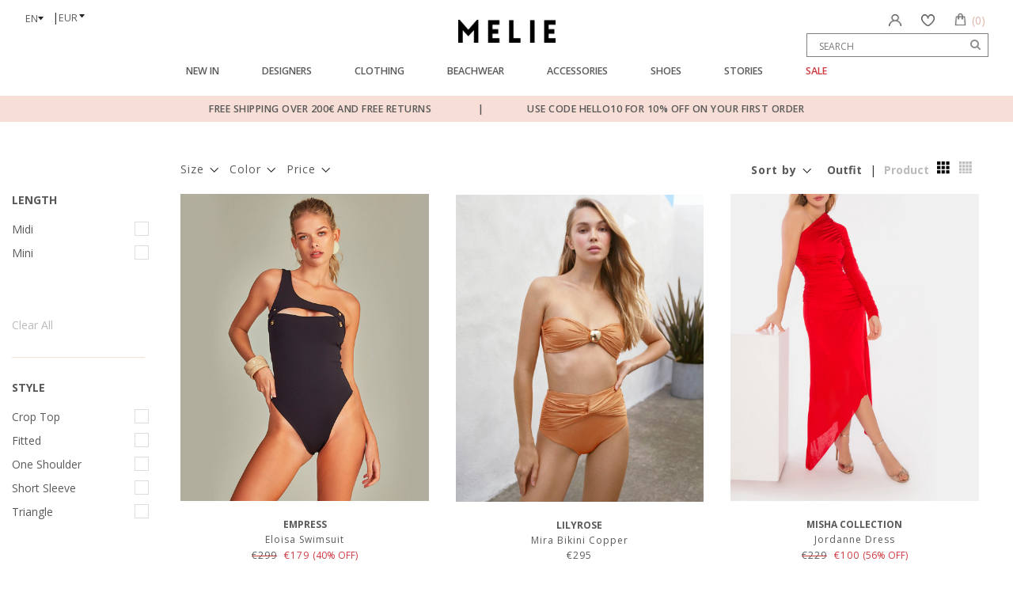

--- FILE ---
content_type: text/html; charset=utf-8
request_url: https://meliestore.com/collections/flash-sale
body_size: 38498
content:
<!doctype html>
<html class="no-js" lang="en">
  <head>

    <!-- Google Tag Manager -->
<script>(function(w,d,s,l,i){w[l]=w[l]||[];w[l].push({'gtm.start':
new Date().getTime(),event:'gtm.js'});var f=d.getElementsByTagName(s)[0],
j=d.createElement(s),dl=l!='dataLayer'?'&l='+l:'';j.async=true;j.src=
'https://www.googletagmanager.com/gtm.js?id='+i+dl;f.parentNode.insertBefore(j,f);
})(window,document,'script','dataLayer','GTM-56QSKXRT');</script>
<!-- End Google Tag Manager -->
    
    <!-- Basic page needs ================================================== -->
    <meta charset="utf-8">
    <meta http-equiv="X-UA-Compatible" content="IE=edge,chrome=1">

    
    <link rel="shortcut icon" href="//meliestore.com/cdn/shop/files/favicon1_32x32.jpg?v=1613683473" type="image/png" />
    

    <!-- Title and description ================================================== -->
    <title>
      FLASH SALE
    </title>

    

    <!-- Helpers ================================================== -->
    <!-- /snippets/social-meta-tags.liquid -->




<meta property="og:site_name" content="MELIE">
<meta property="og:url" content="https://meliestore.com/collections/flash-sale">
<meta property="og:title" content="FLASH SALE">
<meta property="og:type" content="product.group">
<meta property="og:description" content="Shop the most exclusive designer fashion online at MELIE. Discover the latest news in designer clothing, designer accessories, designer shoes and designer beachwear. Enjoy Worldwide Shipping, Express Delivery and Free 30-days Returns">





  <meta name="twitter:site" content="@#">

<meta name="twitter:card" content="summary_large_image">
<meta name="twitter:title" content="FLASH SALE">
<meta name="twitter:description" content="Shop the most exclusive designer fashion online at MELIE. Discover the latest news in designer clothing, designer accessories, designer shoes and designer beachwear. Enjoy Worldwide Shipping, Express Delivery and Free 30-days Returns">

    <link rel="canonical" href="https://meliestore.com/collections/flash-sale">
    <meta name="viewport" content="width=device-width,initial-scale=1,shrink-to-fit=no">
    <meta name="theme-color" content="#1c1d1d">

    <!-- CSS ================================================== -->
    <link href="//meliestore.com/cdn/shop/t/7/assets/timber.scss.css?v=175614974204139460671763481422" rel="stylesheet" type="text/css" media="all" />
    <link href="//meliestore.com/cdn/shop/t/7/assets/theme.scss.css?v=16334113388061994841763552371" rel="stylesheet" type="text/css" media="all" />
    <link href="//meliestore.com/cdn/shop/t/7/assets/custom.css?v=133554306320264626101570705963" rel="stylesheet" type="text/css" media="all" />
    <link href="//meliestore.com/cdn/shop/t/7/assets/jquery-mobile-mega-menu-min.css?v=2299402204327312211572008464" rel="stylesheet" type="text/css" media="all" />
    
    <link href="//meliestore.com/cdn/shop/t/7/assets/easyzoom.min.css?v=79491547687501624061570086241" rel="stylesheet" type="text/css" media="all" />

    <!-- Sections ================================================== -->
    <script>
      window.theme = window.theme || {};
      theme.strings = {
        zoomClose: "Close (Esc)",
        zoomPrev: "Previous (Left arrow key)",
        zoomNext: "Next (Right arrow key)",
        moneyFormat: "\u003cspan class=money\u003e€{{amount_no_decimals}}\u003c\/span\u003e",
        addressError: "Error looking up that address",
        addressNoResults: "No results for that address",
        addressQueryLimit: "You have exceeded the Google API usage limit. Consider upgrading to a \u003ca href=\"https:\/\/developers.google.com\/maps\/premium\/usage-limits\"\u003ePremium Plan\u003c\/a\u003e.",
        authError: "There was a problem authenticating your Google Maps account.",
        cartEmpty: "",
        cartCookie: "Enable cookies to use the shopping cart",
        cartSavings: "You're saving [savings]"
      };
      theme.settings = {
        cartType: "drawer",
        gridType: "collage"
      };
    </script>

    <script src="//meliestore.com/cdn/shop/t/7/assets/jquery-2.2.3.min.js?v=58211863146907186831570086244" type="text/javascript"></script>
<!--     <script src="//meliestore.com/cdn/shop/t/7/assets/slim.min.js?v=8440605932301645771570086247"></script>
 -->
    <script src="//meliestore.com/cdn/shop/t/7/assets/lazysizes.min.js?v=37531750901115495291570086245" async="async"></script>
<script src="//meliestore.com/cdn/shop/t/7/assets/jquery.zoom.min.js?v=127655014540499679121570788164"></script>
    <script src="//meliestore.com/cdn/shop/t/7/assets/theme.js?v=159046989942976136451570788170" defer="defer"></script>
<!--      <script src="//meliestore.com/cdn/shop/t/7/assets/easyzoom.min.js?v=178552755001590136741570086241" defer="defer"></script>
    <!-- Header hook for plugins ================================================== -->
    <script>window.performance && window.performance.mark && window.performance.mark('shopify.content_for_header.start');</script><meta name="google-site-verification" content="NNk8URr2NW5lOYaF3n5Lh79j-VzQDRG5E1slztKXIQA">
<meta name="facebook-domain-verification" content="wwhxpi0es7tquig2pvnvop2wb81fc1">
<meta id="shopify-digital-wallet" name="shopify-digital-wallet" content="/5669584967/digital_wallets/dialog">
<meta name="shopify-checkout-api-token" content="960129b08fbb7da24ae21dcebedaae93">
<meta id="in-context-paypal-metadata" data-shop-id="5669584967" data-venmo-supported="false" data-environment="production" data-locale="en_US" data-paypal-v4="true" data-currency="EUR">
<link rel="alternate" type="application/atom+xml" title="Feed" href="/collections/flash-sale.atom" />
<link rel="alternate" type="application/json+oembed" href="https://meliestore.com/collections/flash-sale.oembed">
<script async="async" src="/checkouts/internal/preloads.js?locale=en-PT"></script>
<link rel="preconnect" href="https://shop.app" crossorigin="anonymous">
<script async="async" src="https://shop.app/checkouts/internal/preloads.js?locale=en-PT&shop_id=5669584967" crossorigin="anonymous"></script>
<script id="apple-pay-shop-capabilities" type="application/json">{"shopId":5669584967,"countryCode":"PT","currencyCode":"EUR","merchantCapabilities":["supports3DS"],"merchantId":"gid:\/\/shopify\/Shop\/5669584967","merchantName":"MELIE","requiredBillingContactFields":["postalAddress","email","phone"],"requiredShippingContactFields":["postalAddress","email","phone"],"shippingType":"shipping","supportedNetworks":["visa","maestro","masterCard","amex"],"total":{"type":"pending","label":"MELIE","amount":"1.00"},"shopifyPaymentsEnabled":true,"supportsSubscriptions":true}</script>
<script id="shopify-features" type="application/json">{"accessToken":"960129b08fbb7da24ae21dcebedaae93","betas":["rich-media-storefront-analytics"],"domain":"meliestore.com","predictiveSearch":true,"shopId":5669584967,"locale":"en"}</script>
<script>var Shopify = Shopify || {};
Shopify.shop = "melie-store.myshopify.com";
Shopify.locale = "en";
Shopify.currency = {"active":"EUR","rate":"1.0"};
Shopify.country = "PT";
Shopify.theme = {"name":"meliestore(Wishlist fix)","id":75281956935,"schema_name":"Brooklyn","schema_version":"12.0.0","theme_store_id":null,"role":"main"};
Shopify.theme.handle = "null";
Shopify.theme.style = {"id":null,"handle":null};
Shopify.cdnHost = "meliestore.com/cdn";
Shopify.routes = Shopify.routes || {};
Shopify.routes.root = "/";</script>
<script type="module">!function(o){(o.Shopify=o.Shopify||{}).modules=!0}(window);</script>
<script>!function(o){function n(){var o=[];function n(){o.push(Array.prototype.slice.apply(arguments))}return n.q=o,n}var t=o.Shopify=o.Shopify||{};t.loadFeatures=n(),t.autoloadFeatures=n()}(window);</script>
<script>
  window.ShopifyPay = window.ShopifyPay || {};
  window.ShopifyPay.apiHost = "shop.app\/pay";
  window.ShopifyPay.redirectState = null;
</script>
<script id="shop-js-analytics" type="application/json">{"pageType":"collection"}</script>
<script defer="defer" async type="module" src="//meliestore.com/cdn/shopifycloud/shop-js/modules/v2/client.init-shop-cart-sync_dlpDe4U9.en.esm.js"></script>
<script defer="defer" async type="module" src="//meliestore.com/cdn/shopifycloud/shop-js/modules/v2/chunk.common_FunKbpTJ.esm.js"></script>
<script type="module">
  await import("//meliestore.com/cdn/shopifycloud/shop-js/modules/v2/client.init-shop-cart-sync_dlpDe4U9.en.esm.js");
await import("//meliestore.com/cdn/shopifycloud/shop-js/modules/v2/chunk.common_FunKbpTJ.esm.js");

  window.Shopify.SignInWithShop?.initShopCartSync?.({"fedCMEnabled":true,"windoidEnabled":true});

</script>
<script>
  window.Shopify = window.Shopify || {};
  if (!window.Shopify.featureAssets) window.Shopify.featureAssets = {};
  window.Shopify.featureAssets['shop-js'] = {"shop-cart-sync":["modules/v2/client.shop-cart-sync_DIWHqfTk.en.esm.js","modules/v2/chunk.common_FunKbpTJ.esm.js"],"init-fed-cm":["modules/v2/client.init-fed-cm_CmNkGb1A.en.esm.js","modules/v2/chunk.common_FunKbpTJ.esm.js"],"shop-button":["modules/v2/client.shop-button_Dpfxl9vG.en.esm.js","modules/v2/chunk.common_FunKbpTJ.esm.js"],"shop-cash-offers":["modules/v2/client.shop-cash-offers_CtPYbIPM.en.esm.js","modules/v2/chunk.common_FunKbpTJ.esm.js","modules/v2/chunk.modal_n1zSoh3t.esm.js"],"init-windoid":["modules/v2/client.init-windoid_V_O5I0mt.en.esm.js","modules/v2/chunk.common_FunKbpTJ.esm.js"],"shop-toast-manager":["modules/v2/client.shop-toast-manager_p8J9W8kY.en.esm.js","modules/v2/chunk.common_FunKbpTJ.esm.js"],"init-shop-email-lookup-coordinator":["modules/v2/client.init-shop-email-lookup-coordinator_DUdFDmvK.en.esm.js","modules/v2/chunk.common_FunKbpTJ.esm.js"],"init-shop-cart-sync":["modules/v2/client.init-shop-cart-sync_dlpDe4U9.en.esm.js","modules/v2/chunk.common_FunKbpTJ.esm.js"],"pay-button":["modules/v2/client.pay-button_x_P2fRzB.en.esm.js","modules/v2/chunk.common_FunKbpTJ.esm.js"],"shop-login-button":["modules/v2/client.shop-login-button_C3-NmE42.en.esm.js","modules/v2/chunk.common_FunKbpTJ.esm.js","modules/v2/chunk.modal_n1zSoh3t.esm.js"],"avatar":["modules/v2/client.avatar_BTnouDA3.en.esm.js"],"init-shop-for-new-customer-accounts":["modules/v2/client.init-shop-for-new-customer-accounts_aeWumpsw.en.esm.js","modules/v2/client.shop-login-button_C3-NmE42.en.esm.js","modules/v2/chunk.common_FunKbpTJ.esm.js","modules/v2/chunk.modal_n1zSoh3t.esm.js"],"init-customer-accounts-sign-up":["modules/v2/client.init-customer-accounts-sign-up_CRLhpYdY.en.esm.js","modules/v2/client.shop-login-button_C3-NmE42.en.esm.js","modules/v2/chunk.common_FunKbpTJ.esm.js","modules/v2/chunk.modal_n1zSoh3t.esm.js"],"checkout-modal":["modules/v2/client.checkout-modal_EOl6FxyC.en.esm.js","modules/v2/chunk.common_FunKbpTJ.esm.js","modules/v2/chunk.modal_n1zSoh3t.esm.js"],"init-customer-accounts":["modules/v2/client.init-customer-accounts_BkuyBVsz.en.esm.js","modules/v2/client.shop-login-button_C3-NmE42.en.esm.js","modules/v2/chunk.common_FunKbpTJ.esm.js","modules/v2/chunk.modal_n1zSoh3t.esm.js"],"shop-follow-button":["modules/v2/client.shop-follow-button_DDNA7Aw9.en.esm.js","modules/v2/chunk.common_FunKbpTJ.esm.js","modules/v2/chunk.modal_n1zSoh3t.esm.js"],"lead-capture":["modules/v2/client.lead-capture_LZVhB0lN.en.esm.js","modules/v2/chunk.common_FunKbpTJ.esm.js","modules/v2/chunk.modal_n1zSoh3t.esm.js"],"shop-login":["modules/v2/client.shop-login_D4d_T_FR.en.esm.js","modules/v2/chunk.common_FunKbpTJ.esm.js","modules/v2/chunk.modal_n1zSoh3t.esm.js"],"payment-terms":["modules/v2/client.payment-terms_g-geHK5T.en.esm.js","modules/v2/chunk.common_FunKbpTJ.esm.js","modules/v2/chunk.modal_n1zSoh3t.esm.js"]};
</script>
<script>(function() {
  var isLoaded = false;
  function asyncLoad() {
    if (isLoaded) return;
    isLoaded = true;
    var urls = ["https:\/\/gtranslate.io\/shopify\/gtranslate.js?shop=melie-store.myshopify.com","https:\/\/app.sesami.co\/static\/shopify.js?shop=melie-store.myshopify.com\u0026shop=melie-store.myshopify.com","\/\/code.tidio.co\/zwfqhdzfqxr2fo8wie0xfyczxxofmyih.js?shop=melie-store.myshopify.com","https:\/\/feed.omegacommerce.com\/js\/init.js?shop=melie-store.myshopify.com","\/\/shopify.privy.com\/widget.js?shop=melie-store.myshopify.com","https:\/\/swymv3starter-01.azureedge.net\/code\/swym-shopify.js?shop=melie-store.myshopify.com","https:\/\/storage.nfcube.com\/instafeed-bb0fd094af75a9e67b0584ceba0a4ac9.js?shop=melie-store.myshopify.com","https:\/\/cdn.hextom.com\/js\/freeshippingbar.js?shop=melie-store.myshopify.com"];
    for (var i = 0; i < urls.length; i++) {
      var s = document.createElement('script');
      s.type = 'text/javascript';
      s.async = true;
      s.src = urls[i];
      var x = document.getElementsByTagName('script')[0];
      x.parentNode.insertBefore(s, x);
    }
  };
  if(window.attachEvent) {
    window.attachEvent('onload', asyncLoad);
  } else {
    window.addEventListener('load', asyncLoad, false);
  }
})();</script>
<script id="__st">var __st={"a":5669584967,"offset":0,"reqid":"4c6766ee-cf90-4a40-9982-f543583ee11b-1765419052","pageurl":"meliestore.com\/collections\/flash-sale","u":"cf8fe41cc540","p":"collection","rtyp":"collection","rid":159332368455};</script>
<script>window.ShopifyPaypalV4VisibilityTracking = true;</script>
<script id="captcha-bootstrap">!function(){'use strict';const t='contact',e='account',n='new_comment',o=[[t,t],['blogs',n],['comments',n],[t,'customer']],c=[[e,'customer_login'],[e,'guest_login'],[e,'recover_customer_password'],[e,'create_customer']],r=t=>t.map((([t,e])=>`form[action*='/${t}']:not([data-nocaptcha='true']) input[name='form_type'][value='${e}']`)).join(','),a=t=>()=>t?[...document.querySelectorAll(t)].map((t=>t.form)):[];function s(){const t=[...o],e=r(t);return a(e)}const i='password',u='form_key',d=['recaptcha-v3-token','g-recaptcha-response','h-captcha-response',i],f=()=>{try{return window.sessionStorage}catch{return}},m='__shopify_v',_=t=>t.elements[u];function p(t,e,n=!1){try{const o=window.sessionStorage,c=JSON.parse(o.getItem(e)),{data:r}=function(t){const{data:e,action:n}=t;return t[m]||n?{data:e,action:n}:{data:t,action:n}}(c);for(const[e,n]of Object.entries(r))t.elements[e]&&(t.elements[e].value=n);n&&o.removeItem(e)}catch(o){console.error('form repopulation failed',{error:o})}}const l='form_type',E='cptcha';function T(t){t.dataset[E]=!0}const w=window,h=w.document,L='Shopify',v='ce_forms',y='captcha';let A=!1;((t,e)=>{const n=(g='f06e6c50-85a8-45c8-87d0-21a2b65856fe',I='https://cdn.shopify.com/shopifycloud/storefront-forms-hcaptcha/ce_storefront_forms_captcha_hcaptcha.v1.5.2.iife.js',D={infoText:'Protected by hCaptcha',privacyText:'Privacy',termsText:'Terms'},(t,e,n)=>{const o=w[L][v],c=o.bindForm;if(c)return c(t,g,e,D).then(n);var r;o.q.push([[t,g,e,D],n]),r=I,A||(h.body.append(Object.assign(h.createElement('script'),{id:'captcha-provider',async:!0,src:r})),A=!0)});var g,I,D;w[L]=w[L]||{},w[L][v]=w[L][v]||{},w[L][v].q=[],w[L][y]=w[L][y]||{},w[L][y].protect=function(t,e){n(t,void 0,e),T(t)},Object.freeze(w[L][y]),function(t,e,n,w,h,L){const[v,y,A,g]=function(t,e,n){const i=e?o:[],u=t?c:[],d=[...i,...u],f=r(d),m=r(i),_=r(d.filter((([t,e])=>n.includes(e))));return[a(f),a(m),a(_),s()]}(w,h,L),I=t=>{const e=t.target;return e instanceof HTMLFormElement?e:e&&e.form},D=t=>v().includes(t);t.addEventListener('submit',(t=>{const e=I(t);if(!e)return;const n=D(e)&&!e.dataset.hcaptchaBound&&!e.dataset.recaptchaBound,o=_(e),c=g().includes(e)&&(!o||!o.value);(n||c)&&t.preventDefault(),c&&!n&&(function(t){try{if(!f())return;!function(t){const e=f();if(!e)return;const n=_(t);if(!n)return;const o=n.value;o&&e.removeItem(o)}(t);const e=Array.from(Array(32),(()=>Math.random().toString(36)[2])).join('');!function(t,e){_(t)||t.append(Object.assign(document.createElement('input'),{type:'hidden',name:u})),t.elements[u].value=e}(t,e),function(t,e){const n=f();if(!n)return;const o=[...t.querySelectorAll(`input[type='${i}']`)].map((({name:t})=>t)),c=[...d,...o],r={};for(const[a,s]of new FormData(t).entries())c.includes(a)||(r[a]=s);n.setItem(e,JSON.stringify({[m]:1,action:t.action,data:r}))}(t,e)}catch(e){console.error('failed to persist form',e)}}(e),e.submit())}));const S=(t,e)=>{t&&!t.dataset[E]&&(n(t,e.some((e=>e===t))),T(t))};for(const o of['focusin','change'])t.addEventListener(o,(t=>{const e=I(t);D(e)&&S(e,y())}));const B=e.get('form_key'),M=e.get(l),P=B&&M;t.addEventListener('DOMContentLoaded',(()=>{const t=y();if(P)for(const e of t)e.elements[l].value===M&&p(e,B);[...new Set([...A(),...v().filter((t=>'true'===t.dataset.shopifyCaptcha))])].forEach((e=>S(e,t)))}))}(h,new URLSearchParams(w.location.search),n,t,e,['guest_login'])})(!0,!0)}();</script>
<script integrity="sha256-52AcMU7V7pcBOXWImdc/TAGTFKeNjmkeM1Pvks/DTgc=" data-source-attribution="shopify.loadfeatures" defer="defer" src="//meliestore.com/cdn/shopifycloud/storefront/assets/storefront/load_feature-81c60534.js" crossorigin="anonymous"></script>
<script crossorigin="anonymous" defer="defer" src="//meliestore.com/cdn/shopifycloud/storefront/assets/shopify_pay/storefront-65b4c6d7.js?v=20250812"></script>
<script data-source-attribution="shopify.dynamic_checkout.dynamic.init">var Shopify=Shopify||{};Shopify.PaymentButton=Shopify.PaymentButton||{isStorefrontPortableWallets:!0,init:function(){window.Shopify.PaymentButton.init=function(){};var t=document.createElement("script");t.src="https://meliestore.com/cdn/shopifycloud/portable-wallets/latest/portable-wallets.en.js",t.type="module",document.head.appendChild(t)}};
</script>
<script data-source-attribution="shopify.dynamic_checkout.buyer_consent">
  function portableWalletsHideBuyerConsent(e){var t=document.getElementById("shopify-buyer-consent"),n=document.getElementById("shopify-subscription-policy-button");t&&n&&(t.classList.add("hidden"),t.setAttribute("aria-hidden","true"),n.removeEventListener("click",e))}function portableWalletsShowBuyerConsent(e){var t=document.getElementById("shopify-buyer-consent"),n=document.getElementById("shopify-subscription-policy-button");t&&n&&(t.classList.remove("hidden"),t.removeAttribute("aria-hidden"),n.addEventListener("click",e))}window.Shopify?.PaymentButton&&(window.Shopify.PaymentButton.hideBuyerConsent=portableWalletsHideBuyerConsent,window.Shopify.PaymentButton.showBuyerConsent=portableWalletsShowBuyerConsent);
</script>
<script data-source-attribution="shopify.dynamic_checkout.cart.bootstrap">document.addEventListener("DOMContentLoaded",(function(){function t(){return document.querySelector("shopify-accelerated-checkout-cart, shopify-accelerated-checkout")}if(t())Shopify.PaymentButton.init();else{new MutationObserver((function(e,n){t()&&(Shopify.PaymentButton.init(),n.disconnect())})).observe(document.body,{childList:!0,subtree:!0})}}));
</script>
<link id="shopify-accelerated-checkout-styles" rel="stylesheet" media="screen" href="https://meliestore.com/cdn/shopifycloud/portable-wallets/latest/accelerated-checkout-backwards-compat.css" crossorigin="anonymous">
<style id="shopify-accelerated-checkout-cart">
        #shopify-buyer-consent {
  margin-top: 1em;
  display: inline-block;
  width: 100%;
}

#shopify-buyer-consent.hidden {
  display: none;
}

#shopify-subscription-policy-button {
  background: none;
  border: none;
  padding: 0;
  text-decoration: underline;
  font-size: inherit;
  cursor: pointer;
}

#shopify-subscription-policy-button::before {
  box-shadow: none;
}

      </style>

<script>window.performance && window.performance.mark && window.performance.mark('shopify.content_for_header.end');</script>

    <script src="//meliestore.com/cdn/shop/t/7/assets/modernizr.min.js?v=21391054748206432451570086246" type="text/javascript"></script>
    
    
    <link rel="stylesheet" href="https://maxcdn.bootstrapcdn.com/bootstrap/3.3.7/css/bootstrap.min.css">
    <link href="//meliestore.com/cdn/shop/t/7/assets/style.css?v=160552785187943894521577092301" rel="stylesheet" type="text/css" media="all" />
    <link href="//meliestore.com/cdn/shop/t/7/assets/responsive.css?v=18076390405660688211576850589" rel="stylesheet" type="text/css" media="all" />
    <link href="https://fonts.googleapis.com/css?family=Open+Sans:400,400i,600,600i,700,700i" rel="stylesheet">
    <link rel="stylesheet" href="https://cdnjs.cloudflare.com/ajax/libs/font-awesome/4.7.0/css/font-awesome.min.css">
    <link rel="stylesheet" type="text/css" href="https://cdnjs.cloudflare.com/ajax/libs/slick-carousel/1.8.1/slick.css" />
    <link rel="stylesheet" type="text/css" href="https://cdnjs.cloudflare.com/ajax/libs/slick-carousel/1.8.1/slick-theme.css" />
    <link rel="stylesheet" type="text/css" href="https://mreq.github.io/slick-lightbox/dist/slick-lightbox.css">


  



<script>
window.mlvedaShopCurrency = "EUR";
window.shopCurrency = "EUR";
window.supported_currencies = "EUR USD GBP CAD AUD INR JPY";

<script type="text/javascript">
    (function(c,l,a,r,i,t,y){
        c[a]=c[a]||function(){(c[a].q=c[a].q||[]).push(arguments)};
        t=l.createElement(r);t.async=1;t.src="https://www.clarity.ms/tag/"+i;
        y=l.getElementsByTagName(r)[0];y.parentNode.insertBefore(t,y);
    })(window, document, "clarity", "script", "mr0c9sktsf");
</script>
  
</script><meta property="og:image" content="https://cdn.shopify.com/s/files/1/0056/6958/4967/files/melie_logo.jpg?v=1715029090" />
<meta property="og:image:secure_url" content="https://cdn.shopify.com/s/files/1/0056/6958/4967/files/melie_logo.jpg?v=1715029090" />
<meta property="og:image:width" content="531" />
<meta property="og:image:height" content="200" />
<link href="https://monorail-edge.shopifysvc.com" rel="dns-prefetch">
<script>(function(){if ("sendBeacon" in navigator && "performance" in window) {try {var session_token_from_headers = performance.getEntriesByType('navigation')[0].serverTiming.find(x => x.name == '_s').description;} catch {var session_token_from_headers = undefined;}var session_cookie_matches = document.cookie.match(/_shopify_s=([^;]*)/);var session_token_from_cookie = session_cookie_matches && session_cookie_matches.length === 2 ? session_cookie_matches[1] : "";var session_token = session_token_from_headers || session_token_from_cookie || "";function handle_abandonment_event(e) {var entries = performance.getEntries().filter(function(entry) {return /monorail-edge.shopifysvc.com/.test(entry.name);});if (!window.abandonment_tracked && entries.length === 0) {window.abandonment_tracked = true;var currentMs = Date.now();var navigation_start = performance.timing.navigationStart;var payload = {shop_id: 5669584967,url: window.location.href,navigation_start,duration: currentMs - navigation_start,session_token,page_type: "collection"};window.navigator.sendBeacon("https://monorail-edge.shopifysvc.com/v1/produce", JSON.stringify({schema_id: "online_store_buyer_site_abandonment/1.1",payload: payload,metadata: {event_created_at_ms: currentMs,event_sent_at_ms: currentMs}}));}}window.addEventListener('pagehide', handle_abandonment_event);}}());</script>
<script id="web-pixels-manager-setup">(function e(e,d,r,n,o){if(void 0===o&&(o={}),!Boolean(null===(a=null===(i=window.Shopify)||void 0===i?void 0:i.analytics)||void 0===a?void 0:a.replayQueue)){var i,a;window.Shopify=window.Shopify||{};var t=window.Shopify;t.analytics=t.analytics||{};var s=t.analytics;s.replayQueue=[],s.publish=function(e,d,r){return s.replayQueue.push([e,d,r]),!0};try{self.performance.mark("wpm:start")}catch(e){}var l=function(){var e={modern:/Edge?\/(1{2}[4-9]|1[2-9]\d|[2-9]\d{2}|\d{4,})\.\d+(\.\d+|)|Firefox\/(1{2}[4-9]|1[2-9]\d|[2-9]\d{2}|\d{4,})\.\d+(\.\d+|)|Chrom(ium|e)\/(9{2}|\d{3,})\.\d+(\.\d+|)|(Maci|X1{2}).+ Version\/(15\.\d+|(1[6-9]|[2-9]\d|\d{3,})\.\d+)([,.]\d+|)( \(\w+\)|)( Mobile\/\w+|) Safari\/|Chrome.+OPR\/(9{2}|\d{3,})\.\d+\.\d+|(CPU[ +]OS|iPhone[ +]OS|CPU[ +]iPhone|CPU IPhone OS|CPU iPad OS)[ +]+(15[._]\d+|(1[6-9]|[2-9]\d|\d{3,})[._]\d+)([._]\d+|)|Android:?[ /-](13[3-9]|1[4-9]\d|[2-9]\d{2}|\d{4,})(\.\d+|)(\.\d+|)|Android.+Firefox\/(13[5-9]|1[4-9]\d|[2-9]\d{2}|\d{4,})\.\d+(\.\d+|)|Android.+Chrom(ium|e)\/(13[3-9]|1[4-9]\d|[2-9]\d{2}|\d{4,})\.\d+(\.\d+|)|SamsungBrowser\/([2-9]\d|\d{3,})\.\d+/,legacy:/Edge?\/(1[6-9]|[2-9]\d|\d{3,})\.\d+(\.\d+|)|Firefox\/(5[4-9]|[6-9]\d|\d{3,})\.\d+(\.\d+|)|Chrom(ium|e)\/(5[1-9]|[6-9]\d|\d{3,})\.\d+(\.\d+|)([\d.]+$|.*Safari\/(?![\d.]+ Edge\/[\d.]+$))|(Maci|X1{2}).+ Version\/(10\.\d+|(1[1-9]|[2-9]\d|\d{3,})\.\d+)([,.]\d+|)( \(\w+\)|)( Mobile\/\w+|) Safari\/|Chrome.+OPR\/(3[89]|[4-9]\d|\d{3,})\.\d+\.\d+|(CPU[ +]OS|iPhone[ +]OS|CPU[ +]iPhone|CPU IPhone OS|CPU iPad OS)[ +]+(10[._]\d+|(1[1-9]|[2-9]\d|\d{3,})[._]\d+)([._]\d+|)|Android:?[ /-](13[3-9]|1[4-9]\d|[2-9]\d{2}|\d{4,})(\.\d+|)(\.\d+|)|Mobile Safari.+OPR\/([89]\d|\d{3,})\.\d+\.\d+|Android.+Firefox\/(13[5-9]|1[4-9]\d|[2-9]\d{2}|\d{4,})\.\d+(\.\d+|)|Android.+Chrom(ium|e)\/(13[3-9]|1[4-9]\d|[2-9]\d{2}|\d{4,})\.\d+(\.\d+|)|Android.+(UC? ?Browser|UCWEB|U3)[ /]?(15\.([5-9]|\d{2,})|(1[6-9]|[2-9]\d|\d{3,})\.\d+)\.\d+|SamsungBrowser\/(5\.\d+|([6-9]|\d{2,})\.\d+)|Android.+MQ{2}Browser\/(14(\.(9|\d{2,})|)|(1[5-9]|[2-9]\d|\d{3,})(\.\d+|))(\.\d+|)|K[Aa][Ii]OS\/(3\.\d+|([4-9]|\d{2,})\.\d+)(\.\d+|)/},d=e.modern,r=e.legacy,n=navigator.userAgent;return n.match(d)?"modern":n.match(r)?"legacy":"unknown"}(),u="modern"===l?"modern":"legacy",c=(null!=n?n:{modern:"",legacy:""})[u],f=function(e){return[e.baseUrl,"/wpm","/b",e.hashVersion,"modern"===e.buildTarget?"m":"l",".js"].join("")}({baseUrl:d,hashVersion:r,buildTarget:u}),m=function(e){var d=e.version,r=e.bundleTarget,n=e.surface,o=e.pageUrl,i=e.monorailEndpoint;return{emit:function(e){var a=e.status,t=e.errorMsg,s=(new Date).getTime(),l=JSON.stringify({metadata:{event_sent_at_ms:s},events:[{schema_id:"web_pixels_manager_load/3.1",payload:{version:d,bundle_target:r,page_url:o,status:a,surface:n,error_msg:t},metadata:{event_created_at_ms:s}}]});if(!i)return console&&console.warn&&console.warn("[Web Pixels Manager] No Monorail endpoint provided, skipping logging."),!1;try{return self.navigator.sendBeacon.bind(self.navigator)(i,l)}catch(e){}var u=new XMLHttpRequest;try{return u.open("POST",i,!0),u.setRequestHeader("Content-Type","text/plain"),u.send(l),!0}catch(e){return console&&console.warn&&console.warn("[Web Pixels Manager] Got an unhandled error while logging to Monorail."),!1}}}}({version:r,bundleTarget:l,surface:e.surface,pageUrl:self.location.href,monorailEndpoint:e.monorailEndpoint});try{o.browserTarget=l,function(e){var d=e.src,r=e.async,n=void 0===r||r,o=e.onload,i=e.onerror,a=e.sri,t=e.scriptDataAttributes,s=void 0===t?{}:t,l=document.createElement("script"),u=document.querySelector("head"),c=document.querySelector("body");if(l.async=n,l.src=d,a&&(l.integrity=a,l.crossOrigin="anonymous"),s)for(var f in s)if(Object.prototype.hasOwnProperty.call(s,f))try{l.dataset[f]=s[f]}catch(e){}if(o&&l.addEventListener("load",o),i&&l.addEventListener("error",i),u)u.appendChild(l);else{if(!c)throw new Error("Did not find a head or body element to append the script");c.appendChild(l)}}({src:f,async:!0,onload:function(){if(!function(){var e,d;return Boolean(null===(d=null===(e=window.Shopify)||void 0===e?void 0:e.analytics)||void 0===d?void 0:d.initialized)}()){var d=window.webPixelsManager.init(e)||void 0;if(d){var r=window.Shopify.analytics;r.replayQueue.forEach((function(e){var r=e[0],n=e[1],o=e[2];d.publishCustomEvent(r,n,o)})),r.replayQueue=[],r.publish=d.publishCustomEvent,r.visitor=d.visitor,r.initialized=!0}}},onerror:function(){return m.emit({status:"failed",errorMsg:"".concat(f," has failed to load")})},sri:function(e){var d=/^sha384-[A-Za-z0-9+/=]+$/;return"string"==typeof e&&d.test(e)}(c)?c:"",scriptDataAttributes:o}),m.emit({status:"loading"})}catch(e){m.emit({status:"failed",errorMsg:(null==e?void 0:e.message)||"Unknown error"})}}})({shopId: 5669584967,storefrontBaseUrl: "https://meliestore.com",extensionsBaseUrl: "https://extensions.shopifycdn.com/cdn/shopifycloud/web-pixels-manager",monorailEndpoint: "https://monorail-edge.shopifysvc.com/unstable/produce_batch",surface: "storefront-renderer",enabledBetaFlags: ["2dca8a86"],webPixelsConfigList: [{"id":"902693193","configuration":"{\"config\":\"{\\\"pixel_id\\\":\\\"G-2VX969DV4D\\\",\\\"target_country\\\":\\\"PT\\\",\\\"gtag_events\\\":[{\\\"type\\\":\\\"search\\\",\\\"action_label\\\":[\\\"G-2VX969DV4D\\\",\\\"AW-922100239\\\/FVF1CPyQ6K4BEI_E2LcD\\\"]},{\\\"type\\\":\\\"begin_checkout\\\",\\\"action_label\\\":[\\\"G-2VX969DV4D\\\",\\\"AW-922100239\\\/2IGgCPmQ6K4BEI_E2LcD\\\"]},{\\\"type\\\":\\\"view_item\\\",\\\"action_label\\\":[\\\"G-2VX969DV4D\\\",\\\"AW-922100239\\\/4gsBCPOQ6K4BEI_E2LcD\\\",\\\"MC-PZJDCX4FYZ\\\"]},{\\\"type\\\":\\\"purchase\\\",\\\"action_label\\\":[\\\"G-2VX969DV4D\\\",\\\"AW-922100239\\\/ClikCPCQ6K4BEI_E2LcD\\\",\\\"MC-PZJDCX4FYZ\\\"]},{\\\"type\\\":\\\"page_view\\\",\\\"action_label\\\":[\\\"G-2VX969DV4D\\\",\\\"AW-922100239\\\/QRZeCO2Q6K4BEI_E2LcD\\\",\\\"MC-PZJDCX4FYZ\\\"]},{\\\"type\\\":\\\"add_payment_info\\\",\\\"action_label\\\":[\\\"G-2VX969DV4D\\\",\\\"AW-922100239\\\/1T-eCP-Q6K4BEI_E2LcD\\\"]},{\\\"type\\\":\\\"add_to_cart\\\",\\\"action_label\\\":[\\\"G-2VX969DV4D\\\",\\\"AW-922100239\\\/HCHiCPaQ6K4BEI_E2LcD\\\"]}],\\\"enable_monitoring_mode\\\":false}\"}","eventPayloadVersion":"v1","runtimeContext":"OPEN","scriptVersion":"b2a88bafab3e21179ed38636efcd8a93","type":"APP","apiClientId":1780363,"privacyPurposes":[],"dataSharingAdjustments":{"protectedCustomerApprovalScopes":["read_customer_address","read_customer_email","read_customer_name","read_customer_personal_data","read_customer_phone"]}},{"id":"426672457","configuration":"{\"pixel_id\":\"2865690686834194\",\"pixel_type\":\"facebook_pixel\",\"metaapp_system_user_token\":\"-\"}","eventPayloadVersion":"v1","runtimeContext":"OPEN","scriptVersion":"ca16bc87fe92b6042fbaa3acc2fbdaa6","type":"APP","apiClientId":2329312,"privacyPurposes":["ANALYTICS","MARKETING","SALE_OF_DATA"],"dataSharingAdjustments":{"protectedCustomerApprovalScopes":["read_customer_address","read_customer_email","read_customer_name","read_customer_personal_data","read_customer_phone"]}},{"id":"187400521","eventPayloadVersion":"v1","runtimeContext":"LAX","scriptVersion":"1","type":"CUSTOM","privacyPurposes":["ANALYTICS"],"name":"Google Analytics tag (migrated)"},{"id":"shopify-app-pixel","configuration":"{}","eventPayloadVersion":"v1","runtimeContext":"STRICT","scriptVersion":"0450","apiClientId":"shopify-pixel","type":"APP","privacyPurposes":["ANALYTICS","MARKETING"]},{"id":"shopify-custom-pixel","eventPayloadVersion":"v1","runtimeContext":"LAX","scriptVersion":"0450","apiClientId":"shopify-pixel","type":"CUSTOM","privacyPurposes":["ANALYTICS","MARKETING"]}],isMerchantRequest: false,initData: {"shop":{"name":"MELIE","paymentSettings":{"currencyCode":"EUR"},"myshopifyDomain":"melie-store.myshopify.com","countryCode":"PT","storefrontUrl":"https:\/\/meliestore.com"},"customer":null,"cart":null,"checkout":null,"productVariants":[],"purchasingCompany":null},},"https://meliestore.com/cdn","ae1676cfwd2530674p4253c800m34e853cb",{"modern":"","legacy":""},{"shopId":"5669584967","storefrontBaseUrl":"https:\/\/meliestore.com","extensionBaseUrl":"https:\/\/extensions.shopifycdn.com\/cdn\/shopifycloud\/web-pixels-manager","surface":"storefront-renderer","enabledBetaFlags":"[\"2dca8a86\"]","isMerchantRequest":"false","hashVersion":"ae1676cfwd2530674p4253c800m34e853cb","publish":"custom","events":"[[\"page_viewed\",{}],[\"collection_viewed\",{\"collection\":{\"id\":\"159332368455\",\"title\":\"FLASH SALE\",\"productVariants\":[{\"price\":{\"amount\":179.4,\"currencyCode\":\"EUR\"},\"product\":{\"title\":\"Eloisa Swimsuit\",\"vendor\":\"Empress\",\"id\":\"8349996384585\",\"untranslatedTitle\":\"Eloisa Swimsuit\",\"url\":\"\/products\/eloisa-swimsuit-1\",\"type\":\"Swimsuits\"},\"id\":\"46454152855881\",\"image\":{\"src\":\"\/\/meliestore.com\/cdn\/shop\/products\/EloisaSwimsuit_Empress_Melie_a_08dc0e77-7b86-4ec9-bb1f-6aab726cd014.jpg?v=1679527036\"},\"sku\":\"O0067\",\"title\":\"XS\",\"untranslatedTitle\":\"XS\"},{\"price\":{\"amount\":295.0,\"currencyCode\":\"EUR\"},\"product\":{\"title\":\"Mira Bikini Copper\",\"vendor\":\"Lilyrose\",\"id\":\"6904691687602\",\"untranslatedTitle\":\"Mira Bikini Copper\",\"url\":\"\/products\/mira-bikini-cooper\",\"type\":\"Bikinis\"},\"id\":\"40601093537970\",\"image\":{\"src\":\"\/\/meliestore.com\/cdn\/shop\/files\/LILY_ROSE_MiraBikiniCooper_a_65c925e3-01b2-4e1a-a919-4557cfce8c6e.jpg?v=1711758479\"},\"sku\":null,\"title\":\"XL\",\"untranslatedTitle\":\"XL\"},{\"price\":{\"amount\":100.0,\"currencyCode\":\"EUR\"},\"product\":{\"title\":\"Jordanne Dress\",\"vendor\":\"Misha Collection\",\"id\":\"4398587084871\",\"untranslatedTitle\":\"Jordanne Dress\",\"url\":\"\/products\/misha-collection-jordanne-dress\",\"type\":\"Dresses\"},\"id\":\"31475695419463\",\"image\":{\"src\":\"\/\/meliestore.com\/cdn\/shop\/products\/Misha-Collection-Jordanne-Dress-Melie-H0122-a.jpg?v=1576306663\"},\"sku\":\"H0122\",\"title\":\"XS\",\"untranslatedTitle\":\"XS\"},{\"price\":{\"amount\":150.0,\"currencyCode\":\"EUR\"},\"product\":{\"title\":\"Moxie Dress\",\"vendor\":\"Misha Collection\",\"id\":\"4398577647687\",\"untranslatedTitle\":\"Moxie Dress\",\"url\":\"\/products\/misha-collection-moxie-dress\",\"type\":\"Dresses\"},\"id\":\"31475655540807\",\"image\":{\"src\":\"\/\/meliestore.com\/cdn\/shop\/products\/Misha-Collection-Moxie-Dress-Melie-H0118-g.jpg?v=1594760493\"},\"sku\":\"H0118\",\"title\":\"XS\",\"untranslatedTitle\":\"XS\"},{\"price\":{\"amount\":25.0,\"currencyCode\":\"EUR\"},\"product\":{\"title\":\"Lustre Short Sleeve Top\",\"vendor\":\"C\/meo Collective\",\"id\":\"4392266956871\",\"untranslatedTitle\":\"Lustre Short Sleeve Top\",\"url\":\"\/products\/cmeo-collective-lustre-short-sleeve-top\",\"type\":\"Tops\"},\"id\":\"31448706383943\",\"image\":{\"src\":\"\/\/meliestore.com\/cdn\/shop\/products\/CMEOCOLLECTIVELustreShortSleeveTopRef-H0115d.jpg?v=1595102335\"},\"sku\":\"H0115\",\"title\":\"XS\",\"untranslatedTitle\":\"XS\"}]}}]]"});</script><script>
  window.ShopifyAnalytics = window.ShopifyAnalytics || {};
  window.ShopifyAnalytics.meta = window.ShopifyAnalytics.meta || {};
  window.ShopifyAnalytics.meta.currency = 'EUR';
  var meta = {"products":[{"id":8349996384585,"gid":"gid:\/\/shopify\/Product\/8349996384585","vendor":"Empress","type":"Swimsuits","variants":[{"id":46454152855881,"price":17940,"name":"Eloisa Swimsuit - XS","public_title":"XS","sku":"O0067"},{"id":46454152888649,"price":17940,"name":"Eloisa Swimsuit - S","public_title":"S","sku":"O0067"},{"id":46454152921417,"price":17940,"name":"Eloisa Swimsuit - M","public_title":"M","sku":"O0067"},{"id":46454152954185,"price":17940,"name":"Eloisa Swimsuit - L","public_title":"L","sku":"O0067"}],"remote":false},{"id":6904691687602,"gid":"gid:\/\/shopify\/Product\/6904691687602","vendor":"Lilyrose","type":"Bikinis","variants":[{"id":40601093537970,"price":29500,"name":"Mira Bikini Copper - XL","public_title":"XL","sku":null},{"id":40601093570738,"price":29500,"name":"Mira Bikini Copper - S","public_title":"S","sku":null},{"id":40601093603506,"price":29500,"name":"Mira Bikini Copper - M","public_title":"M","sku":null},{"id":40601093636274,"price":29500,"name":"Mira Bikini Copper - L","public_title":"L","sku":null}],"remote":false},{"id":4398587084871,"gid":"gid:\/\/shopify\/Product\/4398587084871","vendor":"Misha Collection","type":"Dresses","variants":[{"id":31475695419463,"price":10000,"name":"Jordanne Dress - XS","public_title":"XS","sku":"H0122"},{"id":31475695452231,"price":10000,"name":"Jordanne Dress - S","public_title":"S","sku":"H0122"},{"id":31475695484999,"price":10000,"name":"Jordanne Dress - M","public_title":"M","sku":"H0122"},{"id":31475695517767,"price":10000,"name":"Jordanne Dress - L","public_title":"L","sku":"H0122"}],"remote":false},{"id":4398577647687,"gid":"gid:\/\/shopify\/Product\/4398577647687","vendor":"Misha Collection","type":"Dresses","variants":[{"id":31475655540807,"price":15000,"name":"Moxie Dress - XS","public_title":"XS","sku":"H0118"},{"id":31475655573575,"price":15000,"name":"Moxie Dress - S","public_title":"S","sku":"H0118"},{"id":31475655606343,"price":15000,"name":"Moxie Dress - M","public_title":"M","sku":"H0118"},{"id":31475655639111,"price":15000,"name":"Moxie Dress - L","public_title":"L","sku":"H0118"}],"remote":false},{"id":4392266956871,"gid":"gid:\/\/shopify\/Product\/4392266956871","vendor":"C\/meo Collective","type":"Tops","variants":[{"id":31448706383943,"price":2500,"name":"Lustre Short Sleeve Top - XS","public_title":"XS","sku":"H0115"},{"id":31448706416711,"price":2500,"name":"Lustre Short Sleeve Top - S","public_title":"S","sku":"H0115"},{"id":31448706449479,"price":2500,"name":"Lustre Short Sleeve Top - M","public_title":"M","sku":"H0115"},{"id":31448721031239,"price":2500,"name":"Lustre Short Sleeve Top - L","public_title":"L","sku":"H0115"}],"remote":false}],"page":{"pageType":"collection","resourceType":"collection","resourceId":159332368455}};
  for (var attr in meta) {
    window.ShopifyAnalytics.meta[attr] = meta[attr];
  }
</script>
<script class="analytics">
  (function () {
    var customDocumentWrite = function(content) {
      var jquery = null;

      if (window.jQuery) {
        jquery = window.jQuery;
      } else if (window.Checkout && window.Checkout.$) {
        jquery = window.Checkout.$;
      }

      if (jquery) {
        jquery('body').append(content);
      }
    };

    var hasLoggedConversion = function(token) {
      if (token) {
        return document.cookie.indexOf('loggedConversion=' + token) !== -1;
      }
      return false;
    }

    var setCookieIfConversion = function(token) {
      if (token) {
        var twoMonthsFromNow = new Date(Date.now());
        twoMonthsFromNow.setMonth(twoMonthsFromNow.getMonth() + 2);

        document.cookie = 'loggedConversion=' + token + '; expires=' + twoMonthsFromNow;
      }
    }

    var trekkie = window.ShopifyAnalytics.lib = window.trekkie = window.trekkie || [];
    if (trekkie.integrations) {
      return;
    }
    trekkie.methods = [
      'identify',
      'page',
      'ready',
      'track',
      'trackForm',
      'trackLink'
    ];
    trekkie.factory = function(method) {
      return function() {
        var args = Array.prototype.slice.call(arguments);
        args.unshift(method);
        trekkie.push(args);
        return trekkie;
      };
    };
    for (var i = 0; i < trekkie.methods.length; i++) {
      var key = trekkie.methods[i];
      trekkie[key] = trekkie.factory(key);
    }
    trekkie.load = function(config) {
      trekkie.config = config || {};
      trekkie.config.initialDocumentCookie = document.cookie;
      var first = document.getElementsByTagName('script')[0];
      var script = document.createElement('script');
      script.type = 'text/javascript';
      script.onerror = function(e) {
        var scriptFallback = document.createElement('script');
        scriptFallback.type = 'text/javascript';
        scriptFallback.onerror = function(error) {
                var Monorail = {
      produce: function produce(monorailDomain, schemaId, payload) {
        var currentMs = new Date().getTime();
        var event = {
          schema_id: schemaId,
          payload: payload,
          metadata: {
            event_created_at_ms: currentMs,
            event_sent_at_ms: currentMs
          }
        };
        return Monorail.sendRequest("https://" + monorailDomain + "/v1/produce", JSON.stringify(event));
      },
      sendRequest: function sendRequest(endpointUrl, payload) {
        // Try the sendBeacon API
        if (window && window.navigator && typeof window.navigator.sendBeacon === 'function' && typeof window.Blob === 'function' && !Monorail.isIos12()) {
          var blobData = new window.Blob([payload], {
            type: 'text/plain'
          });

          if (window.navigator.sendBeacon(endpointUrl, blobData)) {
            return true;
          } // sendBeacon was not successful

        } // XHR beacon

        var xhr = new XMLHttpRequest();

        try {
          xhr.open('POST', endpointUrl);
          xhr.setRequestHeader('Content-Type', 'text/plain');
          xhr.send(payload);
        } catch (e) {
          console.log(e);
        }

        return false;
      },
      isIos12: function isIos12() {
        return window.navigator.userAgent.lastIndexOf('iPhone; CPU iPhone OS 12_') !== -1 || window.navigator.userAgent.lastIndexOf('iPad; CPU OS 12_') !== -1;
      }
    };
    Monorail.produce('monorail-edge.shopifysvc.com',
      'trekkie_storefront_load_errors/1.1',
      {shop_id: 5669584967,
      theme_id: 75281956935,
      app_name: "storefront",
      context_url: window.location.href,
      source_url: "//meliestore.com/cdn/s/trekkie.storefront.94e7babdf2ec3663c2b14be7d5a3b25b9303ebb0.min.js"});

        };
        scriptFallback.async = true;
        scriptFallback.src = '//meliestore.com/cdn/s/trekkie.storefront.94e7babdf2ec3663c2b14be7d5a3b25b9303ebb0.min.js';
        first.parentNode.insertBefore(scriptFallback, first);
      };
      script.async = true;
      script.src = '//meliestore.com/cdn/s/trekkie.storefront.94e7babdf2ec3663c2b14be7d5a3b25b9303ebb0.min.js';
      first.parentNode.insertBefore(script, first);
    };
    trekkie.load(
      {"Trekkie":{"appName":"storefront","development":false,"defaultAttributes":{"shopId":5669584967,"isMerchantRequest":null,"themeId":75281956935,"themeCityHash":"6359661406747209651","contentLanguage":"en","currency":"EUR","eventMetadataId":"12e86546-5b09-41ed-8c6a-f85259c9c401"},"isServerSideCookieWritingEnabled":true,"monorailRegion":"shop_domain","enabledBetaFlags":["f0df213a"]},"Session Attribution":{},"S2S":{"facebookCapiEnabled":true,"source":"trekkie-storefront-renderer","apiClientId":580111}}
    );

    var loaded = false;
    trekkie.ready(function() {
      if (loaded) return;
      loaded = true;

      window.ShopifyAnalytics.lib = window.trekkie;

      var originalDocumentWrite = document.write;
      document.write = customDocumentWrite;
      try { window.ShopifyAnalytics.merchantGoogleAnalytics.call(this); } catch(error) {};
      document.write = originalDocumentWrite;

      window.ShopifyAnalytics.lib.page(null,{"pageType":"collection","resourceType":"collection","resourceId":159332368455,"shopifyEmitted":true});

      var match = window.location.pathname.match(/checkouts\/(.+)\/(thank_you|post_purchase)/)
      var token = match? match[1]: undefined;
      if (!hasLoggedConversion(token)) {
        setCookieIfConversion(token);
        window.ShopifyAnalytics.lib.track("Viewed Product Category",{"currency":"EUR","category":"Collection: flash-sale","collectionName":"flash-sale","collectionId":159332368455,"nonInteraction":true},undefined,undefined,{"shopifyEmitted":true});
      }
    });


        var eventsListenerScript = document.createElement('script');
        eventsListenerScript.async = true;
        eventsListenerScript.src = "//meliestore.com/cdn/shopifycloud/storefront/assets/shop_events_listener-3da45d37.js";
        document.getElementsByTagName('head')[0].appendChild(eventsListenerScript);

})();</script>
  <script>
  if (!window.ga || (window.ga && typeof window.ga !== 'function')) {
    window.ga = function ga() {
      (window.ga.q = window.ga.q || []).push(arguments);
      if (window.Shopify && window.Shopify.analytics && typeof window.Shopify.analytics.publish === 'function') {
        window.Shopify.analytics.publish("ga_stub_called", {}, {sendTo: "google_osp_migration"});
      }
      console.error("Shopify's Google Analytics stub called with:", Array.from(arguments), "\nSee https://help.shopify.com/manual/promoting-marketing/pixels/pixel-migration#google for more information.");
    };
    if (window.Shopify && window.Shopify.analytics && typeof window.Shopify.analytics.publish === 'function') {
      window.Shopify.analytics.publish("ga_stub_initialized", {}, {sendTo: "google_osp_migration"});
    }
  }
</script>
<script
  defer
  src="https://meliestore.com/cdn/shopifycloud/perf-kit/shopify-perf-kit-2.1.2.min.js"
  data-application="storefront-renderer"
  data-shop-id="5669584967"
  data-render-region="gcp-us-east1"
  data-page-type="collection"
  data-theme-instance-id="75281956935"
  data-theme-name="Brooklyn"
  data-theme-version="12.0.0"
  data-monorail-region="shop_domain"
  data-resource-timing-sampling-rate="10"
  data-shs="true"
  data-shs-beacon="true"
  data-shs-export-with-fetch="true"
  data-shs-logs-sample-rate="1"
></script>
</head>

  
  <body id="flash-sale" class="flash-sale template-collection">



    <div id="shopify-section-header" class="shopify-section"><style>
  .dropdown{
    padding-bottom:5px !important;
  }
  .login
  {
    display:none;
  }
.mt-10{
	margin-top:10px;
}

</style>

<section id="header_wrapper">
  <span class="language_switcher hidden-xs">  
     <select class="mt-10">          
    <option value="EN">EN</option>    
    </select>
    <span class="seprate">|</span>
    <label class="currency-picker__wrapper">

  <select class="currency-picker" name="currencies" style="display: inline; width: auto; vertical-align: inherit;">
  
  
  <option value="EUR" selected="selected">EUR</option>
  
    
  
    
    <option value="USD">USD</option>
    
  
    
    <option value="GBP">GBP</option>
    
  
    
    <option value="AUD">AUD</option>
    
  
    
    <option value="TRY">TRY</option>
    
  
  </select>
</label>
   
    <!--  <select>       
    <option value="USD">€ USD</option>  
    <option value="EUR">EUR</option>     
    <option value="CAD">CAD</option>         
    <option value="AUD">AUD</option>		
    <option value="GBP">GBP</option> 		
    <option value="JPY">JPY</option>    
    </select> -->      
  </span>

   

  <span class="header_icons">            
    <ul class="right_icon">
      
      
      <li><a href="/account/login"> <img src="https://cdn.shopify.com/s/files/1/0241/9939/7440/files/user.png?3115749646424529806" class="img-responsive"></a></li>

      
       

<!--       <li> <a href="/a/mswishlist" class="swym-wishlist"> <img src="https://cdn.shopify.com/s/files/1/0241/9939/7440/files/hea.png?3115749646424529806" class="img-responsive"> <span class=""style="color:#e0b9b7; position: relative; bottom: -1px;">(0<span id="mswishcount" class="mswishcount" style="padding:0 0"></span>)</span></a></li>   -->
      <li>
      <a href="/pages/wishlist" class="swym-wishlist">
<img src="https://cdn.shopify.com/s/files/1/0241/9939/7440/files/hea.png?3115749646424529806" class="img-responsive">
        </a></li>
      
      <li>
        <span class="menu-cart">
          <a href="/cart"><img src="https://cdn.shopify.com/s/files/1/0241/9939/7440/files/cart.png?3115749646424529806" class="img-responsive"><span id="cart-count" class="cart-count">(0)</span></a>
          <div class="small_cart">
            

<div class="empty1-cart">
  <i class="iconfont icon-gouwuche"></i>Your Cart is currently empty
</div>




<style>
  .product-content-p3 .product-sku .money
  {
   font-size:10px;
  }
  
</style>



          </div>
        </span>
      </li>
      <li class="search_icon_for_mob"><a href="#" data-toggle="modal" data-target="#search_model"><img src="https://cdn.shopify.com/s/files/1/0241/9939/7440/files/search.png?3115749646424529806" class="img-responsive"></a></li>
   
    </ul>

    <div class="search_box_wrap animated_search hidden-xs">
      <form action="/search" method="get" class="" role="search">
        
        <input type="search" name="q" class="search_box-right" data-toggle="modal" data-target="#search_model" value="" placeholder="SEARCH" class="input-group-field" aria-label="SEARCH">
          <i class="fa fa-search" data-toggle="modal" data-target="#search_model"></i>
      </form>
    </div>

  </span>

  <span class="logo_img"><a href="/"><img src="//meliestore.com/cdn/shop/files/logo_fe94f733-ece2-4338-95e8-6d8c0471b74b.png?v=1613674685" class="img-responsive"></a></span>

  <nav role="navigation" class="navbar navbar-default mainmenu">
    <!-- Brand and toggle get grouped for better mobile display -->
    <!--<div class="navbar-header">
      <button type="button" data-target="#navbarCollapse" data-toggle="collapse" class="navbar-toggle">
        <span class="sr-only">Toggle navigation</span>
        <span class="icon-bar"></span>
        <span class="icon-bar"></span>
        <span class="icon-bar"></span>
      </button>
    </div>-->
    
    <div class="navbar-header visible-xs">
    <a href="#" class=" mmm main_mob_menu-toggle"><img src="https://cdn.shopify.com/s/files/1/0241/9939/7440/files/menu-toggle-icon.png" class="img-responsive"></a> 
    </div>
    <!-- End content-container -->
    <div class="main_mob_menu mobile-mega-menu  visible-xs" id="navbarCollapse">
      <div class="mobile_containheader">
       <div class="search_box_wrap visible-xs">
        <form action="/search" method="get" class="toggle_search" role="search">
          
          <input style="text-align: left !important;" type="search" class="search_box" name="q" class="search_box" value="" placeholder="Search" class="input-group-field" aria-label="SEARCH">
          <button type="submit" class="search_btn" style="position: relative !important; left: -37px;">
            <img src="https://cdn.shopify.com/s/files/1/0241/9939/7440/files/search.png?3115749646424529806" class="img-responsive">
          </button>
          <button type="button" class="navbar-toggle close_menu">
            <img src="https://cdn2.shopify.com/s/files/1/0056/6958/4967/files/close.png?12324" />
<!--             <span class="sr-only">Toggle navigation</span>
            <span class="icon-bar"></span>
            <span class="icon-bar"></span>
            <span class="icon-bar"></span> -->
          </button>
        </form>
         </div> 
      <nav>
       <ul>
       
        <li>
        <span class="language_switcher_on_toggle visible-xs">  
        
        <label class="currency-picker__wrapper">

  <select class="currency-picker" name="currencies" style="display: inline; width: auto; vertical-align: inherit;">
  
  
  <option value="EUR" selected="selected">EUR</option>
  
    
  
    
    <option value="USD">USD</option>
    
  
    
    <option value="GBP">GBP</option>
    
  
    
    <option value="AUD">AUD</option>
    
  
    
    <option value="TRY">TRY</option>
    
  
  </select>
</label>
        </span>
        </li>
         
        
        

        
         <li class="new_in"><a href="https://meliestore.com/collections/shop-new-in">NEW IN</a> </li>
            
         
             
             
         
         

        
        
        
            
         
        

        
         
        <li class="dropdown mega-dropdown"><a data-toggle="dropdown" class="dropdown-toggle" href="/pages/designer-a-z">DESIGNERS</a>
          <ul class="dropdown-menu mega-dropdown-menu">
            <div class="container">
              <div class="row">

                
                
               
                <div class="col-sm-4">
                  <div class="designer_menu">
                    <h3>Featured Designers</h3>

                    
                      
                      <li><a href="https://melie-store.myshopify.com/pages/shop-by-brand">All Designers</a></li>
                      
                      <li><a href="/collections/adriana-degreas">Adriana Degreas</a></li>
                      
                      <li><a href="https://meliestore.com/collections/agua-de-coco">Agua de Coco</a></li>
                      
                      <li><a href="/collections/alexandra-miro">Alexandra Miro</a></li>
                      
                      <li><a href="/collections/blforyou">BL For You</a></li>
                      
                      <li><a href="/collections/cala-de-la-cruz">Cala de la Cruz</a></li>
                      
                      <li><a href="/collections/evarae">Evarae</a></li>
                      
                      <li><a href="/collections/eugenia-fernandez">Eugenia Fernandez</a></li>
                      
                      <li><a href="/collections/empress">Empress</a></li>
                      
                      <li><a href="/collections/las-surenas">Las Surenas</a></li>
                      
                      <li><a href="/collections/triya">Triya</a></li>
                      
                      <li><a href="/collections/oasis">Oasis</a></li>
                      
                  
                  </div>
                </div>
                 
                
                
               
                
                <div class="col-sm-4 designer_brand_focus">
                  <div class="designer_img">
                    <img src="//meliestore.com/cdn/shop/files/Designers_a376893f-4917-4aa9-b4ac-99c5343bc8c9.jpg?v=1712661773"class="img-responsive">
                    <h4>NEW BRAND TO LOVE</h4>
                    <p>ALEXANDRA MIRO</p>
                  </div>
                </div>
              </div>
            </div>
          </ul>
        </li>
            
             
         
         

        
        
        
            
         
        

        
             
        

        <li class="dropdown mega-dropdown"><a data-toggle="dropdown" class="dropdown-toggle" href="/collections/all-clothing">CLOTHING</a>
          <ul class="dropdown-menu mega-dropdown-menu">
            <div class="container">
              <div class="row">
                
                
                <div class="col-sm-4">
                  <div class="designer_menu">
                    <h3>Clothing</h3>
                   
                      
                      <li><a href="/collections/all-clothing">All Clothing</a></li>
                      
                      <li><a href="/collections/dresses">Dresses</a></li>
                      
                      <li><a href="/collections/jumpsuits">Jumpsuits & Playsuits</a></li>
                      
                      <li><a href="/collections/coats-and-jackets">Coats & Jackets</a></li>
                      
                      <li><a href="/collections/tops">Tops</a></li>
                      
                      <li><a href="/collections/sets">Sets</a></li>
                      
                      <li><a href="/collections/knits">Knits & Sweaters</a></li>
                      
                      <li><a href="/collections/shorts">Shorts</a></li>
                      
                      <li><a href="/collections/skirts">Skirts</a></li>
                      
                      <li><a href="/collections/pants">Pants</a></li>
                      
                      <li><a href="/collections/lingerie">Lingerie</a></li>
                      
                      <li><a href="/collections/sportswear">Sportswear</a></li>
                      
                      <li><a href="/collections/sale-clothing">Sale Clothing</a></li>
                      
                    
                  </div>
                </div>
                
                
                <div class="col-sm-4">
                  <div class="designer_menu">
                    <h3>Featured Designers </h3>
                   
                      
                      <li><a href="/collections/adriana-degreas">Adriana Degreas</a></li>
                      
                      <li><a href="/collections/eugenia-fernandez">Eugenia Fernandez</a></li>
                      
                      <li><a href="/collections/blforyou">BL For You</a></li>
                      
                      <li><a href="/collections/oasis">Oasis</a></li>
                      
                    
                  </div>
                </div>
                

                <div class="col-sm-4 designer_brand_focus">
                  <div class="designer_img"> <img src="//meliestore.com/cdn/shop/files/Clothing_dab77ffc-e572-4554-a94a-b18aea452f8b.jpg?v=1712661215" class="img-responsive">
                    <h4>Straight from Colombia</h4>
                    <p>CALA DE LA CRUZ</p> <a href="/collections/all-clothing" class="menu-item dis">SHOP NOW</a> </div>
                </div>
              </div>
            </div>
          </ul>
        </li>
             
         
         

        
        
        
            
         
        

        
             
             
         
         

        

        <li class="dropdown mega-dropdown"><a data-toggle="dropdown" class="dropdown-toggle" href="/collections/all-beachwear">BEACHWEAR</a>
          <ul class="dropdown-menu mega-dropdown-menu">
            <div class="container">
              <div class="row">
                
                <div class="col-sm-4">
                  <div class="designer_menu">
                    <h3>Beachwear</h3>
                   
                      
                      <li><a href="/collections/all-beachwear">All Beachwear</a></li>
                      
                      <li><a href="/collections/bikinis">Bikinis</a></li>
                      
                      <li><a href="/collections/swimsuits">Swimsuits</a></li>
                      
                      <li><a href="/collections/beachwear">Cover Ups</a></li>
                      
                      <li><a href="/collections/men">Men</a></li>
                      
                      <li><a href="/collections/beach-accessories">Beach Accessories</a></li>
                      
                      <li><a href="/collections/sale-beachwear">Sale Beachwear</a></li>
                      
                   
                  </div>
                </div>
                
                <div class="col-sm-4">
                  <div class="designer_menu">
                    <h3>Featured Designers  </h3>
                   
                      
                      <li><a href="/collections/adriana-degreas">Adriana Degreas</a></li>
                      
                      <li><a href="/collections/agua-de-coco">Agua de Coco</a></li>
                      
                      <li><a href="/collections/cala-de-la-cruz">Cala de la Cruz</a></li>
                      
                      <li><a href="/collections/empress">Empress</a></li>
                      
                      <li><a href="/collections/evarae">Evarae</a></li>
                      
                      <li><a href="/collections/lilyrose">Lilyrose</a></li>
                      
                      <li><a href="/collections/triya">Triya</a></li>
                      
                   
                  </div>
                </div>
                

                <div class="col-sm-4 designer_brand_focus">
                  <div class="designer_img"> <img src="//meliestore.com/cdn/shop/files/Beachwear_646a2afb-18ea-4fbc-b6e4-dd83c20e1a5d.jpg?v=1712660794" class="img-responsive">
                    <h4>Summer is Coming</h4>
                    <p>Discover the Collection!</p> <a href="/collections/all-beachwear" class="menu-item dis">SHOP NOW</a> </div>
                </div>
              </div>
            </div>
          </ul>
        </li>
        
        
        
            
         
        

        
             
             
         
         

        
        
        
            
         
        

        
             
             
         

        <li class="dropdown mega-dropdown"><a data-toggle="dropdown" class="dropdown-toggle" href="/collections/all-accessories">ACCESSORIES</a>
          <ul class="dropdown-menu mega-dropdown-menu">
            <div class="container">
              <div class="row">
                
                
                <div class="col-sm-4">
                  <div class="designer_menu">
                    <h3>Accessories</h3>
                    
                         
                      <li><a href="/collections/all-accessories">All Accessories</a></li>
                      
                      <li><a href="/collections/jewelry">Jewelry</a></li>
                      
                      <li><a href="/collections/bags">Bags</a></li>
                      
                      <li><a href="/collections/beach-accessories">Beach Accessories</a></li>
                      
                      <li><a href="/collections/sale-accessories">Sale Accessories</a></li>
                      
                  </div>
                </div>
                
                
                <div class="col-sm-4">
                  <div class="designer_menu">
                    <h3>Featured Designers  </h3>
                    
                         
                      <li><a href="/collections/maria-la-rosa">Maria La Rosa</a></li>
                      
                      <li><a href="/collections/companhia-das-cestas">Companhia das Cestas</a></li>
                      
                      <li><a href="/collections/estella-bartlett-jewelry">Estella Bartlett</a></li>
                      
                      <li><a href="/collections/gustoko">Gustoko</a></li>
                      
                      <li><a href="/collections/melie">Melie Jewels</a></li>
                      
                  </div>
                </div>
                

                <div class="col-sm-4 designer_brand_focus">
                  <div class="designer_img"> <img src="//meliestore.com/cdn/shop/files/gifts_547d5a91-b336-40f4-b341-2487fca88644.jpg?v=1712660891" class="img-responsive">
                    <h4>Summer Accessories</h4>
                    <p>Discover the Collection</p> <a href="/collections/all-accessories" class="menu-item dis">SHOP NOW</a> </div>
                </div>
              </div>
            </div>
          </ul>
        </li>
        
         

        
        
        
            
         
        

        
             
             
         
         

        
        
        <li class="dropdown mega-dropdown"><a data-toggle="dropdown" class="dropdown-toggle" href="/collections/all-shoes">SHOES</a>
          <ul class="dropdown-menu mega-dropdown-menu">
            <div class="container">
              <div class="row">
                  
                <div class="col-sm-4">
                  <div class="designer_menu">
                    <h3>Shoes</h3>
                    
                      
                      <li><a href="/collections/all-shoes">All Shoes</a></li>
                      
                      <li><a href="/collections/boots">Boots</a></li>
                      
                      <li><a href="/collections/flats">Flats</a></li>
                      
                      <li><a href="/collections/heels">Heels</a></li>
                      
                      <li><a href="/collections/sandals">Sandals</a></li>
                      
                      <li><a href="/collections/sale-shoes">Sale Shoes</a></li>
                      
                  
                  </div>
                </div>
                  
                <div class="col-sm-4">
                  <div class="designer_menu">
                    <h3>Featured Designers</h3>
                    
                      
                      <li><a href="/collections/schutz">Schutz</a></li>
                      
                      <li><a href="/collections/strelitzia">Strelitzia</a></li>
                      
                      <li><a href="/collections/jeffrey-campbell">Jeffrey Campbell</a></li>
                      
                      <li><a href="/collections/gold-rouge">Gold & Rouge</a></li>
                      
                      <li><a href="/collections/animale/collection_shoes">Animale</a></li>
                      
                      <li><a href="/collections/a-brand/collection_shoes">A.Brand</a></li>
                      
                      <li><a href="/collections/farm/collection_shoes">FARM</a></li>
                      
                  
                  </div>
                </div>
                

                <div class="col-sm-4 designer_brand_focus">
                  <div class="designer_img"> <img src="//meliestore.com/cdn/shop/files/shoes_151a1ed1-e793-49db-bd7b-b33a8b66a619.jpg?v=1679309902" class="img-responsive">
                    <h4>Spring is Here</h4>
                    <p>Discover the Shoes Collection</p> <a href="/collections/all-shoes" class="menu-item dis">SHOP NOW</a> </div>
                </div>
              </div>
            </div>
          </ul>
        </li>
        
        
            
         
        

        
             
             
         
         

        
        
        

        <li class="dropdown mega-dropdown"><a data-toggle="dropdown" class="dropdown-toggle" href="/blogs/meliestories">STORIES</a>
          <ul class="dropdown-menu mega-dropdown-menu stories_mega_menu">
            <div class="container">
              <div class="row">
                <div class="col-sm-12">
                  <div class="designer_menu">
                    <h3><i>Latest On Melie Stories </i></h3> </div>
                </div>
                <div class="clearfix"></div> 
                 
                <div class="col-xs-12">
                  <div class="designer_menu stories_img_wrapper"> <img src="//meliestore.com/cdn/shop/articles/blog2.jpg?v=1689943284" class="img_responsive">
                    <h4 style= "text-transform: uppercase; text-overflow: ellipsis; white-space: nowrap; overflow: hidden; width: 100%; max-width: 300px; display: block;">It's a Barbie World at Melie</h4>
                    <p style= "text-align: center; margin-bottom: 20px;">Shop Pink Dress Moroccan Fringes HERE Shop Carmen Dress HERE...</p> 
                    <div class="read_more_blog_btn"> 
                      <a href="/blogs/meliestories/its-a-barbie-world-at-melie" class="shop_now_btn" tabindex="0">READ MORE</a>
                    </div>
                  </div>
                </div>
                 
                <div class="col-xs-12">
                  <div class="designer_menu stories_img_wrapper"> <img src="//meliestore.com/cdn/shop/articles/Captura_de_ecra_2023-07-04_as_16.53.34.jpg?v=1688504910" class="img_responsive">
                    <h4 style= "text-transform: uppercase; text-overflow: ellipsis; white-space: nowrap; overflow: hidden; width: 100%; max-width: 300px; display: block;">Carol Curry x Melie</h4>
                    <p style= "text-align: center; margin-bottom: 20px;">SHOP MORROKE TOP HERE SHOP NAIDI PANTS HERE SHOP SOCCO...</p> 
                    <div class="read_more_blog_btn"> 
                      <a href="/blogs/meliestories/carol-curry-x-melie" class="shop_now_btn" tabindex="0">READ MORE</a>
                    </div>
                  </div>
                </div>
                 
                <div class="col-xs-12">
                  <div class="designer_menu stories_img_wrapper"> <img src="//meliestore.com/cdn/shop/articles/capa_737f6ae7-1d06-4978-84af-c31ad7b81b8c.jpg?v=1589063301" class="img_responsive">
                    <h4 style= "text-transform: uppercase; text-overflow: ellipsis; white-space: nowrap; overflow: hidden; width: 100%; max-width: 300px; display: block;">NEW BRAND | LILY & ROSE</h4>
                    <p style= "text-align: center; margin-bottom: 20px;">We know there’s still some space in your heart (and...</p> 
                    <div class="read_more_blog_btn"> 
                      <a href="/blogs/meliestories/new-brand-lily-rose" class="shop_now_btn" tabindex="0">READ MORE</a>
                    </div>
                  </div>
                </div>
                

                <div class="clearfix"></div>
                <div class="col-sm-12">
                  <p class="view_all_stories" style= "text-align: right; font-size: 14px;"><a href="/blogs/meliestories"> View all Stories >></a></p> 
                </div>
              </div>
            </div>
          </ul>
        </li>
        
            
         
        

        
             
             
         
         

        
        
        
        
        <li class="dropdown mega-dropdown"><a data-toggle="dropdown" class="dropdown-toggle sale_red" href="/collections/sale">SALE</a>
          <ul class="dropdown-menu mega-dropdown-menu">
            <div class="container">
              <div class="row">
                  
                <div class="col-sm-4">
                  <div class="designer_menu">
                    <h3>Designers on Sale</h3>
                   
                      
                      <li><a href="/collections/adriana-degreas">Adriana Degreas</a></li>
                      
                      <li><a href="/collections/agua-de-coco-sale">Agua de Coco</a></li>
                      
                      <li><a href="/collections/blforyou">BLFORYOU</a></li>
                      
                      <li><a href="/collections/evarae">Evarae</a></li>
                      
                      <li><a href="/collections/eugenia-fernandez">Eugenia Fernandez</a></li>
                      
                      <li><a href="/collections/empress">Empress</a></li>
                      
                      <li><a href="/collections/las-surenas">Las Surenas</a></li>
                      
                      <li><a href="/collections/misha-collection-sale">Misha Collection</a></li>
                      
                      <li><a href="/collections/triya">Triya</a></li>
                      
                   
                  </div>
                </div>
                  
                <div class="col-sm-4">
                  <div class="designer_menu">
                    <h3>Shop by Category</h3>
                   
                      
                      <li><a href="/collections/sale-dresses">Sale Dresses</a></li>
                      
                      <li><a href="/collections/sale-clothing">Sale Clothing</a></li>
                      
                      <li><a href="/collections/sale-shoes">Sale Shoes</a></li>
                      
                      <li><a href="/collections/sale-beachwear">Sale Beachwear</a></li>
                      
                      <li><a href="/collections/sale-tops">Sale Tops</a></li>
                      
                      <li><a href="/collections/sale-jumpsuits">Sale Jumpsuits & Playsuits</a></li>
                      
                      <li><a href="/collections/sale-coats">Sale Coats & Jackets</a></li>
                      
                      <li><a href="/collections/sale-accessories">Sale Accessories</a></li>
                      
                      <li><a href="/collections/sale">ALL OFFERS</a></li>
                      
                   
                  </div>
                </div>
                

                <div class="col-sm-4 designer_brand_focus">
                  <div class="designer_img"> <img src="//meliestore.com/cdn/shop/files/sale_d938d62a-afb1-4e84-a9e4-6a596df7c55d.jpg?v=1621583912" class="img-responsive">
                    <h4>STOCK OFF</h4>
                    <p>All up to 40% OFF</p> <a href="/collections/melie-special-prices-black-friday" class="menu-item dis">SHOP NOW</a> </div>
                </div>
              </div>
            </div>
          </ul>
        </li>
            
         
        

        
             
             
         
         

        
        
        
            
              
          <li>
          <div class="my_account_toggle visible-xs">
            <h2>My account</h2>
            <a href="/account/login" class="sign_in">Sign in</a>
            <br>
            <a href="/account/login" class="register">Register</a>
          </div>
          </li>  
		  </ul>
        </nav>
       </div>
    </div>
    <!-- Collection of nav links and other content for toggling -->
    <div id="navbarCollapse" class="collapse navbar-collapse">

      <ul id="fresponsive" class="nav navbar-nav dropdown main-menu">
        
        

        
        <li class="dropdown mega-dropdown"><a data-toggle="dropdown" class="dropdown-toggle" href="/collections/shop-new-in">NEW IN</a>
          <ul class="dropdown-menu mega-dropdown-menu">
            <div class="container">
              <div class="row">
                <div class="col-md-6">
                  <div class="whats_new_menu">
                    <h3>NEW IN</h3>
                    <p> Browse the latest items and unique trends from our favorite designers. <p>Shop new arrivals for clothing, shoes, bags, jewelry and accessories.</p></p>
                  </div>
                </div>
                <div class="col-md-6 whats_new_image">
                  <div class="shop_shoes_img">
                    <a href="/collections/shop-new-in" ><img src="//meliestore.com/cdn/shop/files/New_Arrivals_c2889dcc-106d-41f1-8e1a-e65ddac03490.jpg?v=1712662019" class="img-responsive"></a>
                  </div>
                </div>
              </div>
            </div>
          </ul>
        </li>
        
        
        
        
        
        
        
        
        

        

        
        

        
        
        <li class="dropdown mega-dropdown"><a data-toggle="dropdown" class="dropdown-toggle" href="/pages/designer-a-z">DESIGNERS</a>
          <ul class="dropdown-menu mega-dropdown-menu notsale">
            <div class="container">
              <div class="row">

                
                

                <div class="col-sm-4">
                  <div class=" designer_menu ">
                    <h3>Featured Designers</h3>

                    <ul class="sub_mega_menu">
                      
                      <li><a href="https://melie-store.myshopify.com/pages/shop-by-brand">All Designers</a></li>
                      
                      <li><a href="/collections/adriana-degreas">Adriana Degreas</a></li>
                      
                      <li><a href="https://meliestore.com/collections/agua-de-coco">Agua de Coco</a></li>
                      
                      <li><a href="/collections/alexandra-miro">Alexandra Miro</a></li>
                      
                      <li><a href="/collections/blforyou">BL For You</a></li>
                      
                      <li><a href="/collections/cala-de-la-cruz">Cala de la Cruz</a></li>
                      
                      <li><a href="/collections/evarae">Evarae</a></li>
                      
                      <li><a href="/collections/eugenia-fernandez">Eugenia Fernandez</a></li>
                      
                      <li><a href="/collections/empress">Empress</a></li>
                      
                      <li><a href="/collections/las-surenas">Las Surenas</a></li>
                      
                      <li><a href="/collections/triya">Triya</a></li>
                      
                      <li><a href="/collections/oasis">Oasis</a></li>
                      
                    </ul>
                  </div>
                </div>
                
                

                <div class="col-sm-4">
                  <div class=" designer_menu_alphabet ">
                    <h3>Designers A-Z</h3>

                    <ul class="sub_mega_menu">
                      
                      <li><a href="/pages/designer-a-z">A</a></li>
                      
                      <li><a href="/pages/designer-a-z">B</a></li>
                      
                      <li><a href="/pages/designer-a-z">C</a></li>
                      
                      <li><a href="/pages/designer-a-z">D</a></li>
                      
                      <li><a href="/pages/designer-a-z">E</a></li>
                      
                      <li><a href="/pages/designer-a-z">F</a></li>
                      
                      <li><a href="/pages/designer-a-z">G</a></li>
                      
                      <li><a href="/pages/designer-a-z">H</a></li>
                      
                      <li><a href="/pages/designer-a-z">I</a></li>
                      
                      <li><a href="/pages/designer-a-z">J</a></li>
                      
                      <li><a href="/pages/designer-a-z">K</a></li>
                      
                      <li><a href="/pages/designer-a-z">L</a></li>
                      
                      <li><a href="/pages/designer-a-z">M</a></li>
                      
                      <li><a href="/pages/designer-a-z">N</a></li>
                      
                      <li><a href="/pages/designer-a-z">O</a></li>
                      
                      <li><a href="/pages/designer-a-z">P</a></li>
                      
                      <li><a href="/pages/designer-a-z">Q</a></li>
                      
                      <li><a href="/pages/designer-a-z">R</a></li>
                      
                      <li><a href="/pages/designer-a-z">S</a></li>
                      
                      <li><a href="/pages/designer-a-z">T</a></li>
                      
                      <li><a href="/pages/designer-a-z">U</a></li>
                      
                      <li><a href="/pages/designer-a-z">V</a></li>
                      
                      <li><a href="/pages/designer-a-z">W</a></li>
                      
                      <li><a href="/pages/designer-a-z">X</a></li>
                      
                      <li><a href="/pages/designer-a-z">Y</a></li>
                      
                      <li><a href="/pages/designer-a-z">Z</a></li>
                      
                      <li><a href="/pages/designer-a-z">View All</a></li>
                      
                    </ul>
                  </div>
                </div>
                
                <div class="col-sm-4 designer_brand_focus">
                  <div class="designer_img">
                    <a href=""><img src="//meliestore.com/cdn/shop/files/Designers_a376893f-4917-4aa9-b4ac-99c5343bc8c9.jpg?v=1712661773" class="img-responsive"></a>
                    <h4>NEW BRAND TO LOVE</h4>
                    <a href=""><p>ALEXANDRA MIRO</p></a>
                    <a href=""><p style="text-decoration:underline;">DISCOVER NOW</p></a>
                  </div>
                </div>
              </div>
            </div>
          </ul>
        </li>
        
        
        
        
        
        
        
        

        

        
        

        
        
        

        <li class="dropdown mega-dropdown"><a data-toggle="dropdown" class="dropdown-toggle" href="/collections/all-clothing">CLOTHING</a>
          <ul class="dropdown-menu mega-dropdown-menu">
            <div class="container">
              <div class="row">
                
                
                <div class="col-sm-4">
                  <div class="designer_menu">
                    <h3>Clothing</h3>
                    <ul class="sub_mega_menu ">
                      
                      <li><a href="/collections/all-clothing">All Clothing</a></li>
                      
                      <li><a href="/collections/dresses">Dresses</a></li>
                      
                      <li><a href="/collections/jumpsuits">Jumpsuits & Playsuits</a></li>
                      
                      <li><a href="/collections/coats-and-jackets">Coats & Jackets</a></li>
                      
                      <li><a href="/collections/tops">Tops</a></li>
                      
                      <li><a href="/collections/sets">Sets</a></li>
                      
                      <li><a href="/collections/knits">Knits & Sweaters</a></li>
                      
                      <li><a href="/collections/shorts">Shorts</a></li>
                      
                      <li><a href="/collections/skirts">Skirts</a></li>
                      
                      <li><a href="/collections/pants">Pants</a></li>
                      
                      <li><a href="/collections/lingerie">Lingerie</a></li>
                      
                      <li><a href="/collections/sportswear">Sportswear</a></li>
                      
                      <li><a href="/collections/sale-clothing">Sale Clothing</a></li>
                      
                    </ul>
                  </div>
                </div>
                
                
                <div class="col-sm-4">
                  <div class="designer_menu">
                    <h3>Featured Designers </h3>
                    <ul class="sub_mega_menu ">
                      
                      <li><a href="/collections/adriana-degreas">Adriana Degreas</a></li>
                      
                      <li><a href="/collections/eugenia-fernandez">Eugenia Fernandez</a></li>
                      
                      <li><a href="/collections/blforyou">BL For You</a></li>
                      
                      <li><a href="/collections/oasis">Oasis</a></li>
                      
                    </ul>
                  </div>
                </div>
                

                <div class="col-sm-4 designer_brand_focus">
                  <div class="designer_img"><a href="/collections/all-clothing"> <img src="//meliestore.com/cdn/shop/files/Clothing_dab77ffc-e572-4554-a94a-b18aea452f8b.jpg?v=1712661215" class="img-responsive"></a>
                    <h4>Straight from Colombia</h4>
                    <a href="/collections/all-clothing"><p>CALA DE LA CRUZ</p></a> 
                    <a href="/collections/all-clothing"><p style="text-decoration:underline;">SHOP NOW</p></a> </div>
                </div>
              </div>
            </div>
          </ul>
        </li>
        
        
        
        
        
        
        

        

        
        

        
        
        
        
        
        

        <li class="dropdown mega-dropdown"><a data-toggle="dropdown" class="dropdown-toggle" href="/collections/all-beachwear">BEACHWEAR</a>
          <ul class="dropdown-menu mega-dropdown-menu">
            <div class="container">
              <div class="row">
                
                <div class="col-sm-4">
                  <div class="designer_menu">
                    <h3>Beachwear</h3>
                    <ul class="sub_mega_menu">
                      
                      <li><a href="/collections/all-beachwear">All Beachwear</a></li>
                      
                      <li><a href="/collections/bikinis">Bikinis</a></li>
                      
                      <li><a href="/collections/swimsuits">Swimsuits</a></li>
                      
                      <li><a href="/collections/beachwear">Cover Ups</a></li>
                      
                      <li><a href="/collections/men">Men</a></li>
                      
                      <li><a href="/collections/beach-accessories">Beach Accessories</a></li>
                      
                      <li><a href="/collections/sale-beachwear">Sale Beachwear</a></li>
                      
                    </ul>
                  </div>
                </div>
                
                <div class="col-sm-4">
                  <div class="designer_menu">
                    <h3>Featured Designers  </h3>
                    <ul class="sub_mega_menu">
                      
                      <li><a href="/collections/adriana-degreas">Adriana Degreas</a></li>
                      
                      <li><a href="/collections/agua-de-coco">Agua de Coco</a></li>
                      
                      <li><a href="/collections/cala-de-la-cruz">Cala de la Cruz</a></li>
                      
                      <li><a href="/collections/empress">Empress</a></li>
                      
                      <li><a href="/collections/evarae">Evarae</a></li>
                      
                      <li><a href="/collections/lilyrose">Lilyrose</a></li>
                      
                      <li><a href="/collections/triya">Triya</a></li>
                      
                    </ul>
                  </div>
                </div>
                

                <div class="col-sm-4 designer_brand_focus">
                  <div class="designer_img">
                    <a href="/collections/all-beachwear">  <img src="//meliestore.com/cdn/shop/files/Beachwear_646a2afb-18ea-4fbc-b6e4-dd83c20e1a5d.jpg?v=1712660794" class="img-responsive"></a>
                    <h4>Summer is Coming</h4>
                    <a href="/collections/all-beachwear"> <p>Discover the Collection!</p></a>
                    <a href="/collections/all-beachwear"><p style="text-decoration:underline;">SHOP NOW</p></a> </div>
                </div>
              </div>
            </div>
          </ul>
        </li>
        
        
        
        

        

        
        

        
        
        
        
        
        
        
        
        

        

        
        

        
        
        
        

        <li class="dropdown mega-dropdown"><a data-toggle="dropdown" class="dropdown-toggle" href="/collections/all-accessories">ACCESSORIES</a>
          <ul class="dropdown-menu mega-dropdown-menu">
            <div class="container">
              <div class="row">
                
                
                <div class="col-sm-4">
                  <div class="designer_menu">
                    <h3>Accessories</h3>
                    <ul class="sub_mega_menu ">
                      
                      <li><a href="/collections/all-accessories">All Accessories</a></li>
                      
                      <li><a href="/collections/jewelry">Jewelry</a></li>
                      
                      <li><a href="/collections/bags">Bags</a></li>
                      
                      <li><a href="/collections/beach-accessories">Beach Accessories</a></li>
                      
                      <li><a href="/collections/sale-accessories">Sale Accessories</a></li>
                      
                    </ul>
                  </div>
                </div>
                
                
                <div class="col-sm-4">
                  <div class="designer_menu">
                    <h3>Featured Designers  </h3>
                    <ul class="sub_mega_menu ">
                      
                      <li><a href="/collections/maria-la-rosa">Maria La Rosa</a></li>
                      
                      <li><a href="/collections/companhia-das-cestas">Companhia das Cestas</a></li>
                      
                      <li><a href="/collections/estella-bartlett-jewelry">Estella Bartlett</a></li>
                      
                      <li><a href="/collections/gustoko">Gustoko</a></li>
                      
                      <li><a href="/collections/melie">Melie Jewels</a></li>
                      
                    </ul>
                  </div>
                </div>
                

                <div class="col-sm-4 designer_brand_focus">
                  <div class="designer_img">
                    <a href="/collections/all-accessories"> <img src="//meliestore.com/cdn/shop/files/gifts_547d5a91-b336-40f4-b341-2487fca88644.jpg?v=1712660891" class="img-responsive"></a>
                    <h4>Summer Accessories</h4>
                     <a href="/collections/all-accessories"><p>Discover the Collection</p></a>
                    <a href="/collections/all-accessories"><p style="text-decoration:underline;">SHOP NOW</p></a> </div>
                </div>
              </div>
            </div>
          </ul>
        </li>
        
        
        
        
        
        

        

        
        

        
        
        
        
        
        
        
        <li class="dropdown mega-dropdown"><a data-toggle="dropdown" class="dropdown-toggle" href="/collections/all-shoes">SHOES</a>
          <ul class="dropdown-menu mega-dropdown-menu">
            <div class="container">
              <div class="row">
                  
                <div class="col-sm-4">
                  <div class="designer_menu">
                    <h3>Shoes</h3>
                    <ul class="sub_mega_menu">
                      
                      <li><a href="/collections/all-shoes">All Shoes</a></li>
                      
                      <li><a href="/collections/boots">Boots</a></li>
                      
                      <li><a href="/collections/flats">Flats</a></li>
                      
                      <li><a href="/collections/heels">Heels</a></li>
                      
                      <li><a href="/collections/sandals">Sandals</a></li>
                      
                      <li><a href="/collections/sale-shoes">Sale Shoes</a></li>
                      
                    </ul>
                  </div>
                </div>
                  
                <div class="col-sm-4">
                  <div class="designer_menu">
                    <h3>Featured Designers</h3>
                    <ul class="sub_mega_menu">
                      
                      <li><a href="/collections/schutz">Schutz</a></li>
                      
                      <li><a href="/collections/strelitzia">Strelitzia</a></li>
                      
                      <li><a href="/collections/jeffrey-campbell">Jeffrey Campbell</a></li>
                      
                      <li><a href="/collections/gold-rouge">Gold & Rouge</a></li>
                      
                      <li><a href="/collections/animale/collection_shoes">Animale</a></li>
                      
                      <li><a href="/collections/a-brand/collection_shoes">A.Brand</a></li>
                      
                      <li><a href="/collections/farm/collection_shoes">FARM</a></li>
                      
                    </ul>
                  </div>
                </div>
                

                <div class="col-sm-4 designer_brand_focus">
                  <div class="designer_img">
                    <a href="/collections/all-shoes">  <img src="//meliestore.com/cdn/shop/files/shoes_151a1ed1-e793-49db-bd7b-b33a8b66a619.jpg?v=1679309902" class="img-responsive"></a>
                    <h4>Spring is Here</h4>
                    <a href="/collections/all-shoes"> <p>Discover the Shoes Collection</p></a>
                    <a href="/collections/all-shoes"><p style="text-decoration:underline;">SHOP NOW</p></a> </div>
                </div>
              </div>
            </div>
          </ul>
        </li>
        
        
        

        

        
        

        
        
        
        
        
        
        
        
        <li class="dropdown mega-dropdown"><a data-toggle="dropdown" class="dropdown-toggle" href="/blogs/meliestories" target="_blank">STORIES</a>
          <ul class="dropdown-menu mega-dropdown-menu stories_mega_menu">
            <div class="container">
              <div class="row">
                <div class="col-sm-12">
                  <div class="designer_menu">
                    <h1 style= "color: #595959; font-weight: 700; font-size: 24px; text-transform: uppercase; font-style: italic; font-family: 'Open Sans', sans-serif; text-align: center; margin-bottom: 20px; margin-top: 20px"> Latest on Melie Stories </h1>
                    <h2 style= "color: #595959; font-size: 12px; font-family: 'Open Sans', sans-serif; text-align: center;">If inspiration is what you're looking for, we're sure you'll find it here. Check out our latest edits on fashion, trends and style, and become a true #MelieGirl.</h2>
                 
                <div class="col-sm-4">
                  <div style= "margin-top: 20px;" class="designer_menu stories_img_wrapper"> <img src="//meliestore.com/cdn/shop/articles/blog2.jpg?v=1689943284" class="img_responsive">
                    <h4 style= "text-transform: uppercase; text-overflow: ellipsis; white-space: nowrap; overflow: hidden; display: block;"> It's a Barbie World at Melie </h4>
                    <p style= "margin-left: 5px; font-size: 13px; letter-spacing: 0; font-family: 'Open Sans', sans-serif; text-align: center; margin-bottom: 20px; overflow: hidden; text-overflow: ellipsis; -webkit-line-clamp: 2; display: -webkit-box; -webkit-box-orient: vertical; width: 100%; max-width: 300px;">

Shop Pink Dress Moroccan Fringes HERE
Shop Carmen Dress HERE
Shop Janine Jumpsuit HERE

Shop Lipstick Jumpsuit HERE

Shop Lipstick Cut Out Swimsuit HERE


Shop Lipstick Swimsuit HERE

 


Shop Elixir One Piece Barbie HERE

Shop Vendetta One Piece Unicorn HERE

Shop Bubble Bikini Lollipop HERE





Shop Cyprus Top HERE

Shop Sardinia Pants HERE

Shop Casadeia Dress Blush HERE

Shop Perfect Lie Skirt HERE


SHOP Straw Game Panama Pink Clutch HERE
.....</p> <a href="/blogs/meliestories/its-a-barbie-world-at-melie" class="shop_now_btn" tabindex="0">READ MORE</a> </div>
                </div>
                 
                <div class="col-sm-4">
                  <div style= "margin-top: 20px;" class="designer_menu stories_img_wrapper"> <img src="//meliestore.com/cdn/shop/articles/Captura_de_ecra_2023-07-04_as_16.53.34.jpg?v=1688504910" class="img_responsive">
                    <h4 style= "text-transform: uppercase; text-overflow: ellipsis; white-space: nowrap; overflow: hidden; display: block;"> Carol Curry x Melie </h4>
                    <p style= "margin-left: 5px; font-size: 13px; letter-spacing: 0; font-family: 'Open Sans', sans-serif; text-align: center; margin-bottom: 20px; overflow: hidden; text-overflow: ellipsis; -webkit-line-clamp: 2; display: -webkit-box; -webkit-box-orient: vertical; width: 100%; max-width: 300px;">



SHOP MORROKE TOP HERE

SHOP NAIDI PANTS HERE







SHOP SOCCO DRESS HERE







SHOP SERPENT BIKINI HERE

SHOP SNAKE SHIRT DRESS HERE







SHOP NAHLA DRESS HERE
.....</p> <a href="/blogs/meliestories/carol-curry-x-melie" class="shop_now_btn" tabindex="0">READ MORE</a> </div>
                </div>
                 
                <div class="col-sm-4">
                  <div style= "margin-top: 20px;" class="designer_menu stories_img_wrapper"> <img src="//meliestore.com/cdn/shop/articles/capa_737f6ae7-1d06-4978-84af-c31ad7b81b8c.jpg?v=1589063301" class="img_responsive">
                    <h4 style= "text-transform: uppercase; text-overflow: ellipsis; white-space: nowrap; overflow: hidden; display: block;"> NEW BRAND | LILY & ROSE </h4>
                    <p style= "margin-left: 5px; font-size: 13px; letter-spacing: 0; font-family: 'Open Sans', sans-serif; text-align: center; margin-bottom: 20px; overflow: hidden; text-overflow: ellipsis; -webkit-line-clamp: 2; display: -webkit-box; -webkit-box-orient: vertical; width: 100%; max-width: 300px;">

We know there’s still some space in your heart (and in your closet) for another brand. Meet LILY &amp; ROSE: a luxury swimwear brand with elegant pieces featuring gold applications and superior fabrics with innovative and comfortable cuts. Scroll down to choose which outfit will make you #1 at the beach.

SHOP LILY &amp; ROSE HERE



Printed, flounced, drape and belt detailed one-shoulder multicolor swimsuit.

SHOP BELLA ONE PIECE JARDINE HERE

SHOP VENDETTA ONE PIECE HERE
SHOP GIGI BIKINI HERE
SHOP HARPER ONE PIECE HERE



Printed, ruffle and belt detailed, high waist multicolor bikini
SHOP GIGI BIKINI HAVANA HERE


SHOP ZOE GOLD BIKINI HERE
SHOP HARPER ONE PIECE HERE
SHOP MAKI GOLD BIKINI BLACK HERE
 
.....</p> <a href="/blogs/meliestories/new-brand-lily-rose" class="shop_now_btn" tabindex="0">READ MORE</a> </div>
                </div>
                

                <div class="clearfix"></div>
                 <div class="col-sm-12">
                  <p class="view_all_stories"><a href="/blogs/meliestories">View all Stories >></a></p> 
                </div>
              </div>
            </div>
          </ul>
          
        </li>
        
        

        

        
        

        
        
        
        
        
        
        
        
        

        
        <li class="dropdown mega-dropdown"><a data-toggle="dropdown" class="dropdown-toggle sale_red" href="/collections/sale">SALE</a>
          <ul class="dropdown-menu mega-dropdown-menu notsale">
            <div class="container">
              <div class="row">
                  
                <div class="col-sm-4">
                  <div class="designer_menu">
                    <h3>Designers on Sale</h3>
                    <ul class="sub_mega_menu sale-option-head">
                      
                      <li><a href="/collections/adriana-degreas">Adriana Degreas</a></li>
                      
                      <li><a href="/collections/agua-de-coco-sale">Agua de Coco</a></li>
                      
                      <li><a href="/collections/blforyou">BLFORYOU</a></li>
                      
                      <li><a href="/collections/evarae">Evarae</a></li>
                      
                      <li><a href="/collections/eugenia-fernandez">Eugenia Fernandez</a></li>
                      
                      <li><a href="/collections/empress">Empress</a></li>
                      
                      <li><a href="/collections/las-surenas">Las Surenas</a></li>
                      
                      <li><a href="/collections/misha-collection-sale">Misha Collection</a></li>
                      
                      <li><a href="/collections/triya">Triya</a></li>
                      
                    </ul>
                  </div>
                </div>
                  
                <div class="col-sm-4">
                  <div class="designer_menu">
                    <h3>Shop by Category</h3>
                    <ul class="sub_mega_menu sale-option-head">
                      
                      <li><a href="/collections/sale-dresses">Sale Dresses</a></li>
                      
                      <li><a href="/collections/sale-clothing">Sale Clothing</a></li>
                      
                      <li><a href="/collections/sale-shoes">Sale Shoes</a></li>
                      
                      <li><a href="/collections/sale-beachwear">Sale Beachwear</a></li>
                      
                      <li><a href="/collections/sale-tops">Sale Tops</a></li>
                      
                      <li><a href="/collections/sale-jumpsuits">Sale Jumpsuits & Playsuits</a></li>
                      
                      <li><a href="/collections/sale-coats">Sale Coats & Jackets</a></li>
                      
                      <li><a href="/collections/sale-accessories">Sale Accessories</a></li>
                      
                      <li><a href="/collections/sale">ALL OFFERS</a></li>
                      
                    </ul>
                  </div>
                </div>
                

                <div class="col-sm-4 designer_brand_focus">
                  <div class="designer_img">
                    <a href="/collections/melie-special-prices-black-friday">  <img src="//meliestore.com/cdn/shop/files/sale_d938d62a-afb1-4e84-a9e4-6a596df7c55d.jpg?v=1621583912" class="img-responsive"></a>
                    <h4>STOCK OFF</h4>
                    <a href="/collections/melie-special-prices-black-friday"><p>All up to 40% OFF</p> </a>
                    <a href="/collections/melie-special-prices-black-friday"><p style="text-decoration:underline;">SHOP NOW</p></a> </div>
                </div>
              </div>
            </div>
          </ul>
        </li>
        

        
        

        
        
        
        
        
        
        
        
        

        

        

      </ul>


      
    </div>
  </nav>
  <div class="clearfix"></div>
  <div class="header_promo_text">
    <p class="hidden-xs">FREE SHIPPING OVER 200€ AND FREE RETURNS <span class="seprate">|</span>USE CODE HELLO10 FOR 10% OFF ON YOUR FIRST ORDER</p>
    <p class="visible-xs">FREE SHIPPING OVER 200€ AND FREE RETURNS</p>
  </div>
</section>



            
            <style>
              .mswishlist-car-blank-btn .btn.login
              {
               display:none !important;
              }
              .bootstrap-mswl .alert-success
              {
               border:none !important;
               background:none !important;
              }
              .alert.alert-success .close
              {
               display:none !important;
              }
              
            </style>
            
            
            





<div class="modal fade" id="search_model" role="dialog"> 
  <div class="modal-dialog">
    <div class="modal-content">
      <div class="container">
        <div class="row">
          <div class="modal-body">
            <div class="col-md-12">
              <form action="/search" method="get" role="search" class="" id="header-search">
              <input type="hidden" name="type" value="product">
              <button type="button" class="close" data-dismiss="modal">x</button> 
            
              <input type="search" id="q" name="q" value="" class="search_box_hea" placeholder="Search in our Store"  aria-label="SEARCH" autofocus/>
              <button type="submit" class="search_btn-bar"><img src="https://cdn.shopify.com/s/files/1/0241/9939/7440/files/search_icon_6a343a03-9049-4da8-8ca7-8c636893c79a.png?8211560194097497975" class="img-responsive"></button>
              </form>
           <!--   <form action="/search" method="get" class="" role="search">
                
                <button type="button" class="close" data-dismiss="modal">x</button> 
                <input type="search" name="q" class="search_box_hea" value="" placeholder="Search in our Store"  aria-label="SEARCH">
                <button type="submit" class="search_btn"><img src="https://cdn.shopify.com/s/files/1/0241/9939/7440/files/search_icon_6a343a03-9049-4da8-8ca7-8c636893c79a.png?8211560194097497975" class="img-responsive"></button>
              </form>-->

            </div>
            <div class="clearfix"></div>

            
            <div class="serach_result_ajax">
              
              <a href=""><p class="see_all_text">See all results >></p></a>
              
              <div class="row">
                <div class="col-md-3"> 
                  <div class="product_grid_des">
                    <img src="//cdn.shopify.com/s/files/1/0241/9939/7440/products/product1.jpg?v=1549012090" alt="Alice Mccall" class="img-responsive">
                    <div class="product_des_wrap">
                      <h5><a href="/products/alice-mccall-2">faithfull the brand</a></h5>
                      <p class="ves">Vestido Midi Nadine</p>
                      EUR 219.00
                    </div>
                  </div>
                </div>
              <div class="col-md-3"> 
                <div class="product_grid_des">
                  <img src="//cdn.shopify.com/s/files/1/0241/9939/7440/products/product2.jpg?v=1549012155" alt="Alice Mccall" class="img-responsive">
                  <div class="product_des_wrap">
                    <h5><a href="/products/alice-mccall-2">faithfull the brand</a></h5>
                    <p class="ves">Vestido Midi Nadine</p>
                    EUR 219.00
                  </div>
                </div>
              </div>
              <div class="col-md-3"> 
                <div class="product_grid_des">
                  <img src="//cdn.shopify.com/s/files/1/0241/9939/7440/products/product3.jpg?v=1549012229" class="img-responsive">
                  <div class="product_des_wrap">
                    <h5><a href="/products/alice-mccall-2">faithfull the brand</a></h5>
                    <p class="ves">Vestido Midi Nadine</p>
                    EUR 219.00
                  </div>
                </div>
              </div>
              <div class="col-md-3"> 
                <div class="product_grid_des">
                  <img src="//cdn.shopify.com/s/files/1/0241/9939/7440/products/product4.jpg?v=1549099870" alt="Alice Mccall" class="img-responsive">
                  <div class="product_des_wrap">
                    <h5><a href="/products/alice-mccall-2">faithfull the brand</a></h5>
                    <p class="ves">Vestido Midi Nadine</p>
                    EUR 219.00
                  </div>
                </div>
              </div>
            </div>
            <div class="clearfix"> </div>
            </div>
          </div>
        </div>
      </div>
    </div>
  </div>
</div>




</div> 
     


    
    <!-- /templates/collection.liquid -->


<div id="shopify-section-collection-template" class="shopify-section"><!-- /templates/collection.liquid -->
<div id="CollectionSection" data-section-id="collection-template" data-section-type="collection-template" data-grid-type="collage">
  
<style>
  .desginer_filter_scroll
  {
    height: 200px;
    overflow: auto;
  }
  .btn_outfit
  {
    background: white;
    border: none;
    font-size: 14px;
    font-weight:900;
    color:#787878;
  }
  .btn_product
  {
    background: white;
    border: none;
    font-size: 14px;
    font-weight:900;
    color:#bbbbbb;
  }

  .mbtn_outfit
  {
    background: white;
    border: none;
    font-size: 14px;
    font-weight:600;
    color:#787878;
  }
  .mbtn_product
  {
    background: white;
    border: none;
    font-size: 14px;
    font-weight:600;
    color:#bbbbbb;
  }
  .filter_by_size .dropdown, .filter_by_frid .dropdown {
    position: relative;
    display: inline-block;
    background-image: url(https://cdn.shopify.com/s/files/1/0241/9939/7440/files/dropdown-arrow.png);
    background-repeat: no-repeat;
    background-position: right 10px center;
    background-color: transparent;
    padding-right: 28px;
    text-indent: 0.01px;
    text-overflow: "";
    cursor: pointer;
  }
  .filter_by_size .dropdown-content, .filter_by_frid .dropdown-content {
    display: none;
    position: absolute;
    background-color: #fff;
    min-width: 360px;
    /* box-shadow: 0px 8px 16px 0px rgba(0,0,0,0.2); */
    padding: 30px 30px 25px;
    z-index: 1;
    border: 1px solid #dbdbdb;
  }
  .filter_by_size .dropdown:hover .dropdown-content, .filter_by_frid .dropdown:hover .dropdown-content {
    display: block;
  } 
  ul.cat_list_menu {
    padding: 0 10px;
  }
  .filter_by_size .dropdown span:hover, .filter_by_frid .dropdown span:hover, .filter_by_size .dropdown span:focus, .filter_by_frid .dropdown span:focus {
    border-bottom: 1px solid #df9692;
  }  
  .cat_list_size .styled-checkbox + label:before {
    left: 25px;
  }
  .cat_list_size .styled-checkbox:checked + label:after {
    right: 0;
    left: 29px;
  }

  .right_size {
    left: 75px ;
  }
  .dropdown-content .clearfix {
    margin: 10px 0;
  }
  .clear-all .styled-checkbox:checked + label:after, .clear-all .styled-checkbox + label:before {
    display: none;
  }
  .sort-by .dropdown-content {
    min-width: 280px;
  }
  .color_filter .dropdown-content {
    min-width: 650px;
  }
  .color_filter .clear-all {
    padding-left: 10px;
  }
  .color_filter .clear-right label {
    left: 140px;
  }
  .ui-mobile .ui-page {
    min-height: 130px !important;
    background: #fff;
  }
  .ui-content {
    height: 138px;
  }  
  .designer_filter_scroll
  {
    height:200px;
    overflow:auto;
  }
  .filter_scroll
  {
    height:200px;
    overflow:auto;
  }
  .filter_scroll_cat

  {
    height:200px;
    overflow:auto;

  }
  .filter_scroll_len
  {
    height:90px;
    overflow:auto;
  }
  /* width */
  ::-webkit-scrollbar {
    width: 10px;
  }

  /* Track */
  ::-webkit-scrollbar-track {
    box-shadow: inset 0 0 5px #fff; 
    border-radius: 10px;
  }

  /* Handle */
  ::-webkit-scrollbar-thumb {
    background: #f7dfd7; 
    border-radius: 10px;
  }

  @media screen and (max-width:768px) {
    .color_filter .clear-right label {
      left: 0px;
    }
    .right_size {
      left: 0px ;
    }
  }
  /*   #sort-by{
  display
  } */
</style>

<div class="mobile_filter visible-xs visible-sm">
  <div class="filter_by_frid">
    <span class="select_size">
      <p>Filters <i class="fa fa-angle-down"></i></p>
    </span>
    <div class="grid_outfit">
      <button class="mbtn_outfit mout_fit" id="mout-fit">Outfit </button>  | <button class="mbtn_product mproductclick" id="mproduct-click">Product</button>
    </div>
    <div class="sort-by dropdown">
      <span class="">Sort by</span>
      <div class="dropdown-content">
        <ul class="cat_list sortBy">
          <li data-val="created-descending"><span class="cat-list-font">New Arrival</span></li>
          <li data-val="price-ascending"><span class="cat-list-font">Price Low to High</span></li>
          <li data-val="price-descending"><span class="cat-list-font">Price High to Low</span></li>
        </ul>
      </div>
    </div>

    <div class="mobile_dropdwon_filter" style="display:none;"> 

      <!-- start panel group-->
      <div class="panel-group" id="faqAccordion">


        









        
        <div class="size_filter panel panel-default">
          <div class="accordion-toggle question-toggle collapsed mobile_lenth" data-toggle="collapse" data-parent="#faqAccordion" data-target="#question2">
            <h3>Size</h3>
          </div>
          <div id="question2" class="panel-collapse collapse" style="height: 0px;">
            <div class="lenth_des">
              <div class="filter-row-wrp">
                <ul class="cat_list">
                  <li>             
                    <input class="styled-checkbox" id="msize_u" type="checkbox" value="size_u">
                    <label for="msize_u">U</label>
                  </li>

                  <li>
                    <input class="styled-checkbox" id="msize_xs" type="checkbox" value="size_xs">
                    <label for="msize_xs">XS</label>
                  </li>
                  <li>
                    <input class="styled-checkbox" id="msize_s" type="checkbox" value="size_s">
                    <label for="msize_s">S</label>
                  </li>
                  <li>
                    <input class="styled-checkbox" id="msize_m" type="checkbox"value="size_m">
                    <label for="msize_m">M</label>
                  </li>
                  <li>
                    <input class="styled-checkbox" id="msize_l" type="checkbox" value="size_l">
                    <label for="msize_l">L</label>
                  </li>
                  <li>
                    <input class="styled-checkbox" id="msize_xl" type="checkbox" value="size_xl">
                    <label for="msize_xl">XL</label>
                  </li>
                  <li>                           
                    <input class="styled-checkbox" id="msize_35" type="checkbox"  value="size_35">
                    <label for="msize_35">35</label>
                  </li>
                  <li>
                    <input class="styled-checkbox" id="msize_36" type="checkbox" value="size_36">
                    <label for="msize_36">36</label>
                  </li>
                  <li>
                    <input class="styled-checkbox" id="msize_37" type="checkbox" value="size_37">
                    <label for="msize_37">37</label>
                  </li>
                  <li>
                    <input class="styled-checkbox" id="msize_38" type="checkbox" value="size_38">
                    <label for="msize_38">38</label>
                  </li>
                  <li>               
                    <input class="styled-checkbox" id="msize_39" type="checkbox" value="size_39">
                    <label for="msize_39">39</label>
                  </li>
                  <li>
                    <input class="styled-checkbox" id="msize_40" type="checkbox" value="size_40">
                    <label for="msize_40">40</label>
                  </li>
                  <li>
                    <input class="styled-checkbox" id="msize_41" type="checkbox" value="size_41">
                    <label for="msize_41">41</label>
                  </li>
                  <li>
                    <input class="styled-checkbox" id="msize_42" type="checkbox" value="size_42">
                    <label for="msize_42">42</label>
                  </li>


                  <!--                   <li>
<input class="styled-checkbox" id="U" type="checkbox">
<label for="U">U</label>
</li>
<li>
<input class="styled-checkbox" id="XS" type="checkbox">
<label for="XS">XS</label>
</li>
<li>
<input class="styled-checkbox" id="S" type="checkbox">
<label for="S">S</label>
</li>
<li>
<input class="styled-checkbox" id="M" type="checkbox">
<label for="M">M</label>
</li>
<li>
<input class="styled-checkbox" id="L" type="checkbox">
<label for="L">L</label>
</li>
<li>
<input class="styled-checkbox" id="XL" type="checkbox">
<label for="XL">XL</label>
</li> -->
                </ul>
                <div class="clearfix clear-apply-btn-wrp">
                  <p class="clearall">
                    <!--                     <a href="/collections/flash-sale"> -->
                    Clear All
                    <!--                     </a> -->
                  </p>
                </div>
              </div>
            </div>
          </div>
        </div>

        <div class="color_filter panel panel-default">
          <div class=" accordion-toggle question-toggle collapsed mobile_lenth" data-toggle="collapse" data-parent="#faqAccordion" data-target="#question3">
            <h3>Color</h3>
          </div>
          <div id="question3" class="panel-collapse collapse" style="height: 0px;">
            <div class="lenth_des">
              <div class="filter-row-wrp">
                <ul class="cat_list">
                  <li>
                    <input class="styled-checkbox" id="mcolor_white" type="checkbox" value="color_white">
                    <label for="mcolor_white">White</label>
                  </li>
                  <li>
                    <input class="styled-checkbox" id="mcolor_black" type="checkbox" value="color_black">
                    <label for="mcolor_black">Black</label>
                  </li>
                  <li>
                    <input class="styled-checkbox" id="mcolor_white-black" type="checkbox" value="color_white-black">
                    <label for="mcolor_white-black">Black and White</label>
                  </li>
                  <li>
                    <input class="styled-checkbox" id="mcolor_yellow" type="checkbox" value="color_yellow">
                    <label for="mcolor_yellow">Yellow</label>
                  </li>
                  <li>
                    <input class="styled-checkbox" id="mcolor_blue" type="checkbox" value="color_blue">
                    <label for="mcolor_blue">Blue</label>
                  </li>
                  <li>
                    <input class="styled-checkbox" id="mcolor_beige" type="checkbox" value="color_beige">
                    <label for="mcolor_beige">Beige</label>
                  </li>
                  <li>
                    <input class="styled-checkbox" id="mcolor_burgundy" type="checkbox" value="color_burgundy">
                    <label for="mcolor_burgundy">Burgundy</label>
                  </li>
                  <li>
                    <input class="styled-checkbox" id="mcolor_brown" type="checkbox" value="color_brown">
                    <label for="mcolor_brown">Brown</label>
                  </li>
                  <li>
                    <input class="styled-checkbox" id="mcolor_gray" type="checkbox" value="color_gray">
                    <label for="mcolor_gray">Grey</label>
                  </li>
                  <li>
                    <input class="styled-checkbox" id="mcolor_nude" type="checkbox" value="color_nude">
                    <label for="mcolor_nude">Nude</label>
                  </li>
                  <li>
                    <input class="styled-checkbox" id="mcolor_mocha" type="checkbox" value="color_mocha">
                    <label for="mcolor_mocha">Mocha</label>
                  </li>
                  <li>
                    <input class="styled-checkbox" id="mcolor_silver" type="checkbox" value="color_silver">
                    <label for="mcolor_silver">Silver</label>
                  </li>
                  <li>
                    <input class="styled-checkbox" id="mcolor_gold" type="checkbox" value="color_gold">
                    <label for="mcolor_gold">Gold</label>
                  </li>
                  <li>
                    <input class="styled-checkbox" id="mcolor_animal-print" type="checkbox" value="color_animal-print">
                    <label for="mcolor_animal-print">Animal Print</label>
                  </li>
                  <li>
                    <input class="styled-checkbox" id="mcolor_camel" type="checkbox" value="color_camel">
                    <label for="mcolor_camel">Camel</label>
                  </li>
                  <li>
                    <input class="styled-checkbox" id="mcolor_neon" type="checkbox" value="color_neon">
                    <label for="mcolor_neon">Neon</label>
                  </li>


                  <!--                 </ul>
</div>
<div class="col-md-4">
<ul class="cat_list_menu cat_list"> -->

                  <!--                 </ul>
</div>
<div class="col-md-4">
<ul class="cat_list_menu cat_list"> -->

                  <!--                   <li>
<input class="styled-checkbox" id="White" type="checkbox">
<label for="White">White</label>
</li>
<li>
<input class="styled-checkbox" id="Black" type="checkbox">
<label for="Black">Black</label>
</li>
<li>
<input class="styled-checkbox" id="and" type="checkbox">
<label for="and">Black and White</label>
</li>
<li>
<input class="styled-checkbox" id="Yellow" type="checkbox">
<label for="Yellow">Yellow</label>
</li>
<li>
<input class="styled-checkbox" id="Blue" type="checkbox">
<label for="Blue">Blue</label>
</li>
<li>
<input class="styled-checkbox" id="Beige" type="checkbox">
<label for="Beige">Beige</label>
</li>
<li>
<input class="styled-checkbox" id="Burgundy" type="checkbox">
<label for="Burgundy">Burgundy</label>
</li>
<li>
<input class="styled-checkbox" id="Brown" type="checkbox">
<label for="Brown">Brown</label>
</li>
<li>
<input class="styled-checkbox" id="Grey" type="checkbox">
<label for="Grey">Grey</label>
</li>
<li>
<input class="styled-checkbox" id="Orange" type="checkbox">
<label for="Orange">Orange</label>
</li>
<li>
<input class="styled-checkbox" id="Pink" type="checkbox">
<label for="Pink">Pink</label>
</li>
<li>
<input class="styled-checkbox" id="Purple" type="checkbox">
<label for="Purple">Purple</label>
</li>
<li>
<input class="styled-checkbox" id="Salmon" type="checkbox">
<label for="Salmon">Salmon</label>
</li>
<li>
<input class="styled-checkbox" id="Green" type="checkbox">
<label for="Green">Green</label>
</li>
<li>
<input class="styled-checkbox" id="Red" type="checkbox">
<label for="Red">Red</label>
</li>
<li>
<input class="styled-checkbox" id="Navy" type="checkbox">
<label for="Navy">Navy</label>
</li>
<li>
<input class="styled-checkbox" id="Metallic" type="checkbox">
<label for="Metallic">Metallic</label>
</li>
<li>
<input class="styled-checkbox" id="Print" type="checkbox">
<label for="Print">Print</label>
</li>
<li>
<input class="styled-checkbox" id="Nude" type="checkbox">
<label for="Nude">Nude</label>
</li>
<li>
<input class="styled-checkbox" id="Mocha" type="checkbox">
<label for="Mocha">Mocha</label>
</li>
<li>
<input class="styled-checkbox" id="Silver" type="checkbox">
<label for="Silver">Silver</label>
</li>
<li>
<input class="styled-checkbox" id="Gold" type="checkbox">
<label for="Gold">Gold</label>
</li>
<li>
<input class="styled-checkbox" id="Animal" type="checkbox">
<label for="Animal">Animal Print</label>
</li>
<li>
<input class="styled-checkbox" id="Camel" type="checkbox">
<label for="Camel">Camel</label>
</li>
<li>
<input class="styled-checkbox" id="Neon" type="checkbox">
<label for="Neon">Neon</label>
</li>			 -->
                </ul>
                <div class="clearfix clear-apply-btn-wrp">
                  <p class="clearall">
                    <!--                     <a href="/collections/flash-sale"> -->
                    Clear All
                    <!--                     </a> -->
                  </p>
                </div>
              </div>
            </div>
          </div>
        </div>

        <div class="price_filter panel panel-default">
          <div class="accordion-toggle question-toggle collapsed mobile_lenth" data-toggle="collapse" data-parent="#faqAccordion" data-target="#question4">
            <h3>Price</h3>
          </div>
          <div id="question4" class="panel-collapse collapse" style="height: 0px;">
            <div class="lenth_des">
              <div class="filter-row-wrp">
                <ul class="cat_list">
                  <li>
                    <input class="styled-checkbox" id="mprice_0-100" type="checkbox" value="price_0-100">
                    <label for="mprice_0-100">0-100</label>
                  </li>
                  <li>
                    <input class="styled-checkbox" id="mprice_100-200" type="checkbox" value="price_100-200">
                    <label for="mprice_100-200">100-200</label>
                  </li>
                  <li>
                    <input class="styled-checkbox" id="mprice_200-300" type="checkbox" value="price_200-300">
                    <label for="mprice_200-300">200-300</label>
                  </li>
                  <li>
                    <input class="styled-checkbox" id="mprice_300-400" type="checkbox" value="price_300-400">
                    <label for="mprice_300-400">300-400</label>
                  </li>
                  <li>
                    <input class="styled-checkbox" id="mprice_400-500" type="checkbox" value="price_400-500">
                    <label for="mprice_400-500">400-500</label>
                  </li>
                  <li>
                    <input class="styled-checkbox" id="mprice_500-600" type="checkbox" value="price_500-600">
                    <label for="mprice_500-600">500-600</label>
                  </li>
                  <li>
                    <input class="styled-checkbox" id="mprice_600-700" type="checkbox" value="price_600-700">
                    <label for="mprice_600-700">600-700</label>
                  </li>
                  <li>
                    <input class="styled-checkbox" id="mprice_700-800" type="checkbox" value="price_700-800">
                    <label for="mprice_700-800">700-800</label>
                  </li>
                  <li>
                    <input class="styled-checkbox" id="mprice_800-900" type="checkbox" value="price_800-900">
                    <label for="mprice_800-900">800-900</label>
                  </li>
                  <li>
                    <input class="styled-checkbox" id="mprice_900-1000" type="checkbox" value="price_900-1000"> 
                    <label for="mprice_900-1000">900-1000</label>
                  </li>
                  <!--                 </ul>
</div>
<div class="col-md-6">
<ul class="cat_list_menu cat_list"> -->
                </ul>
                <!--                 <div class="slidecontainer">
<span>0€ </span> &nbsp;&nbsp; <input type="range" min="1" max="100" value="50" class="slider_range" id="myRange">&nbsp;&nbsp; 
<span>2.000€ </span>

</div> -->
                <div class="clearfix clear-apply-btn-wrp">
                  <p class="clearall">
                    <!--                     <a href="/collections/flash-sale"> -->
                    Clear All
                    <!--                     </a> -->
                  </p>
                </div>
              </div>
            </div>
          </div>
        </div>








        <div class="dsg_filter  panel panel-default">
          <div class="accordion-toggle question-toggle collapsed mobile_lenth" data-toggle="collapse" data-parent="#faqAccordion" data-target="#question6">
            <h3>Designers</h3>
          </div>
          <div id="question6" class="panel-collapse collapse" style="height: 0px;">
            <div class="lenth_des">
              <div class="filter-row-wrp">
                <ul class="cat_list">
                  
                  
                  
                  
                  
                  
                  
                  
                  
                  
                  
                  
                  
                  
                  
                  
                  
                  
                  
                  
                  
                  
                  
                  
                  
                  
                  
                  
                  
                  
                  <li>
                    <input class="styled-checkbox" id="mdesigner_C/meo Collective" value="designer_C/meo Collective"type="checkbox">
                    <label for="mdesigner_C/meo Collective">C/meo collective</label>
                  </li>
                  
                  
                  
                  <li>
                    <input class="styled-checkbox" id="mdesigner_empress" value="designer_empress"type="checkbox">
                    <label for="mdesigner_empress">Empress</label>
                  </li>
                  
                  
                  
                  <li>
                    <input class="styled-checkbox" id="mdesigner_lilyrose" value="designer_lilyrose"type="checkbox">
                    <label for="mdesigner_lilyrose">Lilyrose</label>
                  </li>
                  
                  
                  
                  <li>
                    <input class="styled-checkbox" id="mdesigner_Misha Collection" value="designer_Misha Collection"type="checkbox">
                    <label for="mdesigner_Misha Collection">Misha collection</label>
                  </li>
                  
                  
                  
                  
                  
                  
                  
                  
                  
                  
                  
                  
                  
                  
                  
                  
                  
                  
                  
                  
                  
                  
                  
                  
                  
                  
                  
                  
                  
                  
                  
                  
                  
                  
                  
                  
                  
                  
                  
                  
                  
                  
                  
                  
                  
                  
                  
                  

                </ul>
                <div class="clearfix clear-apply-btn-wrp">
                  <p class="clearall">
                    <!--                     <a href="/collections/flash-sale"> -->
                    Clear All
                    <!--                     </a> -->
                  </p>
                </div>
              </div>
            </div>
          </div>
        </div>
        
        
       <div class="lenght_filter  panel panel-default">
          <div class="accordion-toggle question-toggle collapsed mobile_lenth" data-toggle="collapse" data-parent="#faqAccordion" data-target="#question5">
            <h3>Lenght</h3>
          </div>
          <div id="question5" class="panel-collapse collapse" style="height: 0px;">
            <div class="lenth_des">
              <div class="filter-row-wrp">
                <ul class="cat_list">
                  
                  
                  
                  
                  
                  
                  
                  
                  
                  
                  
                  
                  
                  
                  
                  
                  
                  
                  
                  
                  
                  
                  
                  
                  
                  
                  
                  
                  
                  
                  
                  
                  
                  
                  
                  
                  
                  
                  
                  
                  <li>
                    <input class="styled-checkbox" id="mlength_midi" value="length_midi"type="checkbox">
                    <label for="mlength_midi">Midi</label>
                  </li>
                  
                  
                  
                  <li>
                    <input class="styled-checkbox" id="mlength_mini" value="length_mini"type="checkbox">
                    <label for="mlength_mini">Mini</label>
                  </li>
                  
                  
                  
                  
                  
                  
                  
                  
                  
                  
                  
                  
                  
                  
                  
                  
                  
                  
                  
                  
                  
                  
                  
                  
                  
                  
                  
                  
                  
                  
                  
                  
                  
                  
                  
                  
                  
                  
                  
                  
                  
                  

                </ul>
                <div class="clearfix clear-apply-btn-wrp">
                  <p class="clearall">
                    <!--                     <a href="/collections/flash-sale"> -->
                    Clear All
                    <!--                     </a> -->
                  </p>
                </div>
              </div>
            </div>
          </div>
        </div>



        <div class="panel panel-default oscdiv">
          <div class="accordion-toggle question-toggle collapsed mobile_lenth" data-toggle="collapse" data-parent="#faqAccordion" data-target="#question7">
            <h3>Occasion</h3>
          </div>
          <div id="question7" class="panel-collapse collapse" style="height: 0px;">
            <div class="lenth_des">
              <div class="filter-row-wrp">
                <ul class="cat_list">
                  
                  
                  
                  
                  
                  
                  
                  
                  
                  
                  
                  
                  
                  
                  
                  
                  
                  
                  
                  
                  
                  
                  
                  
                  
                  
                  
                  
                  
                  
                  
                  
                  
                  
                  
                  
                  
                  
                  
                  
                  
                  
                  
                  
                  <li>

                    <input class="styled-checkbox" id="moccasion_evening" type="checkbox">
                    <label for="moccasion_evening">Evening</label>                      

                  </li>

                  
                  
                  
                  <li>

                    <input class="styled-checkbox" id="moccasion_festival" type="checkbox">
                    <label for="moccasion_festival">Festival</label>                      

                  </li>

                  
                  
                  
                  <li>

                    <input class="styled-checkbox" id="moccasion_party" type="checkbox">
                    <label for="moccasion_party">Party</label>                      

                  </li>

                  
                  
                  
                  <li>

                    <input class="styled-checkbox" id="moccasion_vacation" type="checkbox">
                    <label for="moccasion_vacation">Vacation</label>                      

                  </li>

                  
                  
                  
                  <li>

                    <input class="styled-checkbox" id="moccasion_wedding" type="checkbox">
                    <label for="moccasion_wedding">Wedding</label>                      

                  </li>

                  
                  
                  
                  
                  
                  
                  
                  
                  
                  
                  
                  
                  
                  
                  
                  
                  
                  
                  
                  
                  
                  
                  
                  
                  
                  
                  
                  
                  
                  
                  
                  
                </ul>
                <div class="clearfix clear-apply-btn-wrp">
                  <p class="clearall">
                    <!--                     <a href="/collections/flash-sale"> -->
                    Clear All
                    <!--                     </a> -->
                  </p>
                </div>
              </div>
            </div>
          </div>
        </div>
        
        
        
        <div class="ocs_filter panel panel-default">
          <div class="accordion-toggle question-toggle collapsed mobile_lenth" data-toggle="collapse" data-parent="#faqAccordion" data-target="#question1">
            <h3>Style</h3>
          </div>
          <div id="question1" class="panel-collapse collapse" style="height: 0px;">
            <div class="lenth_des">
              <div class="filter-row-wrp">
                <ul class="cat_list">
                  
                  
                  
                  
                  
                  
                  
                  
                  
                  
                  
                  
                  
                  
                  
                  
                  
                  
                  
                  
                  
                  
                  
                  
                  
                  
                  
                  
                  
                  
                  
                  
                  
                  
                  
                  
                  
                  
                  
                  
                  
                  
                  
                  
                  
                  
                  
                  
                  
                  
                  
                  
                  
                  
                  
                  
                  
                  
                  
                  
                  
                  
                  
                  
                  
                  
                  
                  
                  
                  
                  
                  
                  
                  
                  <li>

                    <input class="styled-checkbox" id="mstyle_crop top" value="style_crop top"type="checkbox">
                    <label for="mstyle_crop top">Crop top</label>                   

                  </li>

                  
                  
                  
                  <li>

                    <input class="styled-checkbox" id="mstyle_fitted" value="style_fitted"type="checkbox">
                    <label for="mstyle_fitted">Fitted</label>                   

                  </li>

                  
                  
                  
                  <li>

                    <input class="styled-checkbox" id="mstyle_one shoulder" value="style_one shoulder"type="checkbox">
                    <label for="mstyle_one shoulder">One shoulder</label>                   

                  </li>

                  
                  
                  
                  <li>

                    <input class="styled-checkbox" id="mstyle_short sleeve" value="style_short sleeve"type="checkbox">
                    <label for="mstyle_short sleeve">Short sleeve</label>                   

                  </li>

                  
                  
                  
                  <li>

                    <input class="styled-checkbox" id="mstyle_triangle" value="style_triangle"type="checkbox">
                    <label for="mstyle_triangle">Triangle</label>                   

                  </li>

                  
                  
                </ul>
                <div class="clearfix clear-apply-btn-wrp">
                  <p class="clearall">
                    <!--                     <a href="/collections/flash-sale"> -->
                    Clear All
                    <!--                     </a> -->
                  </p>
                </div>
              </div>
            </div>
          </div>
        </div>
        
        
        
        
        
        
        
        
        
        



      </div>
      <!--/panel-group-->  


      <!--       <a href="#" class="apply_all">Apply All</a> -->
      <a class="apply_all" href="/collections/flash-sale">
        Clear All
      </a>
    </div>
  </div>		
</div>


<div class="grid--full collection-sorting">
  
</div>

<section class="product_categories">
  <div class="container-fluid">
    <div class="row">

      <div class="col-lg-2 col-md-3">
        <div class="product_filter hidden-xs hidden-sm"> 
            


          <div class="lenght_filter filter-row-wrp">
            <h4 class="filter_title">Length</h4>
            <div class="filter_scroll_len">
              <ul class="cat_list">
                
                
                
                
                
                
                
                
                
                
                
                
                
                
                
                
                
                
                
                
                
                
                
                
                
                
                
                
                
                
                
                
                
                
                
                
                
                
                
                
                <li>
                  <input class="styled-checkbox" id="length_midi" value="length_midi" type="checkbox">
                  <label for="length_midi">Midi</label>
                </li>
                
                
                
                <li>
                  <input class="styled-checkbox" id="length_mini" value="length_mini" type="checkbox">
                  <label for="length_mini">Mini</label>
                </li>
                
                
                
                
                
                
                
                
                
                
                
                
                
                
                
                
                
                
                
                
                
                
                
                
                
                
                
                
                
                
                
                
                
                
                
                
                
                
                
                
                
                

              </ul>
            </div>
            <div class="clearfix clear-apply-btn-wrp">
              <p class="clearall" id="clear-three">
                <!--                 <a href="/collections/flash-sale"> -->
                Clear All
                <!--                 </a> -->
              </p>
            </div>
          </div>



          <div class="cate_filter filter-row-wrp">
            <h4 class="filter_title">Style</h4>
            <div class="filter_scroll">
              <ul class="cat_list">
                
                
                
                
                
                
                
                
                
                
                
                
                
                
                
                
                
                
                
                
                
                
                
                
                
                
                
                
                
                
                
                
                
                
                
                
                
                
                
                
                
                
                
                
                
                
                
                
                
                
                
                
                
                
                
                
                
                
                
                
                
                
                
                
                
                
                
                
                
                
                
                
                
                
                <li>
                  <input class="styled-checkbox" id="style_crop top" value="style_crop top" type="checkbox">
                  <label for="style_crop top">Crop top</label>
                </li>
                
                
                
                <li>
                  <input class="styled-checkbox" id="style_fitted" value="style_fitted" type="checkbox">
                  <label for="style_fitted">Fitted</label>
                </li>
                
                
                
                <li>
                  <input class="styled-checkbox" id="style_one shoulder" value="style_one shoulder" type="checkbox">
                  <label for="style_one shoulder">One shoulder</label>
                </li>
                
                
                
                <li>
                  <input class="styled-checkbox" id="style_short sleeve" value="style_short sleeve" type="checkbox">
                  <label for="style_short sleeve">Short sleeve</label>
                </li>
                
                
                
                <li>
                  <input class="styled-checkbox" id="style_triangle" value="style_triangle" type="checkbox">
                  <label for="style_triangle">Triangle</label>
                </li>
                
                

              </ul>
            </div>
            <div class="clearfix clear-apply-btn-wrp">
              <p class="clearall" id="clear-three">
                <!--                 <a href="/collections/flash-sale"> -->
                Clear All
                <!--                 </a> -->
              </p>
            </div>
          </div>




          <div class="ocs_filter filter-row-wrp oscdiv">
            <h4 class="filter_title">Occasion</h4>
            <div class="filter_scroll">
              <ul class="cat_list">
                
                
                <style>
                  .oscdiv
                  {
                    display:none;
                  }
                </style>
                
                
                
                <style>
                  .oscdiv
                  {
                    display:none;
                  }
                </style>
                
                
                
                <style>
                  .oscdiv
                  {
                    display:none;
                  }
                </style>
                
                
                
                <style>
                  .oscdiv
                  {
                    display:none;
                  }
                </style>
                
                
                
                <style>
                  .oscdiv
                  {
                    display:none;
                  }
                </style>
                
                
                
                <style>
                  .oscdiv
                  {
                    display:none;
                  }
                </style>
                
                
                
                <style>
                  .oscdiv
                  {
                    display:none;
                  }
                </style>
                
                
                
                <style>
                  .oscdiv
                  {
                    display:none;
                  }
                </style>
                
                
                
                <style>
                  .oscdiv
                  {
                    display:none;
                  }
                </style>
                
                
                
                <style>
                  .oscdiv
                  {
                    display:none;
                  }
                </style>
                
                
                
                <style>
                  .oscdiv
                  {
                    display:none;
                  }
                </style>
                
                
                
                <style>
                  .oscdiv
                  {
                    display:none;
                  }
                </style>
                
                
                
                <style>
                  .oscdiv
                  {
                    display:none;
                  }
                </style>
                
                
                
                <style>
                  .oscdiv
                  {
                    display:none;
                  }
                </style>
                
                
                
                <style>
                  .oscdiv
                  {
                    display:none;
                  }
                </style>
                
                
                
                <style>
                  .oscdiv
                  {
                    display:none;
                  }
                </style>
                
                
                
                <style>
                  .oscdiv
                  {
                    display:none;
                  }
                </style>
                
                
                
                <style>
                  .oscdiv
                  {
                    display:none;
                  }
                </style>
                
                
                
                <style>
                  .oscdiv
                  {
                    display:none;
                  }
                </style>
                
                
                
                <style>
                  .oscdiv
                  {
                    display:none;
                  }
                </style>
                
                
                
                <style>
                  .oscdiv
                  {
                    display:none;
                  }
                </style>
                
                
                
                <li>
                  <input class="styled-checkbox" id="occasion_evening" value="occasion_evening" type="checkbox">
                  <label for="occasion_evening">Evening</label>
                </li>
                
                
                
                <li>
                  <input class="styled-checkbox" id="occasion_festival" value="occasion_festival" type="checkbox">
                  <label for="occasion_festival">Festival</label>
                </li>
                
                
                
                <li>
                  <input class="styled-checkbox" id="occasion_party" value="occasion_party" type="checkbox">
                  <label for="occasion_party">Party</label>
                </li>
                
                
                
                <li>
                  <input class="styled-checkbox" id="occasion_vacation" value="occasion_vacation" type="checkbox">
                  <label for="occasion_vacation">Vacation</label>
                </li>
                
                
                
                <li>
                  <input class="styled-checkbox" id="occasion_wedding" value="occasion_wedding" type="checkbox">
                  <label for="occasion_wedding">Wedding</label>
                </li>
                
                
                
                <style>
                  .oscdiv
                  {
                    display:none;
                  }
                </style>
                
                
                
                <style>
                  .oscdiv
                  {
                    display:none;
                  }
                </style>
                
                
                
                <style>
                  .oscdiv
                  {
                    display:none;
                  }
                </style>
                
                
                
                <style>
                  .oscdiv
                  {
                    display:none;
                  }
                </style>
                
                
                
                <style>
                  .oscdiv
                  {
                    display:none;
                  }
                </style>
                
                
                
                <style>
                  .oscdiv
                  {
                    display:none;
                  }
                </style>
                
                
                
                <style>
                  .oscdiv
                  {
                    display:none;
                  }
                </style>
                
                
                
                <style>
                  .oscdiv
                  {
                    display:none;
                  }
                </style>
                
                
                
                <style>
                  .oscdiv
                  {
                    display:none;
                  }
                </style>
                
                
                
                <style>
                  .oscdiv
                  {
                    display:none;
                  }
                </style>
                
                
                
                <style>
                  .oscdiv
                  {
                    display:none;
                  }
                </style>
                
                
                
                <style>
                  .oscdiv
                  {
                    display:none;
                  }
                </style>
                
                
                
                <style>
                  .oscdiv
                  {
                    display:none;
                  }
                </style>
                
                
                
                <style>
                  .oscdiv
                  {
                    display:none;
                  }
                </style>
                
                
                
                <style>
                  .oscdiv
                  {
                    display:none;
                  }
                </style>
                
                

              </ul>
            </div>
            <div class="clearfix clear-apply-btn-wrp">
              <p class="clearall" id="clear-three">
                <!--                 <a href="/collections/flash-sale"> -->
                Clear All
                <!--                 </a> -->
              </p>
            </div>
          </div>

          <div class="dsg_filter filter-row-wrp">                      
            <h4 class="filter_title">Designers</h4>
            <div class="desginer_filter_scroll">
              <ul class="cat_list">
                
                
                
                
                
                
                
                
                
                
                
                
                
                
                
                
                
                
                
                
                
                
                
                
                
                
                
                
                
                
                <li>
                  <input class="styled-checkbox" id="designer_C/meo Collective" value="designer_C/meo Collective" type="checkbox">
                  <label for="designer_C/meo Collective">C/meo Collective</label>
                </li>
                
                
                
                <li>
                  <input class="styled-checkbox" id="designer_empress" value="designer_empress" type="checkbox">
                  <label for="designer_empress">empress</label>
                </li>
                
                
                
                <li>
                  <input class="styled-checkbox" id="designer_lilyrose" value="designer_lilyrose" type="checkbox">
                  <label for="designer_lilyrose">lilyrose</label>
                </li>
                
                
                
                <li>
                  <input class="styled-checkbox" id="designer_Misha Collection" value="designer_Misha Collection" type="checkbox">
                  <label for="designer_Misha Collection">Misha Collection</label>
                </li>
                
                
                
                
                
                
                
                
                
                
                
                
                
                
                
                
                
                
                
                
                
                
                
                
                
                
                
                
                
                
                
                
                
                
                
                
                
                
                
                
                
                
                
                
                
                
                
                

              </ul>
            </div>
            <div class="clearfix clear-apply-btn-wrp">
              <p class="clearall" id="clear-two">
                <!--                 <a href="/collections/flash-sale"> -->
                Clear All
                <!--                 </a> -->
              </p>
            </div>
          </div>

        </div>
      </div>
      <div class="col-lg-10 col-md-9">
        <div class="products_categ">
          <div class="row products_categ-varialtion-row  hidden-xs hidden-sm">
            <div class="col-sm-6 varient_type ">
              <div class="filter_by_size">
                <div class="size_filter dropdown">
                  <span class="">Size</span>
                  <div class="dropdown-content">
                    <div class="row">
                      <div class="col-md-6 left_size">
                        <ul class="cat_list_size cat_list">  
                          <li>             
                            <input class="styled-checkbox" id="size_u" type="checkbox" value="size_u">
                            <label for="size_u">U</label>
                          </li>

                          <li>
                            <input class="styled-checkbox" id="size_xs" type="checkbox" value="size_xs">
                            <label for="size_xs">XS</label>
                          </li>
                          <li>
                            <input class="styled-checkbox" id="size_s" type="checkbox" value="size_s">
                            <label for="size_s">S</label>
                          </li>
                        </ul>
                      </div>
                      <div class="col-md-6 right_size">
                        <ul class="cat_list_size cat_list">                      
                          <li>
                            <input class="styled-checkbox" id="size_m" type="checkbox"value="size_m">
                            <label for="size_m">M</label>
                          </li>
                          <li>
                            <input class="styled-checkbox" id="size_l" type="checkbox" value="size_l">
                            <label for="size_l">L</label>
                          </li>
                          <li>
                            <input class="styled-checkbox" id="size_xl" type="checkbox" value="size_xl">
                            <label for="size_xl">XL</label>
                          </li>
                        </ul>
                      </div>

                    </div>

                    <div class="clearfix"></div>

                    <div class="row">
                      <div class="col-md-6 left_size">
                        <ul class="cat_list_size cat_list">                      
                          <li>                           
                            <input class="styled-checkbox" id="size_35" type="checkbox"  value="size_35">
                            <label for="size_35">35</label>
                          </li>
                          <li>
                            <input class="styled-checkbox" id="size_36" type="checkbox" value="size_36">
                            <label for="size_36">36</label>
                          </li>
                          <li>
                            <input class="styled-checkbox" id="size_37" type="checkbox" value="size_37">
                            <label for="size_37">37</label>
                          </li>
                          <li>
                            <input class="styled-checkbox" id="size_38" type="checkbox" value="size_38">
                            <label for="size_38">38</label>
                          </li>
                        </ul>
                      </div>
                      <div class="col-md-6 right_size">
                        <ul class="cat_list_size cat_list">                      
                          <li>               
                            <input class="styled-checkbox" id="size_39" type="checkbox" value="size_39">
                            <label for="size_39">39</label>
                          </li>
                          <li>
                            <input class="styled-checkbox" id="size_40" type="checkbox" value="size_40">
                            <label for="size_40">40</label>
                          </li>
                          <li>
                            <input class="styled-checkbox" id="size_41" type="checkbox" value="size_41">
                            <label for="size_41">41</label>
                          </li>
                          <li>
                            <input class="styled-checkbox" id="size_42" type="checkbox" value="size_42">
                            <label for="size_42">42</label>
                          </li>
                        </ul>
                      </div>

                    </div>

                    <div class="clearfix"></div>

                    <div class="row">
                      <div class="col-md-6 left_size">
                        <ul class="cat_list_size cat_list">                      
                          <li class="clear-all">
                            <!--                             <input class="styled-checkbox" id="clear" type="checkbox"> -->
                            <!--                             <a href="/collections/flash-sale"> -->
                            <label style="color:#d3d3d3;" for="clear">Clear All</label>
                            <!--                             </a> -->
                          </li>
                        </ul>
                      </div>


                      <!--                       <div class="col-md-6 right_size">
<ul class="cat_list_size cat_list">                      
<li class="clear-all">
<input class="styled-checkbox" id="apply" type="checkbox">
<label style="color:#d3d3d3;" for="apply">Apply</label>
</li>
</ul>
</div> -->
                    </div>

                  </div>
                </div>




                <div class="color_filter dropdown">
                  <span class="">Color</span>
                  <div class="dropdown-content">
                    <div class="row">
                      <div class="col-md-4">
                        <ul class="cat_list_menu cat_list">
                          <li>
                            <input class="styled-checkbox" id="color_white" type="checkbox" value="color_white">
                            <label for="color_white">White</label>
                          </li>
                          <li>
                            <input class="styled-checkbox" id="color_black" type="checkbox" value="color_black">
                            <label for="color_black">Black</label>
                          </li>
                          <li>
                            <input class="styled-checkbox" id="color_white-black" type="checkbox" value="color_white-black">
                            <label for="color_white-black">Black and White</label>
                          </li>
                          <li>
                            <input class="styled-checkbox" id="color_yellow" type="checkbox" value="color_yellow">
                            <label for="color_yellow">Yellow</label>
                          </li>
                          <li>
                            <input class="styled-checkbox" id="color_blue" type="checkbox" value="color_blue">
                            <label for="color_blue">Blue</label>
                          </li>
                          <li>
                            <input class="styled-checkbox" id="color_beige" type="checkbox" value="color_beige">
                            <label for="color_beige">Beige</label>
                          </li>
                          <li>
                            <input class="styled-checkbox" id="color_burgendy" type="checkbox" value="color_burgendy">
                            <label for="color_burgendy">Burgundy</label>
                          </li>
                          <li>
                            <input class="styled-checkbox" id="color_brown" type="checkbox" value="color_brown">
                            <label for="color_brown">Brown</label>
                          </li>
                          <li>
                            <input class="styled-checkbox" id="color_gray" type="checkbox" value="color_gray">
                            <label for="color_gray">Grey</label>
                          </li>
                        </ul>
                      </div>
                      <div class="col-md-4">
                        <ul class="cat_list_menu cat_list">
                          <li>
                            <input class="styled-checkbox" id="color_orange" type="checkbox" value="color_orange">
                            <label for="color_orange">Orange</label>
                          </li>
                          <li>
                            <input class="styled-checkbox" id="color_pink" type="checkbox" value="color_pink">
                            <label for="color_pink">Pink</label>
                          </li>
                          <li>
                            <input class="styled-checkbox" id="color_purple" type="checkbox" value="color_purple">
                            <label for="color_purple">Purple</label>
                          </li>
                          <li>
                            <input class="styled-checkbox" id="color_salmon" type="checkbox" value="color_salmon">
                            <label for="color_salmon">Salmon</label>
                          </li>
                          <li>
                            <input class="styled-checkbox" id="color_green" type="checkbox" value="color_green">
                            <label for="color_green">Green</label>
                          </li>
                          <li>
                            <input class="styled-checkbox" id="color_red" type="checkbox" value="color_red">
                            <label for="color_red">Red</label>
                          </li>
                          <li>
                            <input class="styled-checkbox" id="color_navy" type="checkbox" value="color_navy">
                            <label for="color_navy">Navy</label>
                          </li>
                          <li>
                            <input class="styled-checkbox" id="color_metallic" type="checkbox" value="color_metallic">
                            <label for="color_metallic">Metallic</label>
                          </li>
                          <li>
                            <input class="styled-checkbox" id="color_print" type="checkbox" value="color_print">
                            <label for="color_print">Print</label>
                          </li>
                        </ul>
                      </div>
                      <div class="col-md-4">
                        <ul class="cat_list_menu cat_list">
                          <li>
                            <input class="styled-checkbox" id="color_nude" type="checkbox" value="color_nude">
                            <label for="color_nude">Nude</label>
                          </li>
                          <li>
                            <input class="styled-checkbox" id="color_mocha" type="checkbox" value="color_mocha">
                            <label for="color_mocha">Mocha</label>
                          </li>
                          <li>
                            <input class="styled-checkbox" id="color_silver" type="checkbox" value="color_silver">
                            <label for="color_silver">Silver</label>
                          </li>
                          <li>
                            <input class="styled-checkbox" id="color_gold" type="checkbox" value="color_gold">
                            <label for="color_gold">Gold</label>
                          </li>
                          <li>
                            <input class="styled-checkbox" id="color_animal-print" type="checkbox" value="color_animal-print">
                            <label for="color_animal-print">Animal Print</label>
                          </li>
                          <li>
                            <input class="styled-checkbox" id="color_camel" type="checkbox" value="color_camel">
                            <label for="color_camel">Camel</label>
                          </li>
                          <li>
                            <input class="styled-checkbox" id="color_neon" type="checkbox" value="color_neon">
                            <label for="color_neon">Neon</label>
                          </li>
                        </ul>
                      </div>
                    </div>

                    <div class="clearfix"></div>

                    <div class="row">
                      <div class="col-md-6 left_size">
                        <ul class="cat_list_size cat_list">                      
                          <li class="clear-all clear-left">
                            <!--                             <a href="/collections/flash-sale"> -->
                            <label style="color:#d3d3d3;" for="clear">Clear All</label>
                            <!--                             </a> -->
                          </li>
                        </ul>
                      </div>
                      <!--                       <div class="col-md-6 right_size">
<ul class="cat_list_size cat_list">                      
<li class="clear-all clear-right">
<input class="styled-checkbox" id="apply" type="checkbox">
<label style="color:#d3d3d3;" for="apply">Apply</label>
</li>
</ul>
</div> -->
                    </div>

                  </div>
                </div>

                <div class="price_filter dropdown">
                  <span class="">Price</span>
                  <div class="dropdown-content">
                    <div class="row">
                      
                      <div class="col-md-6">
                        <ul class="cat_list_menu cat_list">
                          <li>
                            <input class="styled-checkbox" id="price_0-100" type="checkbox" value="price_0-100">
                            <label for="price_0-100">0-100</label>
                          </li>
                          <li>
                            <input class="styled-checkbox" id="price_100-200" type="checkbox" value="price_100-200">
                            <label for="price_100-200">100-200</label>
                          </li>
                          <li>
                            <input class="styled-checkbox" id="price_200-300" type="checkbox" value="price_200-300">
                            <label for="price_200-300">200-300</label>
                          </li>
                          <li>
                            <input class="styled-checkbox" id="price_300-400" type="checkbox" value="price_300-400">
                            <label for="price_300-400">300-400</label>
                          </li>
                          <li>
                            <input class="styled-checkbox" id="price_400-500" type="checkbox" value="price_400-500">
                            <label for="price_400-500">400-500</label>
                          </li>
                        </ul>
                      </div>
                      <div class="col-md-6">
                        <ul class="cat_list_menu cat_list">
                          <li>
                            <input class="styled-checkbox" id="price_500-600" type="checkbox" value="price_500-600">
                            <label for="price_500-600">500-600</label>
                          </li>
                          <li>
                            <input class="styled-checkbox" id="price_600-700" type="checkbox" value="price_600-700">
                            <label for="price_600-700">600-700</label>
                          </li>
                          <li>
                            <input class="styled-checkbox" id="price_700-800" type="checkbox" value="price_700-800">
                            <label for="price_700-800">700-800</label>
                          </li>
                          <li>
                            <input class="styled-checkbox" id="price_800-900" type="checkbox" value="price_800-900">
                            <label for="price_800-900">800-900</label>
                          </li>
                          <li>
                            <input class="styled-checkbox" id="price_900-1000" type="checkbox" value="price_900-1000"> 
                            <label for="price_900-1000">900-1000</label>
                          </li>
                        </ul>
                      </div>
                      <div data-role="page">
                        <!--                         <div data-role="main" class="ui-content">
<form method="post" action="/action_page_post.php">
<div data-role="rangeslider">
<input type="range" name="price-min" id="price-min" value="0" min="0" max="1000">
<input type="range" name="price-max" id="price-max" value="2000" min="0" max="2000">
</div>
<input type="submit" data-inline="true" value="Submit">
</form>
</div> -->
                      </div>
                    </div>
                    <div class="clearfix"></div>

                    <div class="row">
                      <div class="col-md-6 left_size">
                        <ul class="cat_list_size cat_list">                      
                          <li class="clear-all clear-left">
                            <!--                             <a href="/collections/flash-sale"> -->
                            <label style="color:#d3d3d3;" for="clear">Clear All</label>
                            <!--                             </a> -->
                          </li>
                        </ul>
                      </div>
                    </div>
                    <!--<div class="clearfix"></div>

<div class="row">
<div class="col-md-6 left_size">
<ul class="cat_list_size cat_list">                      
<li class="clear-all clear-left">
<input class="styled-checkbox" id="clear" type="checkbox">
<label style="color:#d3d3d3;" for="clear">Clear All</label>
</li>
</ul>
</div>
<div class="col-md-6 right_size">
<ul class="cat_list_size cat_list">                      
<li class="clear-all clear-right">
<input class="styled-checkbox" id="apply" type="checkbox">
<label style="color:#d3d3d3;" for="apply">Apply</label>
</li>
</ul>
</div>
</div>-->

                  </div>

                </div>

              </div>
            </div>


            <div class="col-sm-6 varient_type" style="padding-right: 42px !important">
              <div class="filter_by_frid">

                <div class="sort-by dropdown">
                  <span class="">Sort by</span>
                  <div class="dropdown-content">
                    <ul class="cat_list sortBy">
                      <li data-val="created-descending"><span class="cat-list-font">New Arrival</span></li>
                      <li data-val="price-ascending"><span class="cat-list-font">Price Low to High</span></li>
                      <li data-val="price-descending"><span class="cat-list-font">Price High to Low</span></li>
                    </ul>
                  </div>
                </div>

                <div class="grid_outfit">
                  <button class="btn_outfit out_fit" id="out-fit">Outfit </button>  | <button class="btn_product productclick" id="product-click">Product</button>
                  <div class="pro-grid-wrpper">
                    <div class="pro-grid-innerwrpper">
                      <span class="pro-grid-three active">
                        <img class="pro-grid-list-img" src="https://cdn.shopify.com/s/files/1/0241/9939/7440/files/pro-grid-threeimg.png"/>
                        <img class="pro-grid-list-img-hover" src="https://cdn.shopify.com/s/files/1/0241/9939/7440/files/pro-grid-three-img--hover.png">
                      </span>
                      <span class="pro-grid-four">
                        <img class="pro-grid-list-img" src="https://cdn.shopify.com/s/files/1/0241/9939/7440/files/pro-grid-four-img-hover.png"/>
                        <img class="pro-grid-list-img-hover" src="https://cdn.shopify.com/s/files/1/0241/9939/7440/files/pro-grid-four-img.png">
                      </span>
                    </div>
                  </div>
                </div>
              </div>
            </div>
          </div>
          <div class="row products_categ-list-row">
            
            
            
<div class="col-lg-4 col-md-6 col-sm-6 col-xs-6 products_categ-list-col prd-grid" data-tags="categories_swimsuits collection_beachwear collection_empress collection_sale color_black designer_empress dup-review-publication occasion_evening occasion_festival occasion_party occasion_vacation price_200-300 size_l size_m size_s">
              <div class="product_grid_des prod_top">

                 


                <a href="/products/eloisa-swimsuit-1">
                  <img src="//meliestore.com/cdn/shop/products/EloisaSwimsuit_Empress_Melie_a_08dc0e77-7b86-4ec9-bb1f-6aab726cd014.jpg?v=1679527036" data-alt-src="//meliestore.com/cdn/shop/products/EloisaSwimsuit_Empress_Melie_b_9484bbd2-8e12-4635-81e4-eaf28573d1c5.jpg?v=1679527035" product-img="//meliestore.com/cdn/shop/products/EloisaSwimsuit_Empress_Melie_c.jpg?v=1681807550" class="img-responsive">
                </a>





               
                  <a href="/collections/empress"><h5 style= "letter-spacing: 0px;text-transform: uppercase;line-height:20px;font-weight: bold;font-size: 12px;margin-bottom:0px;margin-top:20px">Empress</h5></a>
                  <!--                   <p class="ves">Vestido Midi Nadine</p> -->


                  <div class="ellipsis"style="text-overflow: ellipsis;letter-spacing: 1px;font-size: 12px;color: #595959;" href="/products/eloisa-swimsuit-1">Eloisa Swimsuit</div>
                  


                  <script class="swym-product-view-snippet">
['SwymViewProducts', 'SwymWatchProducts', 'SwymProductVariants'].forEach(function(k){
  if(!window[k]) window[k] = {};
});
(function(et){
    var collections = "Swimsuits";
    var o={}, empi=8349996384585,
    piu = "\/\/meliestore.com\/cdn\/shop\/products\/EloisaSwimsuit_Empress_Melie_a_08dc0e77-7b86-4ec9-bb1f-6aab726cd014.jpg?v=1679527036";
    
    
    
    SwymProductVariants[46454152855881] = {
      empi:empi,epi:46454152855881,
      du:"https://meliestore.com/products/eloisa-swimsuit-1",
      dt:"Eloisa Swimsuit",
      ct: collections,
      iu: null || piu,
      stk: 0,
      pr: 17940/100,
       op: 29900/100, 
      variants: [{ "XS" : 46454152855881}]
    };
    SwymWatchProducts[46454152855881] = o[46454152855881] = {"id": 46454152855881, "available": false,"inventory_management": "shopify","inventory_quantity": 0,"title": "XS", "inventory_policy": "deny"};
    
    
    SwymProductVariants[46454152888649] = {
      empi:empi,epi:46454152888649,
      du:"https://meliestore.com/products/eloisa-swimsuit-1",
      dt:"Eloisa Swimsuit",
      ct: collections,
      iu: null || piu,
      stk: 1,
      pr: 17940/100,
       op: 29900/100, 
      variants: [{ "S" : 46454152888649}]
    };
    SwymWatchProducts[46454152888649] = o[46454152888649] = {"id": 46454152888649, "available": true,"inventory_management": "shopify","inventory_quantity": 1,"title": "S", "inventory_policy": "deny"};
    
    
    SwymProductVariants[46454152921417] = {
      empi:empi,epi:46454152921417,
      du:"https://meliestore.com/products/eloisa-swimsuit-1",
      dt:"Eloisa Swimsuit",
      ct: collections,
      iu: null || piu,
      stk: 0,
      pr: 17940/100,
       op: 29900/100, 
      variants: [{ "M" : 46454152921417}]
    };
    SwymWatchProducts[46454152921417] = o[46454152921417] = {"id": 46454152921417, "available": false,"inventory_management": "shopify","inventory_quantity": 0,"title": "M", "inventory_policy": "deny"};
    
    
    SwymProductVariants[46454152954185] = {
      empi:empi,epi:46454152954185,
      du:"https://meliestore.com/products/eloisa-swimsuit-1",
      dt:"Eloisa Swimsuit",
      ct: collections,
      iu: null || piu,
      stk: 0,
      pr: 17940/100,
       op: 29900/100, 
      variants: [{ "L" : 46454152954185}]
    };
    SwymWatchProducts[46454152954185] = o[46454152954185] = {"id": 46454152954185, "available": false,"inventory_management": "shopify","inventory_quantity": 0,"title": "L", "inventory_policy": "deny"};
    
    var product_data = {
      empi:empi, epi:46454152855881,
      dt	:"Eloisa Swimsuit",du:"https://meliestore.com/products/eloisa-swimsuit-1",
      ct 	:collections,pr:17940/100,stk:0,
      iu	:null || piu,variants:[{ "XS" : 46454152855881 }]
       ,op:29900/100 
    };
    SwymViewProducts["eloisa-swimsuit-1"] = SwymViewProducts[8349996384585] = product_data;
    SwymWatchProducts["eloisa-swimsuit-1"] = SwymWatchProducts[8349996384585] = o;
  })();

</script>
                  <button class="swym-button swym-add-to-wishlist-view-product product_8349996384585" data-swaction="addToWishlist" data-product-id="8349996384585"></button>





                  

                  <div data-price-container class="pricedata ">
                    

                    
                    <span id="PriceA11y" class="visually-hidden" aria-hidden="true">Regular price</span>
                    <span class="product-single__price--wrapper" aria-hidden="false">
                      <span id="ComparePrice" class="product-single__price--compare-at">
                        
                        
                        <span class=money>€299</span>
                      </span>
                    </span>
                    

                    <span id="ProductPrice"
                          class="product-single__price on-sale"
                          itemprop="price"
                          content="179.4"
                          >
                      
                      
                      <span class=money>€179</span>
                    </span>

                      
                      <span class="offpri">                      
                      
                      
                      
                      (40% OFF)
                    </span>
                    

                  </div>
                  





                  
              
              </div>
            </div>
            
            
            
<div class="col-lg-4 col-md-6 col-sm-6 col-xs-6 products_categ-list-col prd-grid" data-tags="categories_bikinis collection_beachwear color_orange designer_lilyrose occasion_vacation price_200-300 size_l size_m size_s style_triangle">
              <div class="product_grid_des prod_top">

                 


                <a href="/products/mira-bikini-cooper">
                  <img src="//meliestore.com/cdn/shop/files/LILY_ROSE_MiraBikiniCooper_a_65c925e3-01b2-4e1a-a919-4557cfce8c6e.jpg?v=1711758479" data-alt-src="//meliestore.com/cdn/shop/files/LILY_ROSE_MiraBikiniCooper_b.jpg?v=1711758479" product-img="//meliestore.com/cdn/shop/files/LILY_ROSE_MiraBikiniCooper_e.jpg?v=1711758479" class="img-responsive">
                </a>





               
                  <a href="/collections/lilyrose"><h5 style= "letter-spacing: 0px;text-transform: uppercase;line-height:20px;font-weight: bold;font-size: 12px;margin-bottom:0px;margin-top:20px">Lilyrose</h5></a>
                  <!--                   <p class="ves">Vestido Midi Nadine</p> -->


                  <div class="ellipsis"style="text-overflow: ellipsis;letter-spacing: 1px;font-size: 12px;color: #595959;" href="/products/mira-bikini-cooper">Mira Bikini Copper</div>
                  


                  <script class="swym-product-view-snippet">
['SwymViewProducts', 'SwymWatchProducts', 'SwymProductVariants'].forEach(function(k){
  if(!window[k]) window[k] = {};
});
(function(et){
    var collections = "Bikinis";
    var o={}, empi=6904691687602,
    piu = "\/\/meliestore.com\/cdn\/shop\/files\/LILY_ROSE_MiraBikiniCooper_a_65c925e3-01b2-4e1a-a919-4557cfce8c6e.jpg?v=1711758479";
    
    
    
    SwymProductVariants[40601093537970] = {
      empi:empi,epi:40601093537970,
      du:"https://meliestore.com/products/mira-bikini-cooper",
      dt:"Mira Bikini Copper",
      ct: collections,
      iu: null || piu,
      stk: 1,
      pr: 29500/100,
       op: 24000/100, 
      variants: [{ "XL" : 40601093537970}]
    };
    SwymWatchProducts[40601093537970] = o[40601093537970] = {"id": 40601093537970, "available": true,"inventory_management": "shopify","inventory_quantity": 1,"title": "XL", "inventory_policy": "deny"};
    
    
    SwymProductVariants[40601093570738] = {
      empi:empi,epi:40601093570738,
      du:"https://meliestore.com/products/mira-bikini-cooper",
      dt:"Mira Bikini Copper",
      ct: collections,
      iu: null || piu,
      stk: 0,
      pr: 29500/100,
       op: 24000/100, 
      variants: [{ "S" : 40601093570738}]
    };
    SwymWatchProducts[40601093570738] = o[40601093570738] = {"id": 40601093570738, "available": false,"inventory_management": "shopify","inventory_quantity": 0,"title": "S", "inventory_policy": "deny"};
    
    
    SwymProductVariants[40601093603506] = {
      empi:empi,epi:40601093603506,
      du:"https://meliestore.com/products/mira-bikini-cooper",
      dt:"Mira Bikini Copper",
      ct: collections,
      iu: null || piu,
      stk: 0,
      pr: 29500/100,
       op: 24000/100, 
      variants: [{ "M" : 40601093603506}]
    };
    SwymWatchProducts[40601093603506] = o[40601093603506] = {"id": 40601093603506, "available": false,"inventory_management": "shopify","inventory_quantity": 0,"title": "M", "inventory_policy": "deny"};
    
    
    SwymProductVariants[40601093636274] = {
      empi:empi,epi:40601093636274,
      du:"https://meliestore.com/products/mira-bikini-cooper",
      dt:"Mira Bikini Copper",
      ct: collections,
      iu: null || piu,
      stk: 0,
      pr: 29500/100,
       op: 24000/100, 
      variants: [{ "L" : 40601093636274}]
    };
    SwymWatchProducts[40601093636274] = o[40601093636274] = {"id": 40601093636274, "available": false,"inventory_management": "shopify","inventory_quantity": 0,"title": "L", "inventory_policy": "deny"};
    
    var product_data = {
      empi:empi, epi:40601093537970,
      dt	:"Mira Bikini Copper",du:"https://meliestore.com/products/mira-bikini-cooper",
      ct 	:collections,pr:29500/100,stk:1,
      iu	:null || piu,variants:[{ "XL" : 40601093537970 }]
       ,op:24000/100 
    };
    SwymViewProducts["mira-bikini-cooper"] = SwymViewProducts[6904691687602] = product_data;
    SwymWatchProducts["mira-bikini-cooper"] = SwymWatchProducts[6904691687602] = o;
  })();

</script>
                  <button class="swym-button swym-add-to-wishlist-view-product product_6904691687602" data-swaction="addToWishlist" data-product-id="6904691687602"></button>





                  

                  <div data-price-container class="pricedata ">
                    

                    
                    <span id="PriceA11y" class="visually-hidden" >Regular price</span>
                    <span class="product-single__price--wrapper hide" aria-hidden="true">
                      <span id="ComparePrice" class="product-single__price--compare-at"></span>
                    </span>
                    

                    <span id="ProductPrice"
                          class="product-single__price"
                          itemprop="price"
                          content="295.0"
                          >
                      
                      
                      <span class=money>€295</span>
                    </span>

                      

                  </div>
                  





                  
              
              </div>
            </div>
            
            
            
<div class="col-lg-4 col-md-6 col-sm-6 col-xs-6 products_categ-list-col prd-grid" data-tags="categories_dresses collection_clothing collection_new in collection_sale color_red designer_Misha Collection length_midi occasion_evening occasion_party occasion_wedding price_200-300 sale_dresses size_xs stock-off-shipping stockoff style_fitted style_one shoulder">
              <div class="product_grid_des prod_top">

                 


                <a href="/products/misha-collection-jordanne-dress">
                  <img src="//meliestore.com/cdn/shop/products/Misha-Collection-Jordanne-Dress-Melie-H0122-a.jpg?v=1576306663" data-alt-src="//meliestore.com/cdn/shop/products/Misha-Collection-Jordanne-Dress-Melie-H0122-e.jpg?v=1576306663" product-img="//meliestore.com/cdn/shop/products/Misha-Collection-Jordanne-Dress-Melie-H0122-c.jpg?v=1576306663" class="img-responsive">
                </a>





               
                  <a href="/collections/misha-collection"><h5 style= "letter-spacing: 0px;text-transform: uppercase;line-height:20px;font-weight: bold;font-size: 12px;margin-bottom:0px;margin-top:20px">Misha Collection</h5></a>
                  <!--                   <p class="ves">Vestido Midi Nadine</p> -->


                  <div class="ellipsis"style="text-overflow: ellipsis;letter-spacing: 1px;font-size: 12px;color: #595959;" href="/products/misha-collection-jordanne-dress">Jordanne Dress</div>
                  


                  <script class="swym-product-view-snippet">
['SwymViewProducts', 'SwymWatchProducts', 'SwymProductVariants'].forEach(function(k){
  if(!window[k]) window[k] = {};
});
(function(et){
    var collections = "Dresses";
    var o={}, empi=4398587084871,
    piu = "\/\/meliestore.com\/cdn\/shop\/products\/Misha-Collection-Jordanne-Dress-Melie-H0122-a.jpg?v=1576306663";
    
    
    
    SwymProductVariants[31475695419463] = {
      empi:empi,epi:31475695419463,
      du:"https://meliestore.com/products/misha-collection-jordanne-dress",
      dt:"Jordanne Dress",
      ct: collections,
      iu: null || piu,
      stk: 1,
      pr: 10000/100,
       op: 22900/100, 
      variants: [{ "XS" : 31475695419463}]
    };
    SwymWatchProducts[31475695419463] = o[31475695419463] = {"id": 31475695419463, "available": true,"inventory_management": "shopify","inventory_quantity": 1,"title": "XS", "inventory_policy": "deny"};
    
    
    SwymProductVariants[31475695452231] = {
      empi:empi,epi:31475695452231,
      du:"https://meliestore.com/products/misha-collection-jordanne-dress",
      dt:"Jordanne Dress",
      ct: collections,
      iu: null || piu,
      stk: 0,
      pr: 10000/100,
       op: 22900/100, 
      variants: [{ "S" : 31475695452231}]
    };
    SwymWatchProducts[31475695452231] = o[31475695452231] = {"id": 31475695452231, "available": false,"inventory_management": "shopify","inventory_quantity": 0,"title": "S", "inventory_policy": "deny"};
    
    
    SwymProductVariants[31475695484999] = {
      empi:empi,epi:31475695484999,
      du:"https://meliestore.com/products/misha-collection-jordanne-dress",
      dt:"Jordanne Dress",
      ct: collections,
      iu: null || piu,
      stk: 0,
      pr: 10000/100,
       op: 22900/100, 
      variants: [{ "M" : 31475695484999}]
    };
    SwymWatchProducts[31475695484999] = o[31475695484999] = {"id": 31475695484999, "available": false,"inventory_management": "shopify","inventory_quantity": 0,"title": "M", "inventory_policy": "deny"};
    
    
    SwymProductVariants[31475695517767] = {
      empi:empi,epi:31475695517767,
      du:"https://meliestore.com/products/misha-collection-jordanne-dress",
      dt:"Jordanne Dress",
      ct: collections,
      iu: null || piu,
      stk: 0,
      pr: 10000/100,
       op: 22900/100, 
      variants: [{ "L" : 31475695517767}]
    };
    SwymWatchProducts[31475695517767] = o[31475695517767] = {"id": 31475695517767, "available": false,"inventory_management": "shopify","inventory_quantity": 0,"title": "L", "inventory_policy": "deny"};
    
    var product_data = {
      empi:empi, epi:31475695419463,
      dt	:"Jordanne Dress",du:"https://meliestore.com/products/misha-collection-jordanne-dress",
      ct 	:collections,pr:10000/100,stk:1,
      iu	:null || piu,variants:[{ "XS" : 31475695419463 }]
       ,op:22900/100 
    };
    SwymViewProducts["misha-collection-jordanne-dress"] = SwymViewProducts[4398587084871] = product_data;
    SwymWatchProducts["misha-collection-jordanne-dress"] = SwymWatchProducts[4398587084871] = o;
  })();

</script>
                  <button class="swym-button swym-add-to-wishlist-view-product product_4398587084871" data-swaction="addToWishlist" data-product-id="4398587084871"></button>





                  

                  <div data-price-container class="pricedata ">
                    

                    
                    <span id="PriceA11y" class="visually-hidden" aria-hidden="true">Regular price</span>
                    <span class="product-single__price--wrapper" aria-hidden="false">
                      <span id="ComparePrice" class="product-single__price--compare-at">
                        
                        
                        <span class=money>€229</span>
                      </span>
                    </span>
                    

                    <span id="ProductPrice"
                          class="product-single__price on-sale"
                          itemprop="price"
                          content="100.0"
                          >
                      
                      
                      <span class=money>€100</span>
                    </span>

                      
                      <span class="offpri">                      
                      
                      
                      
                      (56% OFF)
                    </span>
                    

                  </div>
                  





                  
              
              </div>
            </div>
            
            
            
<div class="col-lg-4 col-md-6 col-sm-6 col-xs-6 products_categ-list-col prd-grid" data-tags="categories_dresses collection_clothing collection_new in collection_sale color_animalprint color_red designer_Misha Collection length_mini occasion_evening occasion_party occasion_wedding price_200-300 sale_dresses size_m size_s stock-off-shipping stockoff style_fitted style_one shoulder">
              <div class="product_grid_des prod_top">

                 


                <a href="/products/misha-collection-moxie-dress">
                  <img src="//meliestore.com/cdn/shop/products/Misha-Collection-Moxie-Dress-Melie-H0118-g.jpg?v=1594760493" data-alt-src="//meliestore.com/cdn/shop/products/Misha-Collection-Moxie-Dress-Melie-H0118-h.jpg?v=1594760493" product-img="//meliestore.com/cdn/shop/products/Misha-Collection-Moxie-Dress-Melie-H0118-f.jpg?v=1594760493" class="img-responsive">
                </a>





               
                  <a href="/collections/misha-collection"><h5 style= "letter-spacing: 0px;text-transform: uppercase;line-height:20px;font-weight: bold;font-size: 12px;margin-bottom:0px;margin-top:20px">Misha Collection</h5></a>
                  <!--                   <p class="ves">Vestido Midi Nadine</p> -->


                  <div class="ellipsis"style="text-overflow: ellipsis;letter-spacing: 1px;font-size: 12px;color: #595959;" href="/products/misha-collection-moxie-dress">Moxie Dress</div>
                  


                  <script class="swym-product-view-snippet">
['SwymViewProducts', 'SwymWatchProducts', 'SwymProductVariants'].forEach(function(k){
  if(!window[k]) window[k] = {};
});
(function(et){
    var collections = "Dresses";
    var o={}, empi=4398577647687,
    piu = "\/\/meliestore.com\/cdn\/shop\/products\/Misha-Collection-Moxie-Dress-Melie-H0118-g.jpg?v=1594760493";
    
    
    
    SwymProductVariants[31475655540807] = {
      empi:empi,epi:31475655540807,
      du:"https://meliestore.com/products/misha-collection-moxie-dress",
      dt:"Moxie Dress",
      ct: collections,
      iu: null || piu,
      stk: 0,
      pr: 15000/100,
       op: 29900/100, 
      variants: [{ "XS" : 31475655540807}]
    };
    SwymWatchProducts[31475655540807] = o[31475655540807] = {"id": 31475655540807, "available": false,"inventory_management": "shopify","inventory_quantity": 0,"title": "XS", "inventory_policy": "deny"};
    
    
    SwymProductVariants[31475655573575] = {
      empi:empi,epi:31475655573575,
      du:"https://meliestore.com/products/misha-collection-moxie-dress",
      dt:"Moxie Dress",
      ct: collections,
      iu: null || piu,
      stk: 1,
      pr: 15000/100,
       op: 29900/100, 
      variants: [{ "S" : 31475655573575}]
    };
    SwymWatchProducts[31475655573575] = o[31475655573575] = {"id": 31475655573575, "available": true,"inventory_management": "shopify","inventory_quantity": 1,"title": "S", "inventory_policy": "deny"};
    
    
    SwymProductVariants[31475655606343] = {
      empi:empi,epi:31475655606343,
      du:"https://meliestore.com/products/misha-collection-moxie-dress",
      dt:"Moxie Dress",
      ct: collections,
      iu: null || piu,
      stk: 0,
      pr: 15000/100,
       op: 29900/100, 
      variants: [{ "M" : 31475655606343}]
    };
    SwymWatchProducts[31475655606343] = o[31475655606343] = {"id": 31475655606343, "available": false,"inventory_management": "shopify","inventory_quantity": 0,"title": "M", "inventory_policy": "deny"};
    
    
    SwymProductVariants[31475655639111] = {
      empi:empi,epi:31475655639111,
      du:"https://meliestore.com/products/misha-collection-moxie-dress",
      dt:"Moxie Dress",
      ct: collections,
      iu: null || piu,
      stk: 0,
      pr: 15000/100,
       op: 29900/100, 
      variants: [{ "L" : 31475655639111}]
    };
    SwymWatchProducts[31475655639111] = o[31475655639111] = {"id": 31475655639111, "available": false,"inventory_management": "shopify","inventory_quantity": 0,"title": "L", "inventory_policy": "deny"};
    
    var product_data = {
      empi:empi, epi:31475655540807,
      dt	:"Moxie Dress",du:"https://meliestore.com/products/misha-collection-moxie-dress",
      ct 	:collections,pr:15000/100,stk:0,
      iu	:null || piu,variants:[{ "XS" : 31475655540807 }]
       ,op:29900/100 
    };
    SwymViewProducts["misha-collection-moxie-dress"] = SwymViewProducts[4398577647687] = product_data;
    SwymWatchProducts["misha-collection-moxie-dress"] = SwymWatchProducts[4398577647687] = o;
  })();

</script>
                  <button class="swym-button swym-add-to-wishlist-view-product product_4398577647687" data-swaction="addToWishlist" data-product-id="4398577647687"></button>





                  

                  <div data-price-container class="pricedata ">
                    

                    
                    <span id="PriceA11y" class="visually-hidden" aria-hidden="true">Regular price</span>
                    <span class="product-single__price--wrapper" aria-hidden="false">
                      <span id="ComparePrice" class="product-single__price--compare-at">
                        
                        
                        <span class=money>€299</span>
                      </span>
                    </span>
                    

                    <span id="ProductPrice"
                          class="product-single__price on-sale"
                          itemprop="price"
                          content="150.0"
                          >
                      
                      
                      <span class=money>€150</span>
                    </span>

                      
                      <span class="offpri">                      
                      
                      
                      
                      (49% OFF)
                    </span>
                    

                  </div>
                  





                  
              
              </div>
            </div>
            
            
            
<div class="col-lg-4 col-md-6 col-sm-6 col-xs-6 products_categ-list-col prd-grid" data-tags="categories_tops collection_clothing collection_sale color_white designer_C/meo Collective occasion_evening occasion_festival occasion_party price_100-200 sale_tops size_m size_s stock-off-shipping stockoff style_crop top style_short sleeve">
              <div class="product_grid_des prod_top">

                 


                <a href="/products/cmeo-collective-lustre-short-sleeve-top">
                  <img src="//meliestore.com/cdn/shop/products/CMEOCOLLECTIVELustreShortSleeveTopRef-H0115d.jpg?v=1595102335" data-alt-src="//meliestore.com/cdn/shop/products/Cmeo-Collective-Lustre-Short-Sleeve-Top-Melie-H0115-b.jpg?v=1595102335" product-img="//meliestore.com/cdn/shop/products/Cmeo-Collective-Lustre-Short-Sleeve-Top-Melie-H0115-d.jpg?v=1595102335" class="img-responsive">
                </a>





               
                  <a href="/collections/c-meo-collective"><h5 style= "letter-spacing: 0px;text-transform: uppercase;line-height:20px;font-weight: bold;font-size: 12px;margin-bottom:0px;margin-top:20px">C/meo Collective</h5></a>
                  <!--                   <p class="ves">Vestido Midi Nadine</p> -->


                  <div class="ellipsis"style="text-overflow: ellipsis;letter-spacing: 1px;font-size: 12px;color: #595959;" href="/products/cmeo-collective-lustre-short-sleeve-top">Lustre Short Sleeve Top</div>
                  


                  <script class="swym-product-view-snippet">
['SwymViewProducts', 'SwymWatchProducts', 'SwymProductVariants'].forEach(function(k){
  if(!window[k]) window[k] = {};
});
(function(et){
    var collections = "Tops";
    var o={}, empi=4392266956871,
    piu = "\/\/meliestore.com\/cdn\/shop\/products\/CMEOCOLLECTIVELustreShortSleeveTopRef-H0115d.jpg?v=1595102335";
    
    
    
    SwymProductVariants[31448706383943] = {
      empi:empi,epi:31448706383943,
      du:"https://meliestore.com/products/cmeo-collective-lustre-short-sleeve-top",
      dt:"Lustre Short Sleeve Top",
      ct: collections,
      iu: null || piu,
      stk: 0,
      pr: 2500/100,
       op: 14900/100, 
      variants: [{ "XS" : 31448706383943}]
    };
    SwymWatchProducts[31448706383943] = o[31448706383943] = {"id": 31448706383943, "available": false,"inventory_management": "shopify","inventory_quantity": 0,"title": "XS", "inventory_policy": "deny"};
    
    
    SwymProductVariants[31448706416711] = {
      empi:empi,epi:31448706416711,
      du:"https://meliestore.com/products/cmeo-collective-lustre-short-sleeve-top",
      dt:"Lustre Short Sleeve Top",
      ct: collections,
      iu: null || piu,
      stk: 0,
      pr: 2500/100,
       op: 14900/100, 
      variants: [{ "S" : 31448706416711}]
    };
    SwymWatchProducts[31448706416711] = o[31448706416711] = {"id": 31448706416711, "available": false,"inventory_management": "shopify","inventory_quantity": 0,"title": "S", "inventory_policy": "deny"};
    
    
    SwymProductVariants[31448706449479] = {
      empi:empi,epi:31448706449479,
      du:"https://meliestore.com/products/cmeo-collective-lustre-short-sleeve-top",
      dt:"Lustre Short Sleeve Top",
      ct: collections,
      iu: null || piu,
      stk: 1,
      pr: 2500/100,
       op: 14900/100, 
      variants: [{ "M" : 31448706449479}]
    };
    SwymWatchProducts[31448706449479] = o[31448706449479] = {"id": 31448706449479, "available": true,"inventory_management": "shopify","inventory_quantity": 1,"title": "M", "inventory_policy": "deny"};
    
    
    SwymProductVariants[31448721031239] = {
      empi:empi,epi:31448721031239,
      du:"https://meliestore.com/products/cmeo-collective-lustre-short-sleeve-top",
      dt:"Lustre Short Sleeve Top",
      ct: collections,
      iu: null || piu,
      stk: 0,
      pr: 2500/100,
       op: 14900/100, 
      variants: [{ "L" : 31448721031239}]
    };
    SwymWatchProducts[31448721031239] = o[31448721031239] = {"id": 31448721031239, "available": false,"inventory_management": "shopify","inventory_quantity": 0,"title": "L", "inventory_policy": "deny"};
    
    var product_data = {
      empi:empi, epi:31448706383943,
      dt	:"Lustre Short Sleeve Top",du:"https://meliestore.com/products/cmeo-collective-lustre-short-sleeve-top",
      ct 	:collections,pr:2500/100,stk:0,
      iu	:null || piu,variants:[{ "XS" : 31448706383943 }]
       ,op:14900/100 
    };
    SwymViewProducts["cmeo-collective-lustre-short-sleeve-top"] = SwymViewProducts[4392266956871] = product_data;
    SwymWatchProducts["cmeo-collective-lustre-short-sleeve-top"] = SwymWatchProducts[4392266956871] = o;
  })();

</script>
                  <button class="swym-button swym-add-to-wishlist-view-product product_4392266956871" data-swaction="addToWishlist" data-product-id="4392266956871"></button>





                  

                  <div data-price-container class="pricedata ">
                    

                    
                    <span id="PriceA11y" class="visually-hidden" aria-hidden="true">Regular price</span>
                    <span class="product-single__price--wrapper" aria-hidden="false">
                      <span id="ComparePrice" class="product-single__price--compare-at">
                        
                        
                        <span class=money>€149</span>
                      </span>
                    </span>
                    

                    <span id="ProductPrice"
                          class="product-single__price on-sale"
                          itemprop="price"
                          content="25.0"
                          >
                      
                      
                      <span class=money>€25</span>
                    </span>

                      
                      <span class="offpri">                      
                      
                      
                      
                      (83% OFF)
                    </span>
                    

                  </div>
                  





                  
              
              </div>
            </div>
            




          </div>
          <div class="clearfix paginatn"></div>
          
        </div>
      </div>
    </div>
  </div>
</section>




<script>
  $('div.tgl-lst li.tgl-has-chld > a').on('click', function () {
    $(this).parent().siblings().children('ul').slideUp();
    $(this).parent().siblings().removeClass('active');
    $(this).parent().children('ul').slideToggle();
    $(this).parent().toggleClass('active');
    return false;
  });

  Shopify.queryParams = {};
  if (location.search.length) {
    for (var aKeyValue, i = 0, aCouples = location.search.substr(1).split('&'); i < aCouples.length; i++) {
      aKeyValue = aCouples[i].split('=');
      if (aKeyValue.length > 1) {
        Shopify.queryParams[decodeURIComponent(aKeyValue[0])] = decodeURIComponent(aKeyValue[1]);
      }
    }
  }
  jQuery('#sort-by').val('best-selling').bind('change', function() {
                         Shopify.queryParams.sort_by = jQuery(this).val();
  location.search = jQuery.param(Shopify.queryParams).replace(/\+/g, '%20');
  });
  //   $('#sort-by').val('price-ascending');
  //   $('#sort-by').change();
  $('ul.sortBy > li').click(function(){
    console.log('clicked');
    var vl = $(this).data('val');
    //     $('#sort-by').val(vl).attr("selected","selected");
    //     $('#sort-by').trigger("change");
    //     $('#sort-by').val(vl).trigger('change').attr('selected','selected');
    Shopify.queryParams.sort_by = vl;
    location.search = jQuery.param(Shopify.queryParams).replace(/\+/g, '%20');
  });
  $('a').click(function(){
    var url = $(this).attr('href');
    location.href=url;
  });
</script>

<!-- <link rel="stylesheet" href="https://code.jquery.com/mobile/1.4.5/jquery.mobile-1.4.5.min.css"> -->
<script src="https://code.jquery.com/jquery-1.11.3.min.js"></script>
<!-- <script src="https://code.jquery.com/mobile/1.4.5/jquery.mobile-1.4.5.min.js"></script> -->






<script>

  $(document).ready(function(){

    if ($(window).width() < 700){

      document.getElementById("mout-fit").disabled=true;
      $("#mout-fit").css("color", "#595959");

      $('.mout_fit').click(function(){
        $(".mbtn_product").css("color", "#bbbbbb");
        $("#mproduct-click").prop('disabled',false);
        $("#mout-fit").prop('disabled',true);
        $(".mbtn_outfit").css("color", "#595959");
        jQuery( ".product_grid_des img" ).each(function( index ) {

          var current = $(this).attr("src");

          var swap = $(this).attr("product-img");

          $(this).attr("src",swap);

          $(this).attr("product-img",current);


        });
      });




      $('.mproductclick').click(function(){


        $("#mproduct-click").prop('disabled',true);
        $("#mout-fit").prop('disabled',false);
        $(".mbtn_product").css("color", "#595959");
        $(".mbtn_outfit").css("color", "#bbbbbb");
        jQuery( ".product_grid_des img" ).each(function( index ) {

          var current = $(this).attr("src");

          var swap = $(this).attr("product-img");

          $(this).attr("src",swap);

          $(this).attr("product-img",current);


        });
      });



    }
    else {

      document.getElementById("out-fit").disabled=true;
      $("#out-fit").css("color", "#595959");

      $('.out_fit').click(function(){
        $(".btn_product").css("color", "#bbbbbb");
        $("#product-click").prop('disabled',false);
        $("#out-fit").prop('disabled',true);
        $(".btn_outfit").css("color", "#595959");
        jQuery( ".product_grid_des img" ).each(function( index ) {

          var current = $(this).attr("src");

          var swap = $(this).attr("product-img");

          $(this).attr("src",swap);

          $(this).attr("product-img",current);


        });
      });




      $('.productclick').click(function(){


        $("#product-click").prop('disabled',true);
        $("#out-fit").prop('disabled',false);
        $(".btn_product").css("color", "#595959");
        $(".btn_outfit").css("color", "#bbbbbb");
        jQuery( ".product_grid_des img" ).each(function( index ) {

          var current = $(this).attr("src");

          var swap = $(this).attr("product-img");

          $(this).attr("src",swap);

          $(this).attr("product-img",current);


        });
      });


    }

  });


</script>


<script>

  $(document).ready(function(){

    $('img').hover(function(){

      var current = $(this).attr("src");

      var swap = $(this).attr("data-alt-src");

      $(this).attr("src",swap);

      $(this).attr("data-alt-src",current);

    }, function(){

      var current = $(this).attr("src");

      var swap = $(this).attr("data-alt-src");

      $(this).attr("data-alt-src",current);

      $(this).attr("src",swap);

    });

  })




</script>








<script type="text/javascript">
  $(document).ready(function(){
    $('.clearall').click(function(){
      var prr = $(this).parent().parent();
      $(prr).find('.styled-checkbox:checked').prop('checked', false).change();
    });
    $('.clearall1').click(function(){
      var prr = $(this).parent().parent();
      $(prr).find('.styled-checkbox:checked').prop('checked', false).change();
    });
    $('.clearall2').click(function(){
      var prr = $(this).parent().parent();
      $(prr).find('.styled-checkbox:checked').prop('checked', false).change();
    });



    $('.clear-all').click(function(){
      var prt = $(this).parents('.dropdown-content');
      $(prt).find('.styled-checkbox:checked').prop('checked', false).change();
    });



    var cls ='';
    $('.styled-checkbox').change(function() {
      //       var cn = 0;
      console.log(cls);
      $('.prd-grid').removeClass('show-fl-sz');
      $('.prd-grid').removeClass('show-fl-cl');
      $('.prd-grid').removeClass('show-fl-prc');
      $('.prd-grid').removeClass('show-fl-dsg');
      $('.prd-grid').removeClass('show-fl-ocs');
      $('.prd-grid').removeClass('show-fl-leng');
      $('.prd-grid').removeClass('show-fl-sty');
      $('.prd-grid').css('display', 'inline-block');


      //         $(' .styled-checkbox:checked:not(.micheck)').each(function(){
      //           var tg = $(this).val();
      //           console.log(tg);
      //           $('.prd-grid').each(function(){
      //             var tags = $(this).data('tags');
      //             if(tags.indexOf(tg) >= 0){
      //               $(this).addClass('show-fl');
      //             }
      //           });
      //           $('.prd-grid:not(.show-fl)').hide();
      //           $('.show-fl').css('display', 'inline-block');
      //         });

      cls = '';
      $('.size_filter .styled-checkbox:checked:not(.micheck)').each(function(){
        cls += '.show-fl-sz';
        console.log('asda');
        //         cn = cn+1;
        var tg = $(this).val();
        console.log(tg);
        $('.prd-grid').each(function(){
          var tags = $(this).data('tags');
          if(tags.indexOf(tg) >= 0){
            $(this).addClass('show-fl-sz');
          }
        });
        //         $('.prd-grid:not(.show-fl)').hide();
        //         $('.show-fl').css('display', 'inline-block');
      });

      $('.color_filter .styled-checkbox:checked:not(.micheck)').each(function(){
        cls += '.show-fl-cl';
        //         cn = cn+1;
        var tg = $(this).val();
        console.log(tg);
        $('.prd-grid').each(function(){
          var tags = $(this).data('tags');
          if(tags.indexOf(tg) >= 0){
            $(this).addClass('show-fl-cl');
          }
        });
        //         $('.prd-grid:not(.show-fl)').hide();
        //         $('.show-fl').css('display', 'inline-block');
      });

      $('.price_filter .styled-checkbox:checked:not(.micheck)').each(function(){
        cls += '.show-fl-prc';
        //         cn = cn+1;
        var tg = $(this).val();
        console.log(tg);
        $('.prd-grid').each(function(){
          var tags = $(this).data('tags');
          if(tags.indexOf(tg) >= 0){
            $(this).addClass('show-fl-prc');
          }
        });
        //         $('.prd-grid:not(.show-fl)').hide();
        //         $('.show-fl').css('display', 'inline-block');
      });


      $('.dsg_filter .styled-checkbox:checked:not(.micheck)').each(function(){
        cls += '.show-fl-dsg';
        //         cn = cn+1;
        var tg = $(this).val();
        console.log(tg);
        $('.prd-grid').each(function(){
          var tags = $(this).data('tags');
          if(tags.indexOf(tg) >= 0){
            $(this).addClass('show-fl-dsg');
          }
        });
        //         $('.prd-grid:not(.show-fl)').hide();
        //         $('.show-fl').css('display', 'inline-block');
      });


      $('.ocs_filter .styled-checkbox:checked:not(.micheck)').each(function(){
        cls += '.show-fl-ocs';
        //         cn = cn+1;
        var tg = $(this).val();
        console.log(tg);
        $('.prd-grid').each(function(){
          var tags = $(this).data('tags');
          if(tags.indexOf(tg) >= 0){
            $(this).addClass('show-fl-ocs');
          }
        });
        //         $('.prd-grid:not(.show-fl)').hide();
        //         $('.show-fl').css('display', 'inline-block');
      });


      $('.lenght_filter .styled-checkbox:checked:not(.micheck)').each(function(){
        cls += '.show-fl-leng';
        //         cn = cn+1;
        var tg = $(this).val();
        console.log(tg);
        $('.prd-grid').each(function(){
          var tags = $(this).data('tags');
          if(tags.indexOf(tg) >= 0){
            $(this).addClass('show-fl-leng');
          }
        });
        //         $('.prd-grid:not(.show-fl)').hide();
        //         $('.show-fl').css('display', 'inline-block');
      });

      $('.cate_filter .styled-checkbox:checked:not(.micheck)').each(function(){
        cls += '.show-fl-sty';
        //         cn = cn+1;
        var tg = $(this).val();
        console.log(tg);
        $('.prd-grid').each(function(){
          var tags = $(this).data('tags');
          if(tags.indexOf(tg) >= 0){
            $(this).addClass('show-fl-sty');
          }
        });
        //         $('.prd-grid:not(.show-fl)').hide();
        //         $('.show-fl').css('display', 'inline-block');
      });



      if(cls.length > 0){
        $('.prd-grid:not('+cls+')').hide();
        $(cls).css('display', 'inline-block');
      }



    });   


  });

</script>








<style>
  @media (max-width: 500px) {
    .type-product{padding-right: 42px !important;
    }
</style>


</div>




</div>

    

    <!--<div id="CartDrawer" class="drawer drawer--right drawer--has-fixed-footer">
<div class="drawer__fixed-header">
<div class="drawer__header">
<div class="drawer__title">SHOPPING BAG</div>
<div class="drawer__close">
<button type="button" class="icon-fallback-text drawer__close-button js-drawer-close">
<span class="icon icon-x" aria-hidden="true"></span>
<span class="fallback-text">Close Cart</span>
</button>
</div>
</div>
</div>
<div class="drawer__inner">
<div id="CartContainer" class="drawer__cart"></div>
</div>
</div>-->



    <div id="shopify-section-footer" class="shopify-section"><div class="clearfix"></div>

<section class="icon_footer">
  <div class="container">
    <div class="icon_footer_container">
      <div class="row">
        
        
        <div class="col-md-4 col-sm-4 col-xs-4">
          <div class="most_top_footer">
            <img src="//meliestore.com/cdn/shop/files/icon1_903329a5-6fba-4ea9-a787-02fd94090723.png?v=1613674684" class="img-responsive">
            <h4>FREE SHIPPING</h4>
            <p>PORTUGAL AND SPAIN</p>
          </div>
        </div>
        
        
        
        <div class="col-md-4 col-sm-4 col-xs-4">
          <div class="most_top_footer">
            <img src="//meliestore.com/cdn/shop/files/icon2_c770e38a-fda5-47ae-8671-36e86e079ca6.png?v=1613674684" class="img-responsive">
            <h4>FREE SHIPPING EU+USA</h4>
            <p>ORDERS OVER 200€</p>
          </div>
        </div>
        
        
        
        <div class="col-md-4 col-sm-4 col-xs-4">
          <div class="most_top_footer">
            <img src="//meliestore.com/cdn/shop/files/icon3_633223e7-fd84-418d-ac66-11454ccfe815.png?v=1613674684" class="img-responsive">
            <h4>CHANGE OF HEART</h4>
            <p>FREE AND EASY RETURNS</p>
          </div>
        </div>
        
        
        
        
      </div>
    </div>
  </div>
</section>

<section class="top_footer">
  <div class="container">
    <div class="row">
      <div class="col-md-12">
        <div class="footer_wrapper">

          <form method="post" action="/contact#contact_form" id="contact_form" accept-charset="UTF-8" class="contact-form"><input type="hidden" name="form_type" value="customer" /><input type="hidden" name="utf8" value="✓" />
          
          
          <h3>Be part of the #MelieGirlsClub</h3>
          <p>Sign up to be the first to hear about our news, special offers and sales. You can opt out at any time</p>

          <label for="Email" class="newsletter__label hidden-label">Sign up to our mailing list</label>
          <input type="hidden" name="contact[tags]" value="newsletter">
          <input type="email" class="input_newsletter" placeholder="Email" value="" placeholder="Your email" name="contact[email]" id="Email" class="input-group-field newsletter__input" autocorrect="off" autocapitalize="off">
          <button id="Subscribe" type="submit"
                  class="newsletter_submit"
                  aria-label="SUBMIT">
            SUBMIT
          </button>


          
          </form>
        </div>
      </div>
      <div class="clearfix"></div>
    </div>
  </div>
</section>

<section class="bottom_footer">
  <div class="container">
    <div class="footer_contaimer">
    <div class="row">
      <div class="col-md-3 col-sm-3 footer_menu visible-xs">
        <div class="customer_service_footer">
          <h3>Contact Us</h3>
          <ul>
            <li>
              <a href="tel:+351 937 484 707"><img src="https://cdn.shopify.com/s/files/1/0241/9939/7440/files/phone.png?3115749646424529806" class="img-responsive" style="float: left;padding-right: 10px;"> +351 937 484 707</a>
            </li>
            <li>
              <a href="mailto:info@meliestore.com"><img src="https://cdn.shopify.com/s/files/1/0241/9939/7440/files/envelop.png?3115749646424529806" class="img-responsive" style="float: left;padding-right: 10px;"> info@meliestore.com</a>
            </li>
          </ul>
        </div>
      </div>

      <div class="col-md-3 col-sm-3 footer_menu footer_widget">
        <div class="melie_world_footer">
          <h3>Customer Service</h3>
          <ul class="cus_ser footer_widget_menu">
            
            <li><a href="https://meliestore.com/account">My Account</a></li>
            
            <li><a href="/pages/account">Where is my order?</a></li>
            
            <li><a href="/pages/customer-services">Shipping</a></li>
            
            <li><a href="/pages/customer-services">Exchanges & Returns</a></li>
            
            <li><a href="/pages/customer-services">Terms & Conditions</a></li>
            
            <li><a href="/pages/customer-services">Privacy Policy</a></li>
            
            <li><a href="/pages/customer-services">FAQs</a></li>
            
          </ul>
        </div>
      </div>

      <div class="col-md-3 col-sm-3 footer_menu footer_widget">
        <div class="middle_content_footer">
          <h3>Melie World</h3>
          <ul class="footer_widget_menu">
            
            <li><a href="https://meliestore.com/pages/about-us">Our Story</a></li>
            
            <li><a href="/pages/where-to-buy">Where to buy</a></li>
            
            <li><a href="/blogs/meliestories">Melie Stories</a></li>
            
          </ul>
        </div>
      </div>
      
      <div class="col-md-3 col-sm-3 footer_menu footer_widget">
        <div class="middle_content_footer">
          <h3 class="hidden-xs">Contact Us</h3>
          <ul class="hidden-xs">
            <li>
              <a href="mailto:info@meliestore.com"><img src="https://cdn.shopify.com/s/files/1/0241/9939/7440/files/envelop.png?3115749646424529806" class="img-responsive" style="float: left;padding-right: 10px;"> info@meliestore.com</a>
            </li>
            <li>
              <a href="tel:+351 937 484 707"><img src="https://cdn.shopify.com/s/files/1/0241/9939/7440/files/phone.png?3115749646424529806" class="img-responsive" style="float: left;padding-right: 10px;"> +351 937 484 707</a>
            </li>
          </ul>
          <h3>Corporate Contacts</h3>
          <ul class="footer_widget_menu">
            
            <li><a href="/pages/customer-services">Careers</a></li>
            
            <li><a href="/pages/customer-services">Press</a></li>
            
          </ul>
        </div>
      </div>

      <div class="col-md-3 col-sm-3 footer_menu follow_us">
       <div class="follow_us_footer">
        <h3>Follow Us</h3>
        <ul class="social_icons">
           
          <li>
            <a href="https://www.facebook.com/meliestore"><img src="https://cdn.shopify.com/s/files/1/0056/6958/4967/files/fb_134x134_crop_center@2x.png?v=1560782956" class="img-responsive"></a>
          </li>
          
          
          <li>
            <a href="http://instagram.com/meliestore"><img src="https://cdn.shopify.com/s/files/1/0056/6958/4967/files/ig_134x134_crop_center@2x.png?v=1560782937" class="img-responsive"></a>
          </li>
          
          
          <li>
            <a href="https://pt.pinterest.com/meliestore/"><img src="https://cdn.shopify.com/s/files/1/0056/6958/4967/files/pinterest_134x134_crop_center@2x.png?v=1560782960" class="img-responsive"></a>
          </li>
          
          
          <li>
            <a href="https://twitter.com/melie_store"><img src="https://cdn.shopify.com/s/files/1/0056/6958/4967/files/twitter_134x134_crop_center@2x.png?v=1560782963" class="img-responsive"></a>
          </li>
          
        </ul>
        <p class="pay_with hidden-xs">Pay With</p>
        <p class="pay_with visible-xs">Payment Methods</p>
        <img src="//meliestore.com/cdn/shop/files/footer-payment-methods_copia_6e701362-a596-40c6-a4b4-e951cf5a3a90.png?v=1613684944" class="img-responsive hidden-xs">
        <ul class="payment_icons visible-xs">
           
          
           
          
           
          
           
          
          <li><a><img src="//meliestore.com/cdn/shop/files/footer-payment-methods-mobile-a.png?v=1613684944" class="img-responsive"></a></li>
          
          
        </ul>
         <p></p>
         <p></p>
         <p></p>
          
         <ul class="livrodereclamacoes_icon"> 
          <li>
            <a href="https://www.livroreclamacoes.pt"><img src="https://cdn.shopify.com/s/files/1/0056/6958/4967/files/livro_de_reclamacoes.png?24092" class="img-responsive"></a>
           </li> </ul>
      </div>
      </div>
    </div>
  </div>
  </div>
</section>




</div>

    
    <script>
      
    </script>

    
    
    <!-- /snippets/ajax-cart-template.liquid -->

  <script id="CartTemplate" type="text/template">
  
    <form action="/cart" method="post" novalidate class="cart ajaxcart">
      <div class="ajaxcart__inner ajaxcart__inner--has-fixed-footer">
        {{#items}}
        <div class="ajaxcart__product">
          <div class="ajaxcart__row" data-line="{{line}}">
            <div class="grid">
              <div class="grid__item one-quarter">
                <a href="{{url}}" class="ajaxcart__product-image"><img src="{{img}}" alt="{{name}}"></a>
              </div>
              <div class="grid__item three-quarters">
                <div class="ajaxcart__product-name--wrapper">
                  <a href="{{url}}" class="ajaxcart__product-name">{{{name}}}</a>
                  {{#if variation}}
                    <span class="ajaxcart__product-meta">{{variation}}</span>
                  {{/if}}
                  {{#properties}}
                    {{#each this}}
                      {{#if this}}
                        <span class="ajaxcart__product-meta">{{@key}}: {{this}}</span>
                      {{/if}}
                    {{/each}}
                  {{/properties}}
                </div>

                <div class="grid--full display-table">
                  <div class="grid__item display-table-cell one-half">
                    <div class="ajaxcart__qty">
                      <button type="button" class="ajaxcart__qty-adjust ajaxcart__qty--minus icon-fallback-text" data-id="{{key}}" data-qty="{{itemMinus}}" data-line="{{line}}" aria-label="Reduce item quantity by one">
                        <span class="icon icon-minus" aria-hidden="true"></span>
                        <span class="fallback-text" aria-hidden="true">&minus;</span>
                      </button>
                      <input type="text" name="updates[]" class="ajaxcart__qty-num" value="{{itemQty}}" min="0" data-id="{{key}}" data-line="{{line}}" aria-label="quantity" pattern="[0-9]*">
                      <button type="button" class="ajaxcart__qty-adjust ajaxcart__qty--plus icon-fallback-text" data-id="{{key}}" data-line="{{line}}" data-qty="{{itemAdd}}" aria-label="Increase item quantity by one">
                        <span class="icon icon-plus" aria-hidden="true"></span>
                        <span class="fallback-text" aria-hidden="true">+</span>
                      </button>
                    </div>
                  </div>
                  <div class="grid__item display-table-cell one-half text-right">
                    {{#if discountsApplied}}
                      <small class="ajaxcart__price--strikethrough">{{{price}}}</small>
                      <span class="ajaxcart__price">
                        {{{discountedPrice}}}
                      </span>
                    {{else}}
                      <span class="ajaxcart__price">
                        {{{price}}}
                      </span>
                    {{/if}}
                  </div>
                </div>
                {{#if discountsApplied}}
                  <div class="grid--full display-table">
                    <div class="grid__item text-right">
                      {{#each discounts}}
                        <small class="ajaxcart__discount">{{this.title}}</small>
                      {{/each}}
                    </div>
                  </div>
                {{/if}}
              </div>
            </div>
          </div>
        </div>
        {{/items}}

        
          <div>
            <label for="CartSpecialInstructions" class="ajaxcart__note">Special instructions for seller</label>
            <textarea name="note" class="input-full" id="CartSpecialInstructions">{{note}}</textarea>
          </div>
        
      </div>
      <div class="ajaxcart__footer ajaxcart__footer--fixed">
        <div class="grid--full">
          <div class="grid__item two-thirds">
            <p class="ajaxcart__subtotal">Subtotal</p>
          </div>
          <div class="grid__item one-third text-right">
            <p class="ajaxcart__subtotal">{{{totalPrice}}}</p>
          </div>
        </div>
        {{#if totalCartDiscount}}
          <p class="ajaxcart__savings text-center">{{{totalCartDiscount}}}</p>
        {{/if}}

        <p class="ajaxcart__policies">
Tax included. <a href="/policies/shipping-policy">Shipping</a> calculated at checkout.

        </p>
        <button type="submit" class="btn--secondary btn--full cart__checkout" name="checkout">
          Checkout now <span class="icon icon-arrow-right" aria-hidden="true"></span>
        </button>
      </div>
    </form>
  
  </script>
  <script id="AjaxQty" type="text/template">
  
    <div class="ajaxcart__qty">
      <button type="button" class="ajaxcart__qty-adjust ajaxcart__qty--minus icon-fallback-text" data-id="{{key}}" data-qty="{{itemMinus}}" aria-label="Reduce item quantity by one">
        <span class="icon icon-minus" aria-hidden="true"></span>
        <span class="fallback-text" aria-hidden="true">&minus;</span>
      </button>
      <input type="text" class="ajaxcart__qty-num" value="{{itemQty}}" min="0" data-id="{{key}}" aria-label="quantity" pattern="[0-9]*">
      <button type="button" class="ajaxcart__qty-adjust ajaxcart__qty--plus icon-fallback-text" data-id="{{key}}" data-qty="{{itemAdd}}" aria-label="Increase item quantity by one">
        <span class="icon icon-plus" aria-hidden="true"></span>
        <span class="fallback-text" aria-hidden="true">+</span>
      </button>
    </div>
  
  </script>
  <script id="JsQty" type="text/template">
  
    <div class="js-qty">
      <button type="button" class="js-qty__adjust js-qty__adjust--minus icon-fallback-text" data-id="{{key}}" data-qty="{{itemMinus}}" aria-label="Reduce item quantity by one">
        <span class="icon icon-minus" aria-hidden="true"></span>
        <span class="fallback-text" aria-hidden="true">&minus;</span>
      </button>
      <input type="text" class="js-qty__num" value="{{itemQty}}" min="1" data-id="{{key}}" aria-label="quantity" pattern="[0-9]*" name="{{inputName}}" id="{{inputId}}">
      <button type="button" class="js-qty__adjust js-qty__adjust--plus icon-fallback-text" data-id="{{key}}" data-qty="{{itemAdd}}" aria-label="Increase item quantity by one">
        <span class="icon icon-plus" aria-hidden="true"></span>
        <span class="fallback-text" aria-hidden="true">+</span>
      </button>
    </div>
  
  </script>

    

    

    <div id="SearchModal" class="mfp-hide">
      <!-- /snippets/search-bar.liquid -->





<form action="/search" method="get" class="input-group search-bar search-bar--modal" role="search">
  
  <input type="search" name="q" value="" placeholder="SEARCH" autofocus class="input-group-field" aria-label="SEARCH">
  <span class="input-group-btn">
    <button type="submit" class="btn icon-fallback-text">
      <span class="icon icon-search" aria-hidden="true"></span>
      <span class="fallback-text"></span>
    </button>
  </span>
</form>

    </div>

    <script src="https://maxcdn.bootstrapcdn.com/bootstrap/3.3.7/js/bootstrap.min.js"></script>
    <script type="text/javascript" src="https://cdnjs.cloudflare.com/ajax/libs/slick-carousel/1.8.1/slick.js"></script>
    <script src="https://mreq.github.io/slick-lightbox/dist/slick-lightbox.js" type="text/javascript" charset="utf-8"></script>
    <script src="//meliestore.com/cdn/shopifycloud/storefront/assets/themes_support/api.jquery-7ab1a3a4.js" type="text/javascript"></script>
    <script src="//meliestore.com/cdn/shop/t/7/assets/jquery-mobile-mega-menu-min.js?v=119904191910998619241570086244" type="text/javascript"></script>  
    <script>
      jQuery(document).ready(function () {
        jQuery('.main_mob_menu').mobileMegaMenu({
          changeToggleText: true,
          enableWidgetRegion: true,
          prependCloseButton: true,
          stayOnActive: true,
          //toogleTextOnClose: 'Close Menu',  
          menuToggle: 'main_mob_menu-toggle'
        });
      });

    </script>
    <script type="text/javascript">
      jQuery(document).ready(function() {
        $(".regular").slick({
          dots: true,
          infinite: false,
          autoplaySpeed: 3500,
          pauseOnHover:false,
          autoplay: true,
          slidesToShow: 1,
          slidesToScroll: 1,
          prevArrow: false,
          nextArrow: false,
          responsive: [{
            breakpoint: 1024,
            settings: {
              slidesToShow: 1,
              slidesToScroll: 1,
              infinite: true,
              dots: true
            }
          }, {
            breakpoint: 600,
            settings: {
              slidesToShow: 1,
              slidesToScroll: 1
            }
          }, {
            breakpoint: 480,
            settings: {
              slidesToShow: 1,
              slidesToScroll: 1
            }
          }]
        });
        $(".hit_slider").slick({
          dots: false,
          slidesToShow: 4,
          slidesToScroll: 4,
          infinite: true,
          arrows: true,
          responsive: [{
            breakpoint: 992,
            settings: {
              slidesToShow: 2,
              slidesToScroll: 2,
              infinite: false,
              arrows: true,
            }
          }, {
            breakpoint: 767,
            settings: {
              slidesToShow: 2,
              slidesToScroll: 2,
              infinite: false,
              arrows: true,
            }
          }]
        });
        $(".stories_slider").slick({
          dots: false,
          slidesToShow: 3,
          slidesToScroll: 3,
          infinite: false,
          arrows: true,
          responsive: [{
            breakpoint: 992,
            settings: {
              slidesToShow: 2,
              slidesToScroll: 2,
              infinite: false,
              arrows: true,
            }
          }, {
            breakpoint: 767,
            settings: {
              slidesToShow: 1,
              slidesToScroll: 1,
              infinite: false,
              arrows: true,
            }
          }]
        });
        $(".order_image_slider").slick({
          dots: false,
          slidesToShow: 4,
          slidesToScroll: 4,
          infinite: false,
          arrows: true,
          responsive: [{
            breakpoint: 992,
            settings: {
              slidesToShow: 2,
              slidesToScroll: 2,
              infinite: false,
              arrows: true,
            }
          }, {
            breakpoint: 767,
            settings: {
              slidesToShow: 1,
              slidesToScroll: 1,
              infinite: false,
              arrows: true,
            }
          }]
        });
      });

      (function($) {
        $(document).ready(function() {
          $('ul.dropdown-menu [data-toggle=dropdown]').on('click', function(event) {
            event.preventDefault();
            event.stopPropagation();
            $(this).parent().siblings().removeClass('open');
            $(this).parent().toggleClass('open');
          });
        });
      })(jQuery);
      $(window).scroll(function(){
        var sticky = $('#header_wrapper'),
            scroll = $(window).scrollTop();

        if (scroll >= 200) sticky.addClass('sticky_header');
        else sticky.removeClass('sticky_header');
      });
      jQuery(document).ready(function(){        
        jQuery(window).scroll(function() {
          var header_sticky = jQuery(window).scrollTop();
          if (header_sticky > 200) {
            jQuery("#header_wrapper").addClass("sticky_header");
          }else{
            jQuery("#header_wrapper").removeClass("sticky_header");
          }
        });
        jQuery(".account-details-content1-btn").click(function(){
          jQuery(".account-details-content1").hide();
          jQuery(".account-details-content-form #request").show();
        });

        jQuery(".account-details-submit-btn-wrp .promoshop_btn, .account-details-submit-btn-leftwrp a").click(function(){
          jQuery(".account-details-content1").show();
          jQuery(".account-details-content-form #request").hide();
        });
        
        
        
        
        function getUrlParameter(name) {
          name = name.replace(/[\[]/, '\\[').replace(/[\]]/, '\\]');
          var regex = new RegExp('[\\?&]' + name + '=([^&#]*)');
          var results = regex.exec(location.search);
          return results === null ? '' : decodeURIComponent(results[1].replace(/\+/g, ' '));
        };
        
        var tt = getUrlParameter('tab');
       // alert(tt);

        if (tt == 2 ) {
          jQuery('.account_tabs-wrp li').removeClass('active');
          jQuery('.account-tbs-main-wrp .tab-pane').removeClass('active in');
          jQuery(".account_tabs-wrp .tab2").addClass("active show");
          jQuery(".account-tbs-main-wrp #account-details-tb").addClass("active in");
        }
        if (tt == 1 ) {
          jQuery('.account_tabs-wrp li').removeClass('active');
          jQuery('.account-tbs-main-wrp .tab-pane').removeClass('active in');
          jQuery(".account_tabs-wrp .tab1").addClass("active");
          jQuery(".account-tbs-main-wrp #my-account-tb").addClass("active in");
        }
        
        
      });

      jQuery(document).ready(function(){
        function myFunction(x) {
          if (x.matches) { // If media query matches
            jQuery(".footer_widget").click(function(){ 
              jQuery(this).find( ".footer_widget_menu" ).slideToggle();
              jQuery(this).toggleClass( "minus_icon" );
            });
          }
        }
        //   jQuery("#header_wrapper").append( "<div class='drower-opn'></div>" );
        jQuery(".main_mob_menu-toggle").click(function(){
          jQuery("body").append( "<div class='drower-opn'></div>" );
        });
        jQuery(".navbar-toggle.close_menu").click(function(){
          jQuery(".drower-opn").hide();
        });
        var windowheight = jQuery(window).height();

        jQuery(".main_mob_menu-toggle").click(function(){
          jQuery("body").addClass("drower-opn-body");
        });

        jQuery(".navbar-toggle.close_menu").click(function(){
          jQuery("body").removeClass("drower-opn-body");
        });
        
        jQuery("body.drower-opn-body").css("height", windowheight+'px');

// 		$( "body" ).click(function() {
//           $( "span.menu-cart" ).removeClass( "menu-cart-open" );
//         });
        //$( "#AddToCart--product-template" ).click(function(e) {
          
         // $( "span.menu-cart" ).toggleClass( "menu-cart-open" );
          //event.stopPropagation();
        //});
                

        /*===========   show product sub category     =========*/

        jQuery(document).ready(function() {
          jQuery('.cat_list li > input[type="checkbox"]').change(function() {
            if ($(this).prop('checked')) {
              //alert("You have elected to show your checkout history."); //checked
              jQuery(this).parent('li').addClass('product_filter_sub_cat-show');

            }
            else {
              jQuery(this).parent('li').removeClass('product_filter_sub_cat-show');
            }
          });
          jQuery(document).ready(function() {
            jQuery(".clearall").click(function(){
              jQuery(this).parents('.filter-row-wrp').addClass('filter-row-wrp-clear');
              jQuery(".filter-row-wrp.filter-row-wrp-clear input").prop('checked', false);
            });
          });
          /*===========   Product Grid show     =========*/

          jQuery(".pro-grid-three").click(function(){
            jQuery(this).addClass('active');
            jQuery(".pro-grid-four").removeClass('active');
            jQuery(".products_categ-list-col").addClass('col-lg-4');
            jQuery(".products_categ-list-col").removeClass('col-lg-3');
            jQuery(".products_categ-list-col").removeClass('col-md-4');
            jQuery(".products_categ-list-col").addClass('col-md-6');
          });
          jQuery(".pro-grid-four").click(function(){
            jQuery(this).addClass('active');
            jQuery(".pro-grid-three").removeClass('active');
            jQuery(".products_categ-list-col").removeClass('col-lg-4');
            jQuery(".products_categ-list-col").addClass('col-lg-3');
            jQuery(".products_categ-list-col").addClass('col-md-4');
            jQuery(".products_categ-list-col").removeClass('col-md-6');        
          });


        })






        var x = window.matchMedia("(max-width: 767px)")
        myFunction(x) // Call listener function at run time
        x.addListener(myFunction) // Attach listener function on state changes

        jQuery(".navbar-toggle.close_menu").click(function(){
          jQuery('.mobile-mega-menu').removeClass('open');
        });
        jQuery(".mobile_filter .filter_by_frid .select_size p").click(function(){
          jQuery(".mobile_dropdwon_filter ").toggle();
        });


        jQuery('#login-form-link').click(function(e) {
          jQuery("#customer_login").delay(100).fadeIn(100);
          jQuery("#create_customer").fadeOut(100);
          jQuery$('#register-form-link').removeClass('active');
          jQuery(this).addClass('active');
          e.preventDefault();
        });
        jQuery('#register-form-link').click(function(e) {
          jQuery("#create_customer").delay(100).fadeIn(100);
          jQuery("#customer_login").fadeOut(100);
          jQuery('#login-form-link').removeClass('active');
          jQuery(this).addClass('active');
          e.preventDefault();
        });
        jQuery( "input#exchange1" ).click(function() {
          // alert();
          jQuery('.type_of_exh1').toggle(); 
        });
        jQuery( "input#exchange2" ).click(function() {
          jQuery('.type_of_exh2').toggle(); 
        });
        jQuery( "input#exchange3" ).click(function() {
          jQuery('.type_of_exh3').toggle(); 
        });
        jQuery( "input#exchange4" ).click(function() {
          jQuery('.type_of_exh4').toggle(); 
        });
      });
      jQuery(document).ready(function ($) {

        $('.main-image').slick({
          slidesToShow: 1,
          asNavFor: '.thumbnail-nav',
          dots: false,
          responsive: [{
            breakpoint: 992,
            settings: {
              slidesToShow: 1,
              slidesToScroll: 1,
              infinite: false,
              arrows: true,
            }
          }, {
            breakpoint: 767,
            settings: {
              slidesToShow: 1,
              slidesToScroll: 1,
              infinite: false,
              dots: true,
              arrows: false,
            }
          }]
        });

        $('.thumbnail-nav').slick({
          slidesToShow: 4,
          asNavFor: '.main-image',
          focusOnSelect: true,
          vertical: true,
          verticalSwiping: true,
          // nextArrow: true,
        });
        $('.main-image').slickLightbox({
          slick: {
            itemSelector: 'a',
            navigateByKeyboard: true,
            dots: true,
            infinite: true,
            centerMode: true,
            slidesToShow: 1,
            slidesToScroll: 1,
            mobileFirst: true,
            responsive: [{
              breakpoint: 992,
              settings: {
                slidesToShow: 1,
                slidesToScroll: 1,
                infinite: false,
                arrows: true,
              }
            }, {
              breakpoint: 767,
              settings: {
                slidesToShow: 1,
                slidesToScroll: 1,
                infinite: false,
                dots: true,
                arrows: false,
              }
            }]  
          }
        });

        //  jQuery('#sold_out_popup').modal('show');


        jQuery('.shipping_country').on('change', function() {
          if(jQuery(this).val() == 'Andorra'){ 
            jQuery('.hideclass').hide();
            jQuery('.shipping_andora').css("display","block");
            jQuery('.japan_div').css("display","none");
          }
          
          else if(jQuery(this).val() == 'Australia'){ 
             jQuery('.hideclass').hide();
            jQuery('.shipping_australia').css("display","block");
            jQuery('.japan_div').css("display","none");
          }

          else if(jQuery(this).val() == 'Austria'){ 
             jQuery('.hideclass').hide();
            jQuery('.shipping_austria').css("display","block");
            jQuery('.japan_div').css("display","none");
          }

          
          else if(jQuery(this).val() == 'Spain'){ 
             jQuery('.hideclass').hide();
            jQuery('.shipping_spain').css("display","block");
            jQuery('.japan_div').css("display","none");
          }

          else if(jQuery(this).val() == 'Belgium'){ 
             jQuery('.hideclass').hide();
            jQuery('.shipping_belgium').css("display","block");
            jQuery('.japan_div').css("display","none");
          }
          else if(jQuery(this).val() == 'Bosnia and Herzegowina'){ 
             jQuery('.hideclass').hide();
            jQuery('.shipping_bosnia').css("display","block");
            jQuery('.japan_div').css("display","none");
          }

          else if(jQuery(this).val() == 'Bulgaria'){ 
             jQuery('.hideclass').hide();
            jQuery('.shipping_bulgaria').css("display","block");
            jQuery('.japan_div').css("display","none");
          }

          else if(jQuery(this).val() == 'Croatia'){ 
             jQuery('.hideclass').hide();
            jQuery('.shipping_croatia').css("display","block");
            jQuery('.japan_div').css("display","none");
          }

          else if(jQuery(this).val() == 'Cyprus'){ 
             jQuery('.hideclass').hide();
            jQuery('.shipping_cyprus').css("display","block");
            jQuery('.japan_div').css("display","none");
          }

          else if(jQuery(this).val() == 'Czech Republic'){ 
             jQuery('.hideclass').hide();
            jQuery('.shipping_czech').css("display","block");
            jQuery('.japan_div').css("display","none");
          }

          else if(jQuery(this).val() == 'Denmark'){ 
             jQuery('.hideclass').hide();
            jQuery('.shipping_denmark').css("display","block");
            jQuery('.japan_div').css("display","none");
          }
          else if(jQuery(this).val() == 'Estonia'){ 
             jQuery('.hideclass').hide();
            jQuery('.shipping_estonia').css("display","block");
            jQuery('.japan_div').css("display","none");
          }


          else if(jQuery(this).val() == 'Finland'){ 
             jQuery('.hideclass').hide();
            jQuery('.shipping_finland').css("display","block");
            jQuery('.japan_div').css("display","none");
          }

          else if(jQuery(this).val() == 'France'){ 
             jQuery('.hideclass').hide();
            jQuery('.shipping_france').css("display","block");
            jQuery('.japan_div').css("display","none");
          }

         
          else if(jQuery(this).val() == 'Germany'){ 
             jQuery('.hideclass').hide();
            jQuery('.shipping_germany').css("display","block");
            jQuery('.japan_div').css("display","none");
          }

          else if(jQuery(this).val() == 'Greece'){ 
             jQuery('.hideclass').hide();
            jQuery('.shipping_greece').css("display","block");
            jQuery('.japan_div').css("display","none");
          }


          else if(jQuery(this).val() == 'Hungary'){ 
             jQuery('.hideclass').hide();
            jQuery('.shipping_hungary').css("display","block");
            jQuery('.japan_div').css("display","none");
          }


          else if(jQuery(this).val() == 'Iceland'){ 
             jQuery('.hideclass').hide();
            jQuery('.shipping_iceland').css("display","block");
            jQuery('.japan_div').css("display","none");
          }
          else if(jQuery(this).val() == 'Ireland'){ 
             jQuery('.hideclass').hide();
            jQuery('.shipping_ireland').css("display","block");
            jQuery('.japan_div').css("display","none");
          }

          else if(jQuery(this).val() == 'Italy'){ 
             jQuery('.hideclass').hide();
            jQuery('.shipping_italy').css("display","block");
            jQuery('.japan_div').css("display","none");
          }
          else if(jQuery(this).val() == 'Latvia'){ 
             jQuery('.hideclass').hide();
            jQuery('.shipping_latvia').css("display","block");
            jQuery('.japan_div').css("display","none");
          }
          else if(jQuery(this).val() == 'Liechtenstein'){ 
             jQuery('.hideclass').hide();
            jQuery('.shipping_liechtenstein').css("display","block");
            jQuery('.japan_div').css("display","none");
          }
          else if(jQuery(this).val() == 'Lithuania'){ 
             jQuery('.hideclass').hide();
            jQuery('.shipping_lithuania').css("display","block");
            jQuery('.japan_div').css("display","none");
          }
          else if(jQuery(this).val() == 'Luxembourg'){ 
             jQuery('.hideclass').hide();
            jQuery('.shipping_luxembourg').css("display","block");
            jQuery('.japan_div').css("display","none");
          }
          else if(jQuery(this).val() == 'Macedonia'){ 
             jQuery('.hideclass').hide();
            jQuery('.shipping_macedonia').css("display","block");
            jQuery('.japan_div').css("display","none");
          }

          else if(jQuery(this).val() == 'Malta'){ 
             jQuery('.hideclass').hide();
            jQuery('.shipping_malta').css("display","block");
            jQuery('.japan_div').css("display","none");
          }
          else if(jQuery(this).val() == 'Moldova'){ 
             jQuery('.hideclass').hide();
            jQuery('.shipping_moldova').css("display","block");
            jQuery('.japan_div').css("display","none");
          }        
          else if(jQuery(this).val() == 'Monaco'){ 
             jQuery('.hideclass').hide();
            jQuery('.shipping_monaco').css("display","block");
            jQuery('.japan_div').css("display","none");
          }

          else if(jQuery(this).val() == 'Netherlands'){ 
             jQuery('.hideclass').hide();
            jQuery('.shipping_netherlands').css("display","block");
            jQuery('.japan_div').css("display","none");
          }


          else if(jQuery(this).val() == 'Norway'){ 
             jQuery('.hideclass').hide();
            jQuery('.shipping_norway').css("display","block");
            jQuery('.japan_div').css("display","none");
          }


          else if(jQuery(this).val() == 'Poland'){ 
             jQuery('.hideclass').hide();
            jQuery('.shipping_poland').css("display","block");
            jQuery('.japan_div').css("display","none");
          }


          else if(jQuery(this).val() == 'Portugal'){ 
             jQuery('.hideclass').hide();
            jQuery('.shipping_portugal').css("display","block");
            jQuery('.japan_div').css("display","none");
          }

          else if(jQuery(this).val() == 'Romania'){ 
             jQuery('.hideclass').hide();
            jQuery('.shipping_romania').css("display","block");
            jQuery('.japan_div').css("display","none");
          }

          else if(jQuery(this).val() == 'Russia'){ 
             jQuery('.hideclass').hide();
            jQuery('.shipping_russia').css("display","block");
            jQuery('.japan_div').css("display","none");
          }


          else if(jQuery(this).val() == 'Serbia'){ 
             jQuery('.hideclass').hide();
            jQuery('.shipping_serbia').css("display","block");
            jQuery('.japan_div').css("display","none");
          }



          else if(jQuery(this).val() == 'Slovakia'){ 
             jQuery('.hideclass').hide();
            jQuery('.shipping_slovakia').css("display","block");
            jQuery('.japan_div').css("display","none");
          }


          else if(jQuery(this).val() == 'Slovenia'){ 
             jQuery('.hideclass').hide();
            jQuery('.shipping_slovenia').css("display","block");
            jQuery('.japan_div').css("display","none");
          }


          else if(jQuery(this).val() == 'Sweden'){ 
             jQuery('.hideclass').hide();
            jQuery('.shipping_sweden').css("display","block");
            jQuery('.japan_div').css("display","none");
          }


          else if(jQuery(this).val() == 'Switzerland'){ 
             jQuery('.hideclass').hide();
            jQuery('.shipping_switzerland').css("display","block");
            jQuery('.japan_div').css("display","none");
          }

          else if(jQuery(this).val() == 'Turkey'){ 
             jQuery('.hideclass').hide();
            jQuery('.shipping_turkey').css("display","block");
            jQuery('.japan_div').css("display","none");
          }



          else if(jQuery(this).val() == 'Ukraine'){ 
             jQuery('.hideclass').hide();
            jQuery('.shipping_ukraine').css("display","block");
            jQuery('.japan_div').css("display","none");
          }



          else if(jQuery(this).val() == 'United Kingdom'){ 
             jQuery('.hideclass').hide();
            jQuery('.shipping_uk').css("display","block");
            jQuery('.japan_div').css("display","none");
          }


          else if(jQuery(this).val() == 'United States'){ 
             jQuery('.hideclass').hide();
            jQuery('.shipping_usa').css("display","block");
            jQuery('.japan_div').css("display","none");
          }


          else{
             jQuery('.hideclass').hide();
            jQuery('.japan_div').css("display","block");
            jQuery('.shipping_dv').css("display","none");

          }

        });  

        /*jQuery('.search_box_hea').keypress(function() {
     jQuery('.serach_result_ajax').css("display", "block");
   }); */  

      });     
    </script>

    
    



<script>
$(function() {
  // Current Ajax request.
  var currentAjaxRequest = null;
  // Grabbing all search forms on the page, and adding a .search-results list to each.
  var searchForms = $('form[action="/search"]').css('position','relative').each(function() {
    // Grabbing text input.
    var input = $(this).find('input[name="q"]');
    // Adding a list for showing search results.
    var offSet = input.position().top + input.innerHeight();
    $('<div class="serach_result_ajax search-results"></div>').css( { 'position': 'relative', 'right': '0px', 'top': offSet } ).appendTo($(this)).hide();    
    // Listening to keyup and change on the text field within these search forms.
    input.attr('autocomplete', 'off').bind('keyup change', function() {
      // What's the search term?
      var term = $(this).val();
      // What's the search form?
      var form = $(this).closest('form');
      // What's the search URL?
      var searchURL = '/search?type=product&q=' + term;
      // What's the search results list?
      var resultsList = form.find('.search-results');
      // If that's a new term and it contains at least 3 characters.
      if (term.length > 1 && term != $(this).attr('data-old-term')) {
        // Saving old query.
        $(this).attr('data-old-term', term);
        // Killing any Ajax request that's currently being processed.
        if (currentAjaxRequest != null) currentAjaxRequest.abort();
        // Pulling results.
        currentAjaxRequest = $.getJSON(searchURL + '&view=json', function(data) {
          console.log(searchURL);
          // Reset results.
          resultsList.empty();
          // If we have no results.
          if(data.results_count == 0) {
            resultsList.html('<div class="title text-center searcherror-wrp"><div class="searcherrortitle-wrp"><header class="searcherrortitle"><h1>We are sorry, we cannot find any results for '+ term +'</h1><p></p><p> Check your spelling or try more general keywords.<p>You can also take a look at our edits and recommendations below.</p></p></header></div><div class="row searcherror-row "> <div class="container"> <div class=" col-xs-6 col-sm-6 col-md-3 searcherror-col"> <div class="searcherror-col-wrp"> <div class="searcherror-col-img"> <img src="https://cdn.shopify.com/s/files/1/0056/6958/4967/files/destaque-shop-new-in.jpg"> </div><a href="https://meliestore.com/collections/shop-new-in"></a> </div> </div> <div class="col-xs-6 col-sm-6 col-md-3 searcherror-col"> <div class="searcherror-col-wrp"> <div class="searcherror-col-img"> <img src="https://cdn.shopify.com/s/files/1/0056/6958/4967/files/destaque-shop-dresses.jpg"> </div><a href="https://meliestore.com/collections/dresses"></a> </div> </div> <div class="col-xs-6 col-sm-6 col-md-3 searcherror-col"> <div class="searcherror-col-wrp"> <div class="searcherror-col-img"> <img src="https://cdn.shopify.com/s/files/1/0056/6958/4967/files/destaque-shop-accessories.jpg"> </div><a href="https://meliestore.com/collections/all-accessories"></a> </div> </div> <div class="col-xs-6 col-sm-6 col-md-3 searcherror-col"> <div class="searcherror-col-wrp"> <div class="searcherror-col-img"> <img src="https://cdn.shopify.com/s/files/1/0056/6958/4967/files/destaque-shop-shoes.jpg"> </div><a href="https://meliestore.com/collections/all-shoes"></a> </div> </div> </div> </div></div>');
            resultsList.fadeIn(200);
            //resultsList.hide();
          } else {
            $(".see_all_text").remove();
            
            // If we have results.
            var count=0;
            $.each(data.results, function(index, item) {
              count++;
              console.log(item);
              console.log(count);
              if (count == 5){
               return false;
              }
              else{
                console.log(item);
              var link = $('<a></a>').attr('href', item.url);
              link.append('<img src="' + item.thumbnail + '" class="img-responsive"/>');
              link.append('<h5 style= "text-align: center;text-transform: uppercase;font-weight: bold;font-size: 12px;"><a href="' + item.url + '">' +item.vendor+ '</a></h5><p class="ves">'+ item.title +'</p>' + '<p class="ves">'+ item.price +'</p>');
              link.wrap('<div class="col-md-3"> </div></div>');
              resultsList.append(link.parent());
              }
            });
            // The Ajax request will return at the most 4 results.
            // If there are more than 4, let's link to the search results page.
            if(data.results_count > 4) {
              resultsList.before('<a href="' + searchURL + '"><p class="see_all_text"> See all results >> </p></a>');
            }
            resultsList.fadeIn(200);
            
          }        
        });
      }
    });
  });
  // Clicking outside makes the results disappear.
  $('body').bind('click', function(){
    $('.search-results').hide();
  });
});
</script>

<!-- Some styles to get you started. -->



    
<link rel="dns-prefetch" href="https://swymstore-v3starter-01.swymrelay.com" crossorigin>
<link rel="dns-prefetch" href="//swymv3starter-01.azureedge.net/code/swym-shopify.js">
<link rel="preconnect" href="//swymv3starter-01.azureedge.net/code/swym-shopify.js">
<script id="swym-snippet">
  window.swymLandingURL = document.URL;
  window.swymCart = {"note":null,"attributes":{},"original_total_price":0,"total_price":0,"total_discount":0,"total_weight":0.0,"item_count":0,"items":[],"requires_shipping":false,"currency":"EUR","items_subtotal_price":0,"cart_level_discount_applications":[],"checkout_charge_amount":0};
  window.swymPageLoad = function(){
    window.SwymProductVariants = window.SwymProductVariants || {};
    window.SwymHasCartItems = 0 > 0;
    window.SwymPageData = {}, window.SwymProductInfo = {};
    var collection = {"id":159332368455,"handle":"flash-sale","updated_at":"2025-12-09T06:00:54+00:00","published_at":"2020-03-21T12:21:51+00:00","sort_order":"best-selling","template_suffix":"","published_scope":"global","title":"FLASH SALE","body_html":""};
    if (typeof collection === "undefined" || collection == null || collection.toString().trim() == ""){
      var unknown = {et: 0};
      window.SwymPageData = unknown;
    }else{
      var image = "";
      if (typeof collection.image === "undefined" || collection.image == null || collection.image.toString().trim() == ""){}
      else{image = collection.image.src;}
      var collection_data = {
        et: 2, dt: "FLASH SALE",
        du: "https://meliestore.com/collections/flash-sale", iu: image
      }
      window.SwymPageData = collection_data;
    }
    
    window.SwymPageData.uri = window.swymLandingURL;
  };

  if(window.selectCallback){
    (function(){
      // Variant select override
      var originalSelectCallback = window.selectCallback;
      window.selectCallback = function(variant){
        originalSelectCallback.apply(this, arguments);
        try{
          if(window.triggerSwymVariantEvent){
            window.triggerSwymVariantEvent(variant.id);
          }
        }catch(err){
          console.warn("Swym selectCallback", err);
        }
      };
    })();
  }
  window.swymCustomerId = null;
  window.swymCustomerExtraCheck = null;

  var swappName = ("Watchlist" || "Wishlist");
  var swymJSObject = {
    pid: "bsE7JxK73dOvKwVHLedkHBFNI+WQ1MXGQ\/\/+JgNWPcw=" || "bsE7JxK73dOvKwVHLedkHBFNI+WQ1MXGQ//+JgNWPcw=",
    interface: "/apps/swym" + swappName + "/interfaces/interfaceStore.php?appname=" + swappName
  };
  window.swymJSShopifyLoad = function(){
    if(window.swymPageLoad) swymPageLoad();
    if(!window._swat) {
      (function (s, w, r, e, l, a, y) {
        r['SwymRetailerConfig'] = s;
        r[s] = r[s] || function (k, v) {
          r[s][k] = v;
        };
      })('_swrc', '', window);
      _swrc('RetailerId', swymJSObject.pid);
      _swrc('Callback', function(){initSwymShopify();});
    }else if(window._swat.postLoader){
      _swrc = window._swat.postLoader;
      _swrc('RetailerId', swymJSObject.pid);
      _swrc('Callback', function(){initSwymShopify();});
    }else{
      initSwymShopify();
    }
  }
  if(!window._SwymPreventAutoLoad) {
    swymJSShopifyLoad();
  }
  window.swymGetCartCookies = function(){
    var RequiredCookies = ["cart", "swym-session-id", "swym-swymRegid", "swym-email"];
    var reqdCookies = {};
    RequiredCookies.forEach(function(k){
      reqdCookies[k] = _swat.storage.getRaw(k);
    });
    var cart_token = window.swymCart.token;
    var data = {
        action:'cart',
        token:cart_token,
        cookies:reqdCookies
    };
    return data;
  }

  window.swymGetCustomerData = function(){
    
    return {status:1};
    
  }
</script>

<style id="safari-flasher-pre"></style>
<script>
  if (navigator.userAgent.indexOf('Safari') != -1 && navigator.userAgent.indexOf('Chrome') == -1) {
    document.getElementById("safari-flasher-pre").innerHTML = ''
      + '#swym-plugin,#swym-hosted-plugin{display: none;}'
      + '.swym-button.swym-add-to-wishlist{display: none;}'
      + '.swym-button.swym-add-to-watchlist{display: none;}'
      + '#swym-plugin  #swym-notepad, #swym-hosted-plugin  #swym-notepad{opacity: 0; visibility: hidden;}'
      + '#swym-plugin  #swym-notepad, #swym-plugin  #swym-overlay, #swym-plugin  #swym-notification,'
      + '#swym-hosted-plugin  #swym-notepad, #swym-hosted-plugin  #swym-overlay, #swym-hosted-plugin  #swym-notification'
      + '{-webkit-transition: none; transition: none;}'
      + '';
    window.SwymCallbacks = window.SwymCallbacks || [];
    window.SwymCallbacks.push(function(tracker){
      tracker.evtLayer.addEventListener(tracker.JSEvents.configLoaded, function(){
        // flash-preventer
        var x = function(){
          SwymUtils.onDOMReady(function() {
            var d = document.createElement("div");
            d.innerHTML = "<style id='safari-flasher-post'>"
              + "#swym-plugin:not(.swym-ready),#swym-hosted-plugin:not(.swym-ready){display: none;}"
              + ".swym-button.swym-add-to-wishlist:not(.swym-loaded){display: none;}"
              + ".swym-button.swym-add-to-watchlist:not(.swym-loaded){display: none;}"
              + "#swym-plugin.swym-ready  #swym-notepad, #swym-plugin.swym-ready  #swym-overlay, #swym-plugin.swym-ready  #swym-notification,"
              + "#swym-hosted-plugin.swym-ready  #swym-notepad, #swym-hosted-plugin.swym-ready  #swym-overlay, #swym-hosted-plugin.swym-ready  #swym-notification"
              + "{-webkit-transition: opacity 0.3s, visibility 0.3ms, -webkit-transform 0.3ms !important;-moz-transition: opacity 0.3s, visibility 0.3ms, -moz-transform 0.3ms !important;-ms-transition: opacity 0.3s, visibility 0.3ms, -ms-transform 0.3ms !important;-o-transition: opacity 0.3s, visibility 0.3ms, -o-transform 0.3ms !important;transition: opacity 0.3s, visibility 0.3ms, transform 0.3ms !important;}"
              + "</style>";
            document.head.appendChild(d);
          });
        };
        setTimeout(x, 10);
      });
    });
  }
</script>
<style id="swym-product-view-defaults">
  /* Hide when not loaded */
  .swym-button.swym-add-to-wishlist-view-product:not(.swym-loaded){
    display: none;
  }
</style>
 

    <script>
      jQuery(document).ready(function(){
        // This button will increment the value
        $('.qtyplus').click(function(e){
          // Stop acting like a button
          e.preventDefault();
          // Get the field name
          fieldName = $(this).attr('field');
          // Get its current value
          var currentVal = parseInt($('input[id='+fieldName+']').val());
          // If is not undefined
          if (!isNaN(currentVal)) {
            // Increment
            $('input[id='+fieldName+']').val(currentVal + 1);
          } else {
            // Otherwise put a 0 there
            $('input[id='+fieldName+']').val(0);
          }
        });
        // This button will decrement the value till 0
        $(".qtyminus").click(function(e) {
          // Stop acting like a button
          e.preventDefault();
          // Get the field name
          fieldName = $(this).attr('field');
          // Get its current value
          var currentVal = parseInt($('input[id='+fieldName+']').val());
          // If it isn't undefined or its greater than 0
          if (!isNaN(currentVal) && currentVal > 0) {
            // Decrement one
            $('input[id='+fieldName+']').val(currentVal - 1);
          } else {
            // Otherwise put a 0 there
            $('input[id='+fieldName+']').val(0);
          }
        });
      });
    </script>  
    <script>

      /* Update mini cart html */
      function updateMiniCart(){
        jQuery.ajax({
          type: 'GET',
          url: '/cart.js',
          dataType: 'json',
          success: function(cart_info){
            //console.log(cart_info);
            jQuery('.cart-count').text(cart_info.item_count);
            var cart_items_html = '';
            if (cart_info.item_count > 0) {

              cart_items_html = '<div class="el-popover el-popper cart-popover" style="width: 300px; transform-origin: center top 0px; z-index: 2006; display: block;top: 50px;"><p class="recent-add">ITEM ADDED TO BAG <a href="javascript:void(0)" class="close-icon-cart"> <i class="fa fa-times" aria-hidden="true"></i></a></p>';
              cart_items_html += '<div class=""></div><div class="popover-cart-item-wrp"><div class="popover-cart-item-nner-innerwrp">';

              for (var i = 0; i < cart_info.items.length; i++) {

                var cart_item_html = '';

                cart_item_html += '<div class="popover-cart-item">';
                cart_item_html +=     '<div class="product-image"><div class="product-image-wrp">';
                cart_item_html +=      '<a href="'+cart_info.items[i].url+'"><img src="'+cart_info.items[i].image+'"></a>';
                cart_item_html +=     '</div></div>';
                cart_item_html +=     '<div class="product-content">';
                cart_item_html +=     '<div class="product-content-p1">';
                cart_item_html +=         '<p class="product-type">';
                cart_item_html +=             '<a href="'+cart_info.items[i].url+'" style="text-decoration: none;">'+cart_info.items[i].vendor +'</a>';
                cart_item_html +=         '</p>';
                cart_item_html +=         '<p class="product-name">';
                cart_item_html +=             '<a href="'+cart_info.items[i].url+'" style="text-decoration: none;">'+cart_info.items[i].product_title +'</a>';
                cart_item_html +=         '</p>';
                cart_item_html +=         '</div><div class="product-content-p2">';
                if(cart_info.items[i].variant_options == 'Default Title'){
                  cart_item_html +=         '';
                }
                else
                {
                  if(cart_info.items[i].variant_options[0] != 'undefined' && cart_info.items[i].product_type != "Gift Card"){cart_item_html +=             '<a href="'+cart_info.items[i].url+'" style="text-decoration: none;">Size: '+ cart_info.items[i].variant_options[0] +'</a><br>';}


                }
                cart_item_html +=         '<p>';
                cart_item_html +=             'Qty: <a href="'+cart_info.items[i].url+'" style="text-decoration: none;">'+cart_info.items[i].quantity +'</a>';
                cart_item_html +=         '</p>';
                cart_item_html +=         '</div><div class="product-content-p3"><p class="product-sku"><h1><a class="remove_item_cart" data-var-id="'+cart_info.items[i].id+'" href="javascript:void(0);"><i class="fa fa-trash-o"></i></a></h1> ';
                cart_item_html +=         '<span class="money">'+Shopify.formatMoney(cart_info.items[i].price)+'</span>';
                cart_item_html +=         '</p></div>';
                cart_item_html +=         '<p class="bottom"><span class="product-quantity"><a href="javascript:;" onclick="changeCartProduct('+cart_info.items[i].id+', 0)" title="Remove This Item" class="remove_item" style="text-decoration: none;">remove</a></span></p>';
                cart_item_html +=     '</div>';
                cart_item_html += '</div>';

                cart_items_html += cart_item_html;
              }
              cart_items_html  += '</div></div><div class="mini_cart_wrap"><div class="mini_cart_innerwrap"> <div class="mini_cart_wrap-left"> <p class="total_mini_cart">Total:</p> </div> <div class="mini_cart_wrap-left"> <span class="money">'+ Shopify.formatMoney(cart_info.total_price) +'</span> </div></div> </div>';

              cart_items_html  += '<p class="btn-check"><a class="checkout-link" href="/cart">CHECKOUT NOW</a></p><div class="you_are_mini_cart"><div id="fsb_placeholder"></div></div> </div>';


            }else{

              cart_items_html += '<div class="empty1-cart"><i class="iconfont icon-gouwuche"></i>Your cart is currently empty.</div>';

            }

            var vl = jQuery('.currency-picker').val();

            setTimeout(function(){
              jQuery('.currency-picker').val(vl).change();
            },100);

            jQuery('.small_cart').html(cart_items_html);

            jQuery( "span.menu-cart" ).addClass("menu-cart-open");
          }
        });
      };
      /* End Update mini cart html */

      /* Update cart product quantity */
      function changeCartProduct(id, quantity){
        jQuery.ajax({
          type: 'POST',
          url: '/cart/change.js',
          dataType: 'json',
          data: 'id='+id+'&quantity='+quantity,
          success: function(data){
            updateMiniCart();
          }
        });
      };
      /* End Update cart product quantity */


      $(".btn-cart").click(function(){
        updateMiniCart();
      });
      /* End Product list Add to cart */
      /* Quick view Add to cart */
      jQuery(document).on('click','.add-to-cart button.btn-cart', function () {
        try {
          jQuery.ajax( {
            type: 'POST',
            url: '/cart/add.js',
            dataType: 'json',
            data: jQuery(this).parents('form').serialize(),
            success : function(data) {
              updateMiniCart();
            }
          });
        } catch (e) {}
      });
      jQuery(document).on('click','.popover-cart-item .remove_item_cart',function(e){
        e.preventDefault();
        var item_id = jQuery(this).data('var-id');
        jQuery(this).closest('.popover-cart-item').slideUp();
        $.ajax({
          type:"post",
          dataType: "json",
          url: '/cart/change.js',
          data: 
          {quantity: 0, id:item_id},
          success: function(data)
          {
            updateMiniCart();
          }
        });    
      });
      /* End Quick view Add to cart */
    </script>
    <script type="text/javascript">
//       $(function () {
//         $("#create_customer input.btn.btn--full").click(function () {
//           var password = $("#CreatePassword").val();
//           var confirmPassword = $("#CreatePassword1").val();
//           if (password != confirmPassword) {
//             alert("Passwords do not match.");
//             return false;
//           }
//           return true;
//         });
//       });
      jQuery(document).ready(function(){
        jQuery(document).on('click', '.close-icon-cart', function (event) { 
           jQuery(this).addClass("close-icon-cart-close");
           jQuery(".menu-cart").removeClass("menu-cart-open");
		   jQuery(".menu-cart .small_cart").hide();
         });
	   });
    </script>
<input type="hidden" name="ms_customer_id" id="ms_customer_id" value=" " />
    
    

<script id="back-in-stock-helper">
  var _BISConfig = _BISConfig || {};




</script>

    <script type="text/javascript">
  $(window).load(function(){
    if($('body').hasClass('wishlist')){
      $(document).find('#wishlist-items-container .swym-item').each(function(){
        var selector = $(this).find('.markup-task-gd')
        var href = $(selector).attr('data-url');
        $.ajax({
          url: href+".js",
          type: 'GET',
          dataType:'JSON',
          success: function(res) {
            var vendor = res.vendor.toLowerCase().trim();
            var vdnhd = vendor.replace(" ", "-");
			var vendorhand = vdnhd.replace(/[^a-z0-9\s]/gi, '-').replace(/[_\s]/g, '-');
            var vdnhdf2 = vendorhand.replace("---", "-");
            var vdnhdf1 = vdnhdf2.replace("--", "-");
            var htmld = '<a href="/collections/'+vdnhdf2+'">'+vendor+'</a>';
            console.log(htmld)
            selector.html(htmld);
          }
        });
      });
    }
  });
</script>



<!-- "snippets/mlveda-currencies-switcher.liquid" was not rendered, the associated app was uninstalled --><!-- "snippets/mlveda-currencies.liquid" was not rendered, the associated app was uninstalled --><!-- "snippets/mlveda-flag.liquid" was not rendered, the associated app was uninstalled --><!-- "snippets/mlveda-currencies-style.liquid" was not rendered, the associated app was uninstalled --><script src="//meliestore.com/cdn/shop/t/7/assets/scm-currency.js?v=157853480120006609101610887964" type="text/javascript"></script> <link href="//meliestore.com/cdn/shop/t/7/assets/scm-currency.css?v=58620577742086378531573173543" rel="stylesheet" type="text/css" media="all" /></body>

</html>
<script>
  $(document).ready(function(){
    
    $("#CollectionSection .sort-by.dropdown").click(function(){
    $("#CollectionSection .dropdown-content.newcls").toggle();
});

    

    $('body:not(.template-customers-login) input:checkbox').prop('checked', false);

  });
  
</script>

--- FILE ---
content_type: text/css
request_url: https://meliestore.com/cdn/shop/t/7/assets/custom.css?v=133554306320264626101570705963
body_size: 290
content:
.shopify-challenge__container{max-width:500px;margin:50px auto 0}.address-book .right_account_content h2{margin-top:0;margin-bottom:35px}.account_tabs li.active a .with_hover{display:block}.account_tabs li.active a .without_hover{display:none}.address-book .shipping_form label,.address-book .billing_form label{margin-bottom:15px;letter-spacing:2px}.address-edit-form-btn-wrp{margin-top:15px}.address-book .shipping_form .form-control,.address-book .billing_form .form-control{display:block;width:100%;height:40px;line-height:40px;color:#666;border:1px solid #333;border-radius:0;font-weight:600;letter-spacing:2px;margin-bottom:20px}.address-book .submit_btn{margin-top:30px}.address-book .submit_btn .btn_save{padding:7px 15px;background-color:#595959;border:0;color:#fff;font-size:13px;font-weight:600;text-transform:uppercase;min-width:250px}.submit_btn p{font-weight:600}.change_ship_add{margin-top:10px}.change_add .submit_btn p,.radion_btn{font-weight:550;letter-spacing:1px}.remove-btn{width:20px;margin:0;text-align:right;float:right}.search_box_hea{padding:20px 0!important}#gtranslate_wrapper options li:hover,.sca-body-currency options li:hover{background-color:#a8a8a8!important;color:#fff}#gtranslate_wrapper select,.sca-body-currency select{border:0px solid transparent!important}.pagination_btn{margin:0 0 60px}.filter_by_frid .sort-by.dropdown .dropdown-content li span{position:relative}.filter_by_frid .sort-by.dropdown .dropdown-content li span:after{position:absolute;left:0;right:0;bottom:-8px;width:100%;height:2px;background:#f7dfd7;content:"";display:none}.filter_by_frid .sort-by.dropdown .dropdown-content li span:hover:after{display:block}@media screen and (max-width:767px){.order_table{padding:15px!important;margin:15px!important}}.template-customers-login ul.right_icon li{margin-right:0}.btn.crt-pg-popup-btn{white-space:normal!important}.template-customers-login ul{list-style:none;padding-left:0}.acnt-register-btm-text div{display:inline-block;position:relative}.acnt-register-btm-text div .styled-checkbox:checked+label:after{left:4px!important}.address-left{text-align:left}.products_categ{margin-right:0}a.btn.btn-primary.mswishlist_addtocartbtn{color:red;border:none}button#continue_button{background:#df9692;border-radius:0;font-size:15px;padding:14px 20px;text-transform:capitalize;font-family:Open Sans,sans-serif}input:-internal-autofill-previewed,input:-internal-autofill-selected,textarea:-internal-autofill-previewed,textarea:-internal-autofill-selected,select:-internal-autofill-previewed,select:-internal-autofill-selected{background-color:#f7dfd7!important;background-image:none!important;color:#000!important}.popup-overlay{position:fixed;width:100%;height:100%;top:0;left:0;background:#00000080;z-index:999;overflow-y:auto;display:none}.popup-body{max-width:600px;width:95%;margin:125px auto 10%;position:relative;padding:20px;box-sizing:border-box;background:#fff;text-align:center}.pop-close{position:absolute;top:0;right:10px;color:#000;cursor:pointer;font-size:20px;font-weight:500}.size-not-find{text-decoration:underline;font-size:12pt;margin:10px 0;display:block}.sold_out_form input[type=radio]{width:auto}.popup-main-content .select_heading{color:#959595;margin-bottom:15px}.popup-main-content .single-option-radio{margin-bottom:15px}@media (max-width: 450px){.popup-main-content .select_heading br{display:none}}.sold_out_form input.btn:hover{color:#fff}
/*# sourceMappingURL=/cdn/shop/t/7/assets/custom.css.map?v=133554306320264626101570705963 */


--- FILE ---
content_type: text/css
request_url: https://meliestore.com/cdn/shop/t/7/assets/jquery-mobile-mega-menu-min.css?v=2299402204327312211572008464
body_size: -117
content:
/*! 

jQuery Plugin Mobile Mega Menu
Blake Cerecero
Blake@DigitalBlake.com
http://DigitalBlake.com
@blakecerecero

*/.content-container{margin:0 20px;-webkit-transform:translateZ(0);transform:translateZ(0)}.inner-container{padding-bottom:50px;padding-top:0}.button.mmm{background:#4651a0;color:#fff;float:left;font-size:1.1em;font-weight:200;padding:15px 2.5% 20px;text-align:center;text-decoration:none;width:50%}.button.mmm.quick-links-toggle{border-left:1px solid #fff;float:right}.canvas-container{min-height:100%;width:100%;-webkit-overflow-scrolling:touch}.mobile-mega-menu{-webkit-transform:translate3d(-100%,0,0);-ms-transform:translate3d(-100%,0,0);transform:translate3d(-100%,0,0);-webkit-transition:all .25s linear;transition:all .25s linear;width:100%;height:100%;top:0;bottom:0;left:0;position:absolute;overflow:hidden;-webkit-backface-visibility:hidden;-webkit-perspective:1000;background:#050505;background:#00000080}.mobile-mega-menu a,.mobile-mega-menu div,.mobile-mega-menu li,.mobile-mega-menu ul{-webkit-box-sizing:content-box;box-sizing:content-box}.mobile-mega-menu.open{-webkit-transform:translate3d(0,0,0);-ms-transform:translate3d(0,0,0);transform:translateZ(0);background:#050505;background:#00000080;z-index:99999}.mobile-mega-menu .widget-region{background:#fff;padding:10px 20px;clear:both;-webkit-transform:translateZ(0)}.mobile-mega-menu nav{position:relative}.mobile-mega-menu ul{-webkit-transition:all .25s linear;transition:all .25s linear;list-style-type:none;margin:0;padding:0;position:absolute;right:0;top:0;width:100%;-webkit-transform:translateZ(0)}.mobile-mega-menu ul.has-been-viewed{-webkit-transform:translate3d(-100%,0,0);-ms-transform:translate3d(-100%,0,0);transform:translate3d(-100%,0,0)}.mobile-mega-menu ul li ul{left:100%}.mobile-mega-menu ul li a{color:#595959;float:left;padding:15px 2.5%}.mobile-mega-menu ul li a.has-next-button{width:75%;text-align:left}.mobile-mega-menu ul li a.next-button{background:url(https://cdn.shopify.com/s/files/1/0241/9939/7440/files/arrow-5-forward.svg) 50% 50% no-repeat #595959;color:#fff;text-align:center;text-indent:0;text-shadow:none;width:15%}.mobile-mega-menu ul li a.next-button .arrow{visibility:hidden}.mobile-mega-menu ul li a.back-button{background:url(https://cdn.shopify.com/s/files/1/0241/9939/7440/files/arrow-5-back.svg) 10px 50% no-repeat;color:#595959;text-indent:50px;text-shadow:none;position:relative;z-index:999;width:100%;margin-bottom:20px;font-weight:550}.mobile-mega-menu ul li a.close-button{display:none}.mobile-mega-menu ul li:last-child>a{border-bottom:none}.mobile-mega-menu ul li:first-child>a{border-top:none}html.no-cssanimations .mobile-mega-menu{left:-100%}html.no-svg .mobile-mega-menu ul li a.back-button{background:url(https://cdn.shopify.com/s/files/1/0241/9939/7440/files/left.png) 0 50% no-repeat #4e97b3}html.no-svg .mobile-mega-menu ul li a.next-button{background:url(https://cdn.shopify.com/s/files/1/0241/9939/7440/files/right.png) 50% 50% no-repeat #4e97b3}
/*# sourceMappingURL=/cdn/shop/t/7/assets/jquery-mobile-mega-menu-min.css.map?v=2299402204327312211572008464 */


--- FILE ---
content_type: text/css
request_url: https://meliestore.com/cdn/shop/t/7/assets/easyzoom.min.css?v=79491547687501624061570086241
body_size: -800
content:
.easyzoom{position:relative;}.easyzoom .magnifier{box-sizing:border-box;border:1px solid #999;position:absolute;top:0;left:0;z-index:10;display:none;cursor:move;}.easyzoom .small,.easyzoom .big{position:absolute;border:1px solid #aaa;}.easyzoom .small{top:0;left:0;cursor:move;}.easyzoom .big{overflow:hidden;display:none;}.easyzoom .small img,.easyzoom .big img{position:absolute;top:0;left:0;}

--- FILE ---
content_type: text/css
request_url: https://meliestore.com/cdn/shop/t/7/assets/style.css?v=160552785187943894521577092301
body_size: 18838
content:
/** Shopify CDN: Minification failed

Line 1740:7 Expected identifier but found whitespace
Line 1741:4 Unexpected "{"
Line 1742:11 Expected ":"
Line 1745:4 Expected ":"
Line 3812:6 Expected identifier but found whitespace
Line 3812:7 Unexpected "100%"
Line 4321:2 Expected identifier but found "-0-transform"

**/



#tracktorOrderForm {
  text-align:center;
 }

form#tracktorOrderForm {
  padding-top: 0px;
  padding-bottom: 0px;
 }

#tracktorTrack:hover
{
 color:white;
}

#tracktorOrderForm h1, #tracktorOrderDetails h1, #tracktorOrderStatus h1, .tracktorFulfillmentCol1 h1, .tracktorFulfillmentCol2 h1 {
  font-weight: 600;
  text-transform: uppercase;
  font-size: 20px;
  letter-spacing: 4px;
  font-family: 'Open Sans', 'sans-seri';
  margin-top: 55px;
  color: #595959;
  margin-bottom: 45px;
}

#tracktorOrderForm label {
  color: #595959;
  margin-bottom: 5px;
}

#tracktorOrderForm field {
  padding-top: 0px;
  padding-bottom: 0px;
  padding: 0px;
}

#tracktorOrderForm input {
  margin: 0 auto;
  width: 25%;
  padding-left: 20px;
  height: 40px;
  margin-top: 0px;
  margin-bottom: 0px;
  border-radius: 0px;
  border: 1px solid grey;
}

#tracktorOrderForm .button-enter {
  background: #595959;
  color: #fff;
  width: 25%;
  border-radius: 0px;
  margin-top: 10px;
  height: 40px
}

#tracktorProgress dl, #tracktorProgress dt, #tracktorProgress dd {
  color: #595959;
  font-size: 12px;
}

.tracktorFulfillmentCol1 p, .by-day-details li {
  color: #595959;
  font-size: 14px;
} 

.tracktorFulfillmentCol2 section {
  color: #595959;
  font-size: 14px;
} 
  
#swym-plugin ul.swym-tabs-nav, #swym-hosted-plugin ul.swym-tabs-nav
{
  top:-30px !important;
}
.swym-btn-container .swym-add-to-watchlist:after
{
  display:none;
}
.swym-btn-container[data-position=right] .swym-add-to-watchlist
{
  padding-right: 35px !important;
}

.cart-ftr-right
{
  margin-top:0px; 
}

#swym-plugin-name {
  color: f8dfd8;
  text-align: center;}

.slick-dots
{
  z-index:99;
}


.products_categ-list-row .pricedata .product-single__price.on-sale .money ,.offpri
{
  color:#cf3942; 
  font-size:12px;
}

.products_categ-list-row .pricedata .product-single__price--compare-at .money
{
  font-size:12px;
} 

.products_categ-list-row .pricedata .product-single__price .money
{
  font-size:12px;
} 

.swipe_img_wrapper .price .money
{
  font-size:12px;
}

.offpri2{
  color:#cf3942; 
  font-size:14px;
}

.pricedata {
  margin-top:0px;
   } 

#fsb_container
{
  display:none !important;
}

.most_top_footer .money
{
  font-size: inherit;
  color: inherit;
}

.navbar-nav > li > a {
  padding-top: 0;
  padding-bottom: 0;
}

.header_promo_text p span.seprate {
  margin: 0px 55px;
}

/*.mainmenu {    background-color: transparent;    border-color: transparent;    margin-bottom: 0;	border: 0px !important;}*/

.logo_img a {
  display: inline-block;
}

.navbar-nav > li:last-child > a {
  padding-right: 0px;
  margin-right: 0px;
}

.pro-grid-innerwrpper span.pro-grid-four {
  height: 15px;
}
.dropdown-menu {
  padding: 0px 0;
  margin: 0 0 0;
  border: 0px solid transition !important;
  border: 0px solid rgba(0, 0, 0, .15);
  border-radius: 0px;
  -webkit-box-shadow: none !important;
  box-shadow: none !important;
}
.pro-grid-innerwrpper img {
  width: 16px !important;
  height: 16px !important;
}

/*=-====Main Menu=====*/

.navbar-nav .open .dropdown-menu > li > a {
  padding: 16px 15px 16px 25px;
}

.header_bottom {
  background: #0071ba
}

.header_area .header_bottom .mainmenu a,
.navbar-default .navbar-nav > li > a {
  color: #595959;
  font-size: 16px;
  text-transform: capitalize;
  padding: 16px 15px 12px;
  font-family: 'Roboto', sans-serif;
}

.sticky_header .navbar-default .navbar-nav > li{
  padding-top: 16px !important;
  padding-bottom: 16px !important;
}
.sticky_header .navbar-default .navbar-nav > li > a {
  padding:  0 !important;
}
ul.dropdown-menu.mega-dropdown-menu{
  top: 90%;
}
.sticky_header .dropdown-menu{
  top: 72%;
}
/*.header_area .mainmenu .active a,.header_area .mainmenu .active a:focus,.header_area .mainmenu .active a:hover,.header_area .mainmenu li a:hover,.header_area .mainmenu li a:focus ,.navbar-default .navbar-nav>.open>a, .navbar-default .navbar-nav>.open>a:focus, .navbar-default .navbar-nav>.open>a:hover{    color: #0071ba;    background: #54c6d4;    outline: 0;}*/


/******************************Drop-down menu work on hover**********************************/

.mainmenu {
  background: none;
  border: 0 solid;
  margin: 0;
  padding: 0;
  min-height: 20px
}

@media only screen and (min-width: 767px) {
  .mainmenu .collapse ul li {
    position: relative;
  }
  .mainmenu .collapse ul li:hover> ul {
    display: block
  }
  /*.mainmenu .collapse ul ul{position:absolute;top:100%;left:0;min-width:250px;display:none}*/
  /*******/
  .mainmenu .collapse ul ul li {
    position: relative
  }
  .mainmenu .collapse ul ul li:hover> ul {
    display: block
  }
  /*.mainmenu .collapse ul ul ul{position:absolute;top:0;left:100%;min-width:250px;display:none}*/
  /*******/
  .mainmenu .collapse ul ul ul li {
    position: relative
  }
  .mainmenu .collapse ul ul ul li:hover ul {
    display: block
  }
  /*.mainmenu .collapse ul ul ul ul{position:absolute;top:0;left:-100%;min-width:250px;display:none;z-index:1}*/
}

/* new style start */
.shop_shoes_img {
  position: relative;
}
ul#fresponsive .shop_shoes_img .shop_shoes_link {
  position: absolute;
}
ul#fresponsive .sub_mega_menu li a:hover {
  border-bottom: 1px solid #f7dfd7;
  color: #595959;
}

.designer_menu_alphabet .sub_mega_menu {
  max-width: 116px;
}
.designer_menu_alphabet .sub_mega_menu li {
  width: 20px;
}



.designer_menu_alphabet .sub_mega_menu li:last-child {
  width: auto;
  border-bottom: 1px solid #595959;
  line-height: 16px;
}
span.header_icons a:focus, span.header_icons a:hover {
  text-decoration: none;
}
/* new style start */
.dropdown.mega-dropdown .mega-dropdown-menu .col-sm-4:first-child ul li:last-child a {
  color: #cf3942 !important;
}

.dropdown.mega-dropdown .notsale .col-sm-4:first-child ul li:last-child a {
  color: #595959 !important;
}
.dropdown.mega-dropdown:nth-child(2) .mega-dropdown-menu .col-sm-4:first-child ul li:last-child a{
  color: #595959;
}
.designer_menu_alphabet .sub_mega_menu li:last-child:hover {
  border-bottom: none;
  line-height: 16px;
}
.language_switcher {
  float: left;
  padding-left: 32px;
  position: absolute !important;
  left: 0;
  display:flex;
}
span.header_icons {
  position: absolute !important;
  right: 0;
}

.mega-dropdown-menu h3 {
  font-size: 15px;
  text-transform: uppercase;
  font-weight: bold;
  color: #595959;
  margin-bottom: 20px;
  margin-top: 0;
}

.sub_mega_menu {
  margin-left: 0px;
  padding-left: 0px;
}

.sub_mega_menu li {
  list-style: none;
  margin-bottom: 10px;
}

.sub_mega_menu li a {
  color: #595959;
  margin-bottom: 10px;
}

.designer_menu_alphabet .sub_mega_menu li {
  display: inline-block;
}


.designer_menu_alphabet .sub_mega_menu li:last-child {
  /* text-decoration: underline;    text-decoration-color: #595959;*/
}

.designer_brand_focus {
  text-align: center;

}

.designer_brand_focus h4 {
  margin-top: 10px;
  color: #595959;
  font-weight: bold;
  font-size: 14px;
}

.designer_brand_focus a {
  text-align: center;
  margin-right: 0px !important;
  color: #595959;
}

.designer_brand_focus p:hover
{
  text-decoration: underline;
}
.designer_brand_focus a:hover
{
  text-decoration: underline;
}

.language_switcher select {
  border: 0px;
  margin-top: 10px;
  text-transform: uppercase;
  font-size: 12.5px;
  font-weight: 100;
  color: #595959;
  padding-right: 18px;
}

.currency_switcher select {
  border: none;
}

.header_icons {
  text-align: right;
  float: right;
  padding-right: 31px;
}

.right_icon li {
  display: inline-block !important;
  margin-left: 20px;
  margin-top: 14px;
}
.search_box-right{
  border:1px solid grey;
  position: relative;
  height: 30px;
  padding-left: 5px;
  width:230px;
}
input.search_box-right::placeholder{
  font-size:12px !important;
  padding-left: 10px;
}
.search_box_wrap {
  position: relative;
}

.search_box_wrap .fa-search {
  position: absolute;
  top: 7px;
  right: 10px;
  color: #8f8f8f;
}

.search_btn {
  position: absolute;
  right: 10px;
  height: 30px;
  background: transparent;
  border: none;
  top: 6px;
  background: url(https://cdn.shopify.com/s/files/1/0241/9939/7440/files/seach-img-icon.png);
  background-repeat: no-repeat;
  background-size: 16px;
  width: 16px;
  background-position: top 1px left 0px;
}
.search_btn-bar {
  position: absolute;
  right: 10px;
  height: 30px;
  background: transparent;
  border: none;
  top: 20px;
  background: url(https://cdn.shopify.com/s/files/1/0241/9939/7440/files/seach-img-icon.png);
  background-repeat: no-repeat;
  background-size: 16px;
  width: 99px;
  background-position: top 1px left 0px;
}

.right_icon li a {
  color: grey;
}
li.search_icon_for_mob {
  display: none !important;
}

.logo_img img {
  margin: 0 auto;
  width: 123px;
  padding-top: 25px;
}

ul#fresponsive {
  float: none !important;
  margin: 0 auto;
  text-align: center;
  display: inline-block;
  margin-top: 0px;
  width: 100%;
}
.search_btn i.fa.fa-search {
  display: none;
}
div#navbarCollapse {
  padding: 0;
}

.navbar-nav>li {
  float: none;
  display: inline-block;
}
/* 
.whats_new_image .shop_shoes_img img {
height: auto;
object-fit: none;
} */

.whats_new_menu {
  margin: 120px 20px 0px 120px;
  text-align: center;
  font-size: 12px;
  line-height: 20px;
}

#fresponsive li a:hover {
  text-decoration-color: #f7dfd7 !important;
  text-decoration: underline;
}

ul.dropdown-menu.mega-dropdown-menu {
  background: #f5f5f5;
}

.sticky_header #fresponsive {
  display: inherit;
}
ul#fresponsive > li + li{
  margin-left: 50px;
}

ul#fresponsive li a {
  font-size: 12.5px !important;
  font-weight: 600;
  font-family: 'Open Sans', sans-serif;
  margin-right: 0;
  text-decoration: none !important;
  position:relative;
}
ul#fresponsive > li > a:after{
  position:absolute;
  left: 0;
  right: 0;
  bottom: 1px;
  content: "";
  width:100%;
  height: 1px;
  background: #f7dfd7;
  display:none;
  z-index: 9999;
}

ul.dropdown-menu.mega-dropdown-menu {
  padding-top: 45px;
  padding-bottom: 45px;
}
ul#fresponsive > li:hover > a:after{
  display:block;
}
div#navbarCollapse {
  text-align: center;
}

.mainmenu .collapse ul ul ul ul {
  top: 165px;
}

.mainmenu .collapse ul ul ul li a:hover {
  color: #df9692;
}

.designer_img img {
  margin-top: 0;
}

.mega-dropdown-menu.stories_mega_menu h3 {
  text-align: center;
  font-size: 24px;
  text-transform: capitalize;
  letter-spacing: 5px;
  margin-top: 32px;
}

.designer_menu.stories_img_wrapper {
  text-align: center;
}

.designer_menu.stories_img_wrapper h4 {
  margin-top: 0px;
  font-size: 16px;
  color: #595959;
  font-weight: bold;
}

.designer_menu.stories_img_wrapper a {
  margin-top: 0px;
}

.header_promo_text p {
  margin-bottom: 0px;
}

.header_promo_text {
  text-align: center;
  background-color: #f7dfd7;
  padding: 8px 0px;
  color: #595959;
  font-size: 12.5px !important;
  font-weight: 600;
  font-family: 'Open Sans', sans-serif;
  letter-spacing: 0.5px;
}

.sticky_header {
  position: fixed;
  top: 0px !important;
  width: 100%;
  background: #fff;
  z-index: 9999;
}
section#header_wrapper{
  transition:all 0.3s;
  -webkit-transition: all 0.3s;
  -ms-transition: all 1s;
  -moz-transition: all 1s;
}
/* .sticky_header:after{
position: absolute;
width:100%;
height: 100%;
left: 0;
top: 0;
bottom: 0;
right: 0;
content:"";
background: #fff;
z-index: -1;
} */

.sticky_header .logo_img img {
  float: left;
  padding-top: 24px;
  width: 120px;
}

.sticky_header .language_switcher {
  display: none;
}

.sticky_header .logo_img img {
  margin-left: 32px;
}
.sticky_header ul#fresponsive{
  text-align: left;
}
.sticky_header ul#fresponsive > li + li {
  margin-left: 30px;
}
.sticky_header ul#fresponsive > li:first-child {
  padding-left: 25px;
}
.sticky_header ul#fresponsive li a {
  margin-right: 0px;
  font-size: 13px !important;
}

.sticky_header .right_icon,
.sticky_header .search_box_wrap {
  display: inline-block;
  /*     margin-right: 30px; */
}

.sticky_header ul#fresponsive li a {
  padding-right: 10px;
  padding-top: 9px;
}

.sticky_header .header_icons {
  margin-top: 13px;
  margin-bottom: 8px;
}
.navbar-default .navbar-nav > li{
  padding-top: 26px;
  padding-bottom:16px !important;
}
.navbar-default .navbar-nav > li > a{
  padding:0;

}
.sticky_header .header_icons{
  padding-right: 16px;
}

.top_footer {
  background-color: #8f8f8f;
  padding: 30px 0px;
  text-align: center;
  color: #fff;
}

.footer_wrapper h3 {
  font-size: 14px;
  margin-top: 0;
  letter-spacing: 4px;
  font-weight: bold;
}

.footer_wrapper p {
  font-size: 11px;
  padding: 10px 295px;
  letter-spacing: 3px;
}

.most_top_footer h4 {
  margin-bottom: 2px;
  font-size: 11px;
  font-weight: bold;
  color: #595959;
}

body {
  font-family: 'Open Sans', sans-serif;
}

.input_newsletter {
  width: 400px;
  height: 35px;
  color: #8f8f8f;
  border-radius: 7px;
  box-shadow: none;
  border: none;
  padding:20px 25px;
}

.newsletter_submit {
  border: 1px solid #fff;
  font-weight: 600;
  letter-spacing: 2px;
  background: transparent;
  border-radius: 6px;
  padding: 10px 50px;
  font-size: 12px;
  vertical-align: unset;
}

.icon_footer {
  background-color: #f8dfd8;
  padding: 30px 0px;
  margin: 0 auto;
  text-align: center;
  margin-top: 30px;
}

.pay_with {
  font-weight: bold;
  font-size: 16px;
  color: #595959;
  margin-top: 40px;
  margin-bottom: 10px;
}

.most_top_footer img {
  text-align: center;
  margin: 0 auto;
  height:30px;
}



.bottom_footer {
  background-color: #f0f0f0;
  position: relative;
  padding: 10px 0px 50px 0px;
}

.bottom_footer .footer_menu h3 {
  font-weight: bold;
  font-size: 16px;
  color: #595959;
  margin-top: 30px;
  margin-bottom: 10px;
}

.footer_menu li a {
  color: #595959;
  text-decoration: none;
  font-size: 12px;
}

.footer_menu ul li {
  list-style: none;
  margin-bottom: 8px;
}

.footer_menu ul {
  padding-left: 3px !important;
}

.social_icons li {
  display: inline-block;
}

.midd_img img {
  text-align: center;
  margin: 0 auto;
}

.midd_img {
  margin: 30px 0px 30px 0px;
}

.swipe_img_wrapper img {
  width: 100%;
}

.banner_wrapper {
  background-color: #f0f0f0;
}

.swipe_image h1 {
  text-align: center;
  font-weight: bold;
  font-size: 40px;
  text-transform: uppercase;
  color: #000000;
  letter-spacing: 5px;
}

.swipe_image h6 {
  text-transform: uppercase;
  font-style: italic;
  font-size: 16px;
  margin: 20px 0px;
  text-align: center;
  color: #df9692;
  letter-spacing: 5px;
  font-weight: bold;
}

.supp a {
  background-color: #df9692;
  color: #fff;
  text-transform: uppercase;
  text-align: center;
  padding: 10px 30px;
  letter-spacing: 3px;
  font-size: 16px;
  margin-top: 20px;
  text-decoration: none;
}

.swipe_image {
  text-align: center;
  padding-top: 150px;
}

.supp {
  margin-top: 30px;
}

.slick-dots li {
  width: 10px !important;
}

.slick-dots li button:before {
  font-size: 10px!important;
}

.regular .slick-prev {
  left: 0px;
}

.regular .slick-next {
  right: 0px;
}

.slick-prev.slick-arrow {
  left: 0px;
  z-index: 999;
  color: #000;
}

.slick-prev:before,
.slick-next:before {
  color: #fff;
  border-radius: 0px;
}

.middle_product_slider .slick-prev.slick-arrow {
  left: 20px;
  z-index: 1;
  top: 40%;
}
.middle_product_slider2 .slick-prev.slick-arrow {
  left: 20px;
  z-index: 1;
  top: 40%;
}

.slick-next.slick-arrow {
  right: 20px;
  /*   top: 40%; */
  /*   z-index: 999; */
}

.swipe_img_wrapper h2 {
  font-size: 18px;
  color: #595959;
  font-style: italic;
  font-weight: bold;
}

.swipe_img_wrapper {
  text-align: center;
}

.swipe_img_wrapper p {
  color: #595959;
  font-weight: 600;
  font-size: 12px;
  letter-spacing: 2px;
  text-transform: capitalize;
  text-overflow: ellipsis;
  white-space: pre;
  overflow: hidden;
  margin-top: 3px;
}

a.shop_now_btn {
  font-size: 12px !important;
  color: #595959;
  text-decoration: none;
  border: 1px solid #595959;
  padding: 7px 20px 7px 20px !important;
  margin-top: 5px;
  display: inline-block;
  font-weight: bold;
  text-transform: uppercase;
}

.middle_product_slider,
.shop_shoes_wrap {
  margin: 20px 0px;
}


.search_btn img {
  max-width: 18px;
}

.shop_shoes_wrap .col-md-4:first-child {
  padding-left: 0px;
}
/* 
.shop_shoes_img img {
width: 100%;
height: 450px;
object-fit: cover;
} */

.shop_shoes_wrap .col-md-4:nth-child(2) {
  padding-left: 0px;
  padding-right: 0px;
}

.shop_shoes_wrap .col-md-4:last-child {
  padding-right: 0px;
}

.shop_shoes_link,
.shop_shoes_link:hover {
  position: absolute;
  top: 50%;
  left: 50%;
  transform: translate(-50%, -50%);
  color: #000;
  font-weight: bold;
  font-size: 16px;
  text-transform: uppercase;
  text-decoration: none;
  background-color: #ffffff;
  padding: 5px 40px;
}

.stories_wrap {
  margin: 50px 0px;
  padding-top: 15px;
  padding-bottom: 50px;
  background: #f0f0f0;
  text-align: center;
}

.stories_content h1 {
  color: #595959;
  font-style: italic;
  font-size: 24px;
  font-weight: 600;
  letter-spacing: 5px;
  margin-top: 0px;
}

.stories_content p {
  padding: 0px 227px;
  color: #595959;
  letter-spacing: 2px;
  margin-bottom: 25px;
}

.stories_img_wrapper {
  background: #fff;
  padding: 10px;
}

.stories_img_wrapper img {
  width: 100%;
  margin-bottom: 20px;
}

.stories_img_wrapper p {
  letter-spacing: 2px;
  word-spacing: 5px;
}

.stories_img_wrapper .shop_now_btn {
  margin-bottom: 22px;
  margin-top: 15px;
}

.shop_now_btn:hover {
  background-color: #f8dfd8;
  text-decoration: none;
}

.stories_wrap .slick-prev {
  left: -30px;
}

.stories_wrap .slick-next {
  right: -30px;
}

.shop_insta {
  text-align: center;
  margin-top:20px;
  margin-bottom: 40px;
}

.shop_insta a {
  text-align: center;
  background-color: #f8dfd8;
  color: #595959;
  font-weight: 600;
  font-size: 20px;
  text-transform: uppercase;
  letter-spacing: 3px;
  padding: 5px 40px;
  text-decoration: none;
}

.insta_hover a {
  background: #ffffff;
  color: #595959;
  padding: 5px 12px;
  font-size: 12px;
  text-transform: uppercase;
  font-weight: bold;
  text-decoration: none;
}

.insta_post:hover .insta_hover {
  opacity: 1;
}

.insta_hover {
  top: 10%;
  left: 50%;
  transform: translate(-50%, 50%);
  z-index: 9999;
  position: absolute;
  text-align: center;
  width: 100%;
  opacity: 0;
}

.insta_post {
  position: relative;
  margin-bottom: 5px;
}

.insta_hover i {
  font-size: 30px;
  margin-bottom: 30px;
  color: #fff;
}
/* 
.insta_wrap .col-md-2 {
padding-left: 0px;
padding-right: 5px;
} */

.insta_post:hover:before {
  background: rgba(255, 255, 255, 0.3);
  position: absolute;
  left: 0;
  right: 0;
  top: 0;
  bottom: 0;
  content: "";
}

.insta_post img {
  height: 220px;
  width:100%;
}

/* .insta_wrap .col-md-2:nth-child(7n+1) {
padding-right: 0px;
}
*/
.mega-dropdown {
  position: static !important;
}

.mega-dropdown-menu {
  padding: 20px 0px;
  width: 100%;
  box-shadow: none;
  -webkit-box-shadow: none;
}

.navbar-default .navbar-nav>.open>a,
.navbar-default .navbar-nav>.open>a:focus,
.navbar-default .navbar-nav>.open>a:hover {
  background: transparent;
}

.mainmenu {
  background: none !important;
  border: 0 solid!important;
  margin: 0!important;
  padding: 0!important;
  min-height: 20px!important;
  margin-top: -5px!important;
}

.footer_contaimer {
  padding-left: 120px;
}

.most_top_footer p {
  margin-bottom: 0px;
  font-size: 11px;
}

.icon_footer_container {
  width: 55%;
  margin: 0 auto;
}

div#gtranslate_wrapper select {
  border-right: 1px solid grey;
  font-size: 12.5px;
  color: #595959;
  padding-right: 10px;
}

.slick-prev:before,
.slick-next:before {
  font-family: 'slick';
  font-size: 20px;
  line-height: 1;
  opacity: .75 !important;
  color: white;
  -webkit-font-smoothing: antialiased;
  -moz-osx-font-smoothing: grayscale;
}

.sticky_header .logo_img,
span.header_icons {
  position: relative;
  z-index: 1;
}

.styled-checkbox {
  position: absolute;
  opacity: 0;
}

.styled-checkbox + label {
  position: relative;
  cursor: pointer;
  padding: 0;
  font-size: 14px !important;
  font-weight: 400;
  color: #595959;
  margin: 0;
  display: block;
  text-transform: capitalize;
}



.styled-checkbox + label:before {
  content: '';
  margin-right: 10px;
  display: inline-block;
  vertical-align: text-top;
  width: 18px;
  height: 18px;
  background: white;
  border: 1px solid #ddd;
  position: absolute;
  right: 0;
}

.styled-checkbox:hover + label:before {
  background: #f8dfd8;
}

.styled-checkbox:checked + label:before {
  background: #f8dfd8;
}

.styled-checkbox:disabled + label {
  color: #b8b8b8;
  cursor: auto;
}

.styled-checkbox:disabled + label:before {
  box-shadow: none;
  background: #ddd;
}

.styled-checkbox:checked + label:after {
  content: '';
  position: absolute;
  top: 9px;
  background: white;
  width: 2px;
  height: 2px;
  box-shadow: 2px 0 0 white, 4px 0 0 white, 4px -2px 0 white, 4px -4px 0 white, 4px -6px 0 white, 4px -8px 0 white;
  -webkit-transform: rotate(45deg);
  transform: rotate(45deg);
  right: 22px;
}

.product_filter {
  margin-top: 91px;
}

.filter_title {
  font-size: 14px;
  font-weight: bold;
  margin: 30px 0px 20px 0px;
}

.cat_list {
  padding: 0;
}

.cat_list li {
  list-style: none;
  margin-bottom: 10px;
  position: relative;
}
.clear-apply-btn-wrp{
  margin: 30px 0px;
  border-bottom: 1px solid #f8dfd8;
  padding-bottom: 30px;
  font-size: 14px;
  margin-right: 15px;
}
.clear-apply-btn-wrp p {
  display: inline-block;
  vertical-align: middle;
  margin: 0 !important;
  padding: 0;
  cursor: pointer;
}
.clearall,.clearall1, .clearall a {
  color: #bbbbbb;   
}
.clearall2
{
  color: #bbbbbb;
}


.product_filter .clearall:last-child {
  border: none;
}

.product_filter .clearall1:last-child {
  border: none;
}

.products_categ {
  margin: 50px 0px;
  margin-right: 10px;
}

.select_size,
.mobile_filter select {
  border: none;
  outline: none;
}

.filter_by_frid .select_size,
.filter_by_frid .grid_outfit {
  display: inline-block;
}

.filter_by_frid .select_size {
  margin-right: 30px;
}

.filter_by_frid {
  float: right;
}

.out_fit span {
  color: #bbb !important;
  margin-right: 30px;
}

.grid_outfit i.fa-table {
  margin-right: 10px;
}

.grid_outfit i {
  margin-right: 10px;
  font-size: 20px;
}

.product_grid_des {
  margin-bottom: 20px;
  text-align: center;
  position: relative;
}

.product_des_wrap {
  margin-top: 20px;
  text-align: center;
}

.product_des_wrap h5,
.product_des_wrap p {
  margin-bottom: 0px;
}

.product_des_wrap p {
  margin-top: 10px;
}


.product_des_wrap h5 {
  text-transform: uppercase;
  font-weight: bold;
  margin-top: 30px;
}

.ves {
  margin-top: 5px;
}

.clearfix.paginatn {
  margin-bottom: 50px;
}

.pevious_btn a {
  background: #f8dfd8;
  padding: 4px 25px;
  color: #000;
  text-decoration: none;
}

.pagination_btn {
  text-align: center;
}

.next_btn a {
  background: #bbbbbb;
  padding: 4px 25px;
  color: #000;
  text-decoration: none;
}

.next_btn {
  text-align: right;
}

.heart_fav {
  position: absolute;
  top: 9px;
  right: 9px;
}

.mobile_filter {
  margin-top: 30px;
}

.mobile_filter .filter_by_frid {
  float: none;
  text-align: center;
}

.mobile_lenth h3 {
  text-align: left;
  padding-left: 15px;
  font-size: 14px;
  font-weight: bold;
  letter-spacing: 1.5px;
  margin-bottom: 15px;
  padding-bottom: 15px;
  color: #595959;
}

.mobile_dropdwon_filter {
  padding-bottom: 30px;
  border-bottom: 1px solid #e5e5e5;
  box-shadow: none;
  position: absolute;
  background: #fff;
  width: 100%;
  border-top: 1px solid #e5e5e5;
  margin: 10px 0px 0px 0px;
  padding-top: 15px;
  z-index: 99;
  top: 16px;
  left: 0px;
}

.mobile_lenth h3:after {
  content: "\f067";
  font-family: FontAwesome;
  right: 20px;
  position: absolute;
  font-weight: normal;
  font-size: 10px;
  cursor: pointer;
}

.mobile_lenth.lenminus_icon h3:after {
  content: "\f068";
  font-family: FontAwesome;
  right: 20px;
  position: absolute;
  font-weight: normal;
  font-size: 16px;
}

.apply_all {
  background: #f8dfd8;
  padding: 10px 50px;
  margin-top: 40px;
  display: inline-block;
  color: #595959;
  text-transform: capitalize;
  font-size: 18px;
}

.lenth_des {
  text-align: left;
  margin-left: 15px;
}

.product_des_wrap a {
  color: #595959;
  text-decoration: none;
  text-transform: capitalize;
  letter-spacing: 0.5px;
}

.product_des_wrap p a
{
    text-transform: capitalize;
    display: inline-block;
    white-space: nowrap;
    text-overflow: ellipsis;
    overflow: hidden;
    width: 100%;
    max-width: 100%;
  
}

.clear_spply {
  float: right;
  margin-right: 15px;
}

div#faqAccordion .panel.panel-default {
  border: none;
}

.slidecontainer {
  width: 100%;
  padding-right: 20px;
}

.slider_range {
  -webkit-appearance: none;
  width: 100%;
  height: 10px;
  border-radius: 5px;
  background: #f8dfd8;
  outline: none;
  opacity: 0.7;
  -webkit-transition: .2s;
  transition: opacity .2s;
}

.slider_range:hover {
  opacity: 1;
}

.slider_range::-webkit-slider-thumb {
  -webkit-appearance: none;
  appearance: none;
  width: 25px;
  height: 25px;
  border-radius: 50%;
  background: #f8f8f8;
  border: 1px solid #f8dfd8;
  cursor: pointer;
}

.slider::-moz-range-thumb {
  width: 25px;
  height: 25px;
  border-radius: 50%;
  background: #f8f8f8;
  border: 1px solid #f8dfd8;
  cursor: pointer;
}

.slidecontainer input[type=range] {
  display: inline-block;
  width: 67%;
}

.products_categ .col-sm-4 {
  padding-left: 5px;
  padding-right: 5px;
}

.hit_slider .slick-prev {
  left: 20px;
  top:40%;
}

.hit_slider .slick-next {
  right: 20px;
  top:40%;
}


/** Generated by FG **/

@font-face {
  font-family: 'Conv_Nocturnal Demo';
  src: url('https://cdn.shopify.com/s/files/1/0241/9939/7440/files/Nocturnal_Demo.eot?12049926387376693507');
  src: local('☺'), url('https://cdn.shopify.com/s/files/1/0241/9939/7440/files/Nocturnal_Demo.woff?6480907253677294185') format('woff'), url('https://cdn.shopify.com/s/files/1/0241/9939/7440/files/Nocturnal_Demo.ttf?12049926387376693507') format('truetype'), url('https://cdn.shopify.com/s/files/1/0241/9939/7440/files/Nocturnal_Demo.svg?12049926387376693507') format('svg');
  font-weight: normal;
  font-style: normal;
}

.newsletter_success {
  font-style: italic;
  font-size: 18px;
  margin-top: 15px;
}

.melie_girl_club {
  font-family: 'Conv_Nocturnal Demo', Sans-Serif;
  color: #f8dfd8;
  font-size: 50px;
  margin-top: 8px;
  display: inline-block;
}

.swipe_img_wrapper a {
  color: #595959;
  text-decoration: none;
  margin-top: 0px;
  margin-bottom: 20px;
  font-size: 12px;
}

.product_grid_des img {
  width: 100%;
}

.supports-fontface .icon-fallback-text .fallback-text {
  position: relative;
}

.pagination_btn span.prev span {
  background: #f8dfd8;
  padding: 2px 15px;
  color: #000;
  text-decoration: none;
  text-align: left;
  float: left;
  height: auto !important;
  width: auto !important;
  overflow: auto !important;
  position:absolute;
  left:0;
}

.pagination_btn span.next a {
  background: #bbbbbb;
  padding: 4px 25px;
  color: #000;
  text-decoration: none;
  float: right;
  position:absolute;
  right:0;
  top: -8px;
}

.pagination_btn .page a {
  color: #000;
}

span.page.current {
  color: #333;
  font-weight: bold;
  padding-right: 5px;
}
.pagination_btn .prev
{
  position: relative;
  top: -8px;
  display: block;
}


/*  Color Swatches css  */

.swatch {
  margin: 1em 0;
}


/* Label */

.swatch .header {
  margin: 0.5em 0;
}


/* Hide radio buttons.*/

.swatch input {
  display: none;
}

.swatch label {
  /* Rounded corners */
  -webkit-border-radius: 2px;
  -moz-border-radius: 2px;
  border-radius: 2px;
  /* To give width and height */
  float: left;
  /* Color swatches contain no text so they need to have a width. */
  min-width: 50px !important;
  height: 35px !important;
  /* No extra spacing between them */
  margin: 0;
  /* The border when the button is not selected */
  border: #ccc 1px solid;
  /* Background color */
  background-color: #ddd;
  /* Styling text */
  font-size: 13px;
  text-align: center;
  line-height: 35px;
  white-space: nowrap;
  text-transform: uppercase;
}

.swatch-element label {
  padding: 0 10px;
}

.color.swatch-element label {
  padding: 0;
}


/* Styling selected swatch */


/* Slightly raised */

.swatch input:checked + label {
  -webkit-box-shadow: 0px 1px 2px rgba(0, 0, 0, 0.8);
  -moz-box-shadow: 0px 1px 2px rgba(0, 0, 0, 0.8);
  box-shadow: 0px 1px 2px rgba(0, 0, 0, 0.8);
  border-color: transparent;
}

.swatch .swatch-element {
  float: left;
  -webkit-transform: translateZ(0);
  /* webkit flicker fix */
  -webkit-font-smoothing: antialiased;
  /* webkit text rendering fix */
  /* Spacing between buttons */
  margin: 0px 10px 10px 0;
  /* To position the sold out graphic and tooltip */
  position: relative;
}


/* Image with the cross in it */

.crossed-out {
  position: absolute;
  width: 100%;
  height: 100%;
  left: 0;
  top: 0;
}

.swatch .swatch-element .crossed-out {
  display: none;
}

.swatch .swatch-element.soldout .crossed-out {
  display: block;
}

.swatch .swatch-element.soldout label {
  filter: alpha(opacity=60);
  /* internet explorer */
  -khtml-opacity: 0.6;
  /* khtml, old safari */
  -moz-opacity: 0.6;
  /* mozilla, netscape */
  opacity: 0.6;
  /* fx, safari, opera */
}


/* Tooltips */

.swatch .tooltip {
  text-align: center;
  background: gray;
  color: #fff;
  bottom: 100%;
  padding: 10px;
  display: block;
  position: absolute;
  width: 100px;
  left: {
    {
      width | remove: 'px' | to_number | divided_by: 2 | minus: 50 | plus: 2
    }
  }
  px;
  margin-bottom:15px;
  /* Make it invisible by default */
  filter:alpha(opacity=0);
  -khtml-opacity: 0;
  -moz-opacity: 0;
  opacity:0;
  visibility:hidden;
  /* Animations */
  -webkit-transform: translateY(10px);
  -moz-transform: translateY(10px);
  -ms-transform: translateY(10px);
  -o-transform: translateY(10px);
  transform: translateY(10px);
  -webkit-transition: all .25s ease-out;
  -moz-transition: all .25s ease-out;
  -ms-transition: all .25s ease-out;
  -o-transition: all .25s ease-out;
  transition: all .25s ease-out;
  -webkit-box-shadow: 2px 2px 6px rgba(0,
    0,
    0,
    0.28);
  -moz-box-shadow: 2px 2px 6px rgba(0,
    0,
    0,
    0.28);
  -ms-box-shadow: 2px 2px 6px rgba(0,
    0,
    0,
    0.28);
  -o-box-shadow: 2px 2px 6px rgba(0,
    0,
    0,
    0.28);
  box-shadow: 2px 2px 6px rgba(0,
    0,
    0,
    0.28);
  z-index: 10000;
  -moz-box-sizing:border-box;
  -webkit-box-sizing:border-box;
  box-sizing:border-box;
}

.swatch .tooltip:before {
  bottom: -20px;
  content: " ";
  display: block;
  height: 20px;
  left: 0;
  position: absolute;
  width: 100%;
}


/* CSS triangle */

.swatch .tooltip:after {
  border-left: solid transparent 10px;
  border-right: solid transparent 10px;
  border-top: solid gray 10px;
  bottom: -10px;
  content: " ";
  height: 0;
  left: 50%;
  margin-left: -13px;
  position: absolute;
  width: 0;
}

.swatch .swatch-element:hover .tooltip {
  filter: alpha(opacity=100);
  -khtml-opacity: 1;
  -moz-opacity: 1;
  opacity: 1;
  visibility: visible;
  -webkit-transform: translateY(0px);
  -moz-transform: translateY(0px);
  -ms-transform: translateY(0px);
  -o-transform: translateY(0px);
  transform: translateY(0px);
}

.swatch.error {
  background-color: #E8D2D2!important;
  color: #333!important;
  padding: 1em;
  border-radius: 5px;
}

.swatch.error p {
  margin: 0.7em 0;
}

.swatch.error p:first-child {
  margin-top: 0;
}

.swatch.error p:last-child {
  margin-bottom: 0;
}

.swatch.error code {
  font-family: monospace;
}

#AddToCartForm .selector-wrapper:nth-child(2) {
  visibility: hidden;
  height: 0;
  overflow: hidden;
  display: block !important;
}

#AddToCartForm .selector-wrapper:nth-child(2) .selecter-options {
  display: block !important;
}

.left_product_slider_wrap {
  margin-top: 70px;
}

.thumbnail-nav img {
  margin-bottom: 8px;
}

button.slick-prev,
body button.slick-next {
  background: #fff !important;
  height: 30px !important;
  width: 30px !important;
  border-radius: 50%;
}

button.slick-prev:before,
.slick-next:before {
  font-family: FontAwesome !important;
  content: "\f104" !important;
  font-size: 24px !important;
  color: #000 !important;
  font-weight: normal !important;
  position: relative;
  top: -1px;
}

.slick-next:before {
  font-family: FontAwesome !important;
  content: "\f105" !important;
  font-size: 24px !important;
  color: #000 !important;
  font-weight: normal !important;
  position: relative;
  top: -1px;
}

.left_product_slider_wrap .thumbnail-nav button.slick-prev {
  position: absolute;
  top: -40px;
  left: 0;
  right: 0;
  margin: 0 auto;
  -webkit-transform: rotate(90deg);
  transform: rotate(90deg);
  -o-transform: rotate(90deg);
  -moz-transform: rotate(90deg);
  -ms-transform: rotate(90deg);
}

.left_product_slider_wrap .thumbnail-nav button.slick-prev:before {
  content: "\f104" !important;
  font-family: FontAwesome !important;
}

.left_product_slider_wrap .thumbnail-nav button.slick-next:before {
  content: "\f105" !important;
  font-family: FontAwesome !important;
}

.left_product_slider_wrap .thumbnail-nav button.slick-next {
  position: absolute;
  bottom: -40px !important;
  top: unset !important;
  left: 0;
  right: 0;
  margin: 0 auto;
  -webkit-transform: rotate(90deg);
  -o-transform: rotate(90deg);
  -moz-transform: rotate(90deg);
  -ms-transform: rotate(90deg);
}

.thumbnail-nav {
  margin-top: 40px;
}

.main-image button.slick-prev {
  left: 5px;
}

.main-image .slick-next {
  right: 5px;
}

.main-image .slick-slide img {
  display: block;
  width: 100%;
}

.left_product_slider_wrap .col-md-9 {
  padding: 0;
}

.slick-lightbox {
  background-color: rgba(248, 223, 216, 0.56) !important;
}

button.slick-lightbox-close:before {
  color: #000;
  line-height: 15px;
  font-weight: bold;
}

button.slick-lightbox-close {
  top: 50px;
  right: 33%;
  background-color: #fff;
  color: #000 !important;
  border-radius: 50%;
  width: 20px;
  height: 20px;
  line-height: 11px;
}

.product-single__title a {
  font-size: 17px;
  letter-spacing: 2px;
  font-weight: bold;
  color: #595959;
  margin-bottom: 10px;
  text-transform: uppercase;
}

.product-single__meta h3 {
  color: #595959;
  font-size: 15px;
  margin-top: 30px;
  font-weight: 600;
}

span#ProductPrice {
  /*     margin-top: 0px; */
  display: inline-block;
  color: #595959;
  font-size: 12px;
  margin-bottom: 0px;
}

.size_guide_text {
  text-align: right;
  float: right;
  color: #cecece;
  font-weight: normal;
}

fieldset#ProductSelect-option-0 label {
  border-color: #595959;
  color: #595959;
  border-radius: 6px;
}

fieldset#ProductSelect-option-0 label:not(.disabled):hover {
  background-color: #f8dfd8;
}

.cant_find {
  margin-top: 15px;
  margin-bottom: 25px;
  color: #595959;
  text-decoration: underline;
  font-size: 12px;
  font-weight: 600;
  cursor:pointer;
}

button#AddToCart--product-template {
  width: 100%;
  color: #fff;
  box-shadow: none;
  border-radius: 10px;
}

.product-single__add-to-cart {
  width: 100%;
  position: center;
  display: inline-block;
}

span.icon.icon-minus,
span.icon.icon-plus {
  display: none !important;
}

.add_to_fav {
  text-align: center;
  margin: 0 auto;
  margin-top: 5px;
}

.add_to_fav button {
  background: transparent;
  border: none;
  color: #595959;
  font-weight: bold;
  letter-spacing: 1px;
  font-size: 16px;
}

span.share_text {
  color: #a0a0a0;
  font-weight: 600;
  font-size: 12px;
  letter-spacing: 1px;
  font-family: 'Open Sans', sans-serif;
}

.social-sharing a span {
  background-color: #bbbbbb;
  color: #ffffff;
  border-radius: 50%;
  line-height: 49px !important;
  padding: 5px !important;
}

.social-sharing a:hover {
  text-decoration: none;
}

span.social_product_icon {
  float: right;
  margin-top: -14px;
}

details p {
  padding: 0 25px 15px 25px;
  margin: 0;
  text-shadow: none;
  text-align: justify;
  line-height: 1.3em;
}

summary {
  outline: none;
}

summary h2::after {
  font-family: "FontAwesome";
  font-weight: 900;
  content: "\f067";
  display: inline-block;
  padding-right: 15px;
  font-size: 10px;
  color: #a0a0a0;
  font-weight: normal;
  float: right;
}

details[open] summary h2::after {
  content: '\f068';
  display: inline-block;
  padding-right: 15px;
  font-size: 10px;
  font-family: "FontAwesome";
}

details summary::-webkit-details-marker {
  display: none;
}

.content.product_acc h2 {
  font-size: 12px;
  color: #a0a0a0;
  font-weight: 600;
  letter-spacing: 1px;
  margin-top: 10px;
  margin-bottom: 5px;
}

.content.product_acc {
  margin-top: 10px;
  margin-bottom: -8px;
}

.content.product_acc details {
  border-top: 1px solid #a0a0a0;
  padding-bottom: 10px;
}

.how_to_wear {
  text-align: center;
  margin-bottom: 40px;
  margin-top: 20px;
  font-weight: bold;
  font-size: 18px;
  letter-spacing: 1px;
  color: #595959;
}

.content.product_acc ul li {
  color: #595959;
  line-height: 24px;
  text-align: left;
}

.content.product_acc p {
  margin: 5px 0px 0px 0px;
  text-align: left;
  padding: 0px;
  color: #595959;
  line-height: 24px;
}

span#ComparePrice {
  color: #c03f3f;
}

.content.product_acc details:last-child {
  border-bottom: 1px solid #a0a0a0;
}

.content.product_acc a {
  color: #595959;
  text-align: right;
  text-decoration: underline;
}

.modal-title {
  text-transform: uppercase;
  text-align: center;
  font-size: 16px;
  font-weight: bold;
  text-decoration: underline;
}

.modal-header {
  border: none;
}

.clothing_size_guide {
  font-size: 14px;
  font-weight: bold;
  margin-bottom: 15px;
}

.modal-content {
  border-radius: 0px;
  border: 1px solid grey;
}

.select_heading {
  font-size: 14px;
  text-align: center;
  line-height: 26px;
  font-weight: bold;
  color: #595959;
  padding: 0px 40px;
}

#sold_out_popup .modal-body {
  text-align: center;
}

#sold_out_popup .single-option-radio {
  margin: 20px 0px;
}

.sold_out_form input {
  width: 60%;
  height: 43px;
  border-radius: 10px;
  border: 1px solid grey;
  padding-left: 5px;
  margin-bottom: 20px;
}

.notify_btn {
  background: #959595;
  border: 0px;
  color: #fff;
  text-transform: capitalize;
  width: 60%;
  border-radius: 10px;
  height: 43px;
  letter-spacing: 1px;
  margin-bottom: 20px;
}

.modal-dialog {
  margin: 150px auto !important;
}

div#sizeGuideModal .modal-body {
  position: relative;
  padding: 15px 70px;
}

div#sizeGuideModal .modal-dialog {
  width: 1100px;
}

table.table.table-striped tr th,
table.table.table-striped tr td,
table.table.table-striped tr th,
table.table.table-striped tr {
  border: 1px solid grey;
  text-align: center;
  font-family: 'Open Sans', sans-serif;
}

.section-header.login h1 {
  text-align: center;
  font-size: 18px;
  font-weight: bold;
  letter-spacing: 2px;
  margin-top: 40px;
  margin-bottom: 30px;
  color: #595959;
}

ul.need_help li a {
  text-align: center;
  color: #bbbbbb;
  font-weight: bold;
  text-decoration: none;
}

ul.need_help {
  margin: 0 auto;
  text-align: center;
  padding-left: 0px;
  margin-bottom: 35px;
}

ul.need_help li {
  display: inline-block;
  margin-right: 15px;
  text-align: center;
  color: #595959;
  border-right: 1px solid #bbbbbb;
  padding-right: 10px;
  vertical-align: middle;
}
ul.need_help li:last-child{
  border-right:none;
  margin-right: 0;
  padding-right: 0;
}

.login_heading {
  text-align: center;
  text-transform: uppercase;
  border-bottom: 2px solid #ddd;
  padding-bottom: 10px;
  padding-top: 10px;
  margin-bottom: 50px;
  font-weight: bold;
  color: #595959;
}

form#customer_login, form#activate_customer_password, form#reset_customer_password {
  text-align: center;
  margin: 0 auto;
}

form#create_customer {
  text-align: center;
}

#customer_login input,
form#create_customer input, 
select#country,
select#day,
select#month,
select#year {
  margin: 0 auto;
  width: 70%;
  padding-left: 20px;
  height: 40px;
  margin-top: 10px;
  margin-bottom: 15px;
  border-radius: 0px;
  border: 1px solid grey;
}

#activate_customer_password input, form#activate_customer_password input {
  margin: 0 auto;
  width: 50%;
  padding-left: 20px;
  height: 40px;
  margin-top: 10px;
  margin-bottom: 15px;
  border-radius: 0px;
  border: 1px solid grey;
}

#reset_customer_password input, form#reset_customer_password input {
  margin: 0 auto;
  width: 50%;
  padding-left: 20px;
  height: 40px;
  margin-top: 10px;
  margin-bottom: 15px;
  border-radius: 0px;
  border: 1px solid grey;
}

form#customer_login label, form#create_customer label, form#activate_customer_password label, form#reset_customer_password label {
  color: #595959;
}

#customer_login input.btn.btn--full,
form#create_customer input.btn.btn--full {
  background: #595959;
  color: #fff;
  width: 50%;
  border-radius: 0px;
}

#activate_customer_password input.btn.btn--full {
  background: #595959;
  color: #fff;
  width: 50%;
  border-radius: 0px;
  margin-bottom: 0px;
}

#activate_customer_password input.btn.btn--decline {
  width: 50%;
  border: none;
  margin-top: 0px;
  padding: 0px;
}

#reset_customer_password input.btn.btn--full {
  background: #595959;
  color: #fff;
  width: 50%;
  border-radius: 0px;
  margin-bottom: 0px;
}

a#RecoverPassword {
  color: #595959;
  font-weight: bold;
  letter-spacing: 0.5px;
  text-decoration: none;
}
a#RecoverPassword:hover {
  text-decoration: underline;
}

#customer_login input:focus, #activate_customer_password input:focus,
form#create_customer input:focus, #reset_customer_password input:focus {
  background: #f8dfd8;
}

select#day,
select#month,
select#year {
  display: inline-block;
  width: 23%;
  border-radius: 0px;
  border: 1px solid grey;
}

#create_customer .styled-checkbox + label {
  display: inherit;
}

#create_customer .styled-checkbox + label:before {
  position: inherit;
}

#create_customer .styled-checkbox:checked + label:after {
  left: 78px;
}
/* .mobile_login_tabs .menu--item__one a:after, .mobile_login_tabs .menu--item__two a:after {
position: absolute;
width: 100%;
height: 2px;
background: #f8dfd8;
bottom: -5px;
content: "";
left: 0;
display: none;
} */
.mobile_login_tabs .menu--item__one a, .mobile_login_tabs .menu--item__two a{
  position: relative;
}
/* .bottom__line.bottom__active {
display: none !important;
}
.mobile_login_tabs .menu--item__one a.active:after, .mobile_login_tabs .menu--item__two a.active:after{
display: block;
} */
/* 
.bottom__line{
display: none !important;
} */
.mobile_login_tabs .menu--item__one, .mobile_login_tabs .menu--item__two {
  position: relative;
} 

.optional_birth {
  text-align: right;
  width: 70%;
  color: #cccccc;
  margin: 0 auto
}

label#agree_text a {
  color: #595959;
  text-decoration: underline;
}

label#agree_text {
  color: #595959;
  font-size: 13px;
  margin-top: 20px;
  margin-bottom: 20px;
  letter-spacing: 0.5px;
}

label#sub_text {
  margin-bottom: 30px;
}

input#agree,
input#sub {
  width: auto !important;
}

label#sub_text {
  font-size: 13px;
}

form#create_customer select option {
  background-color: #f0f0f0;
}


/*a#login-form-link {
border-right: 1px solid #595959;
padding-right: 10px;
}*/

#login-form-link,
#register-form-link {
  font-weight: bold;
  color: #595959;
  text-transform: uppercase;
  text-decoration: none;
  margin-top: 40px;
  margin-bottom: 40px;
  display: inline-block;
}

.all_pages_faq {
  margin: 60px 0px;
}

.left_faq_tabs li {
  margin-bottom: 20px;
  letter-spacing: 0.5px;
  font-size: 15px;
  list-style: none;
  text-transform: capitalize;
}

ul.left_faq_tabs {
  padding-left: 0px;
}

.all_pages_faq .panel-default>.panel-heading a {
  display: block;
  box-shadow: none;
  text-decoration: none;
  padding: 20px;
  font-weight: bold;
  text-transform: uppercase;
  font-size: 14px;
  letter-spacing: 0.6px;
  color: #595959;
}

.all_pages_faq .panel.panel-default {
  margin-bottom: 20px;
}

.panel.panel-default {
  border: 1px solid #595959;
  border-radius: 0px;
}

.left_faq_tabs li:first-child {
  font-weight: bold;
  text-transform: uppercase;
  color: #595959;
}

.left_faq_tabs li a {
  letter-spacing: 0.5px;
  text-decoration: none;
  color: #595959;
}

.panel-group.right_acc .panel-body p {
  letter-spacing: 0.5px;
}

.panel-group.right_acc .panel-body h1 {
  color: #595959;
  font-size: 15px;
  font-weight: bold;
  letter-spacing: 0.5px;
}

.right_acc .panel-body img {
  float: left;
  margin-right: 10px;
}

.right_acc .panel-body span {
  font-weight: bold;
  letter-spacing: 0.5px;
  color: #595959;
  margin-bottom: 10px;
}

.right_acc .panel-body a {
  letter-spacing: 0.5px;
  color: #595959;
}

.right_acc .live_chat {
  font-weight: normal !important;
  text-decoration: underline;
}

select.shipping_country {
  width: 37%;
  padding: 10px;
  color: #ccc;
  border: 1px solid #ccc;
}

.shipping_country option {
  background: #f0f0f0;
}

.shipping_country option {
  background: #f0f0f0;
  color: #595959;
}

.standard_shipping,
.express_shipping {
  text-align: center;
  padding: 7px 0px;
  margin-bottom: 30px;
}

.standard_shipping h3,
.express_shipping h3 {
  text-transform: uppercase;
  font-size: 15px;
  font-weight: bold;
  text-decoration: underline;
}

.standard_shipping {
  background: #eeeeee;
}

.express_shipping {
  background: #f8dfd8;
}

.standard_shipping h4,
.express_shipping h4 {
  font-size: 15px;
  color: #595959;
}

.standard_shipping p,
.express_shipping p {
  font-size: 12px;
}

.japan_div .express_shipping a {
  text-decoration: underline;
}

.japan_div .express_shipping p {
  text-align: left;
  padding-left: 20px;
}

.japan_div .express_shipping {
  padding: 20px 0px;
}

div#collapsefour .over_heading {
  text-decoration: underline;
  text-decoration-color: #ccc;
  font-size: 14px;
  letter-spacing: 1px;
  margin-top: 30px;
}

.right_acc .panel-body {
  border-top: 0px !important;
  margin-bottom: 20px;
}

div#collapsefive h5 {
  font-weight: bold;
  color: #595959;
}

div#search_model {
  padding-right: 0px !important;
}

div#search_model .modal-dialog {
  width: 100%;
  margin: 0 !important;
}

div#search_model button.close {
  float: none;
}

div#search_model button.close {
  float: none;
}

.search_box_hea {
  width: 85%;
  margin-left: 10px;
  color: #595959;
  border: none;
  padding: 20px 0px;
  outline: none;
}

div#search_model .modal-body button {
  background: transparent;
  border: none;
  outline: none;
}

div#search_model .modal-body button img {
  background: transparent;
  border: none;
  width: 25px;
}

div#search_model .modal-body {
  margin: 20px 0;
  padding: 0;
}

div#search_model {
  background-color: rgba(249, 229, 224, 0.74);
  z-index: 999999;
}

div#search_model .modal-content {
  box-shadow: none !important;
  border-bottom: none;
}

.see_all_text {
  text-align: center;
  color: #595959;
  letter-spacing: 1px;
}

.serach_result_ajax {
  display: none;
}

.search_page h1 {
  color: #595959;
  margin-top: 50px;
  font-size: 18px;
  letter-spacing: 1px;
}

.search_page .input-group-field {
  border: 1px solid #595959;
  padding-left: 10px;
}

.search_page .btn.icon-fallback-text {
  background-color: transparent;
  color: #595959;
  border-right: 1px solid #595959;
  border-top: 1px solid #595959;
  border-bottom: 1px solid #595959;
  font-size: 20px;
}

input.input-group-field {
  border-left: 1px solid #595959;
  padding-left: 10px;
  border-right: none;
  border-top: 1px solid #595959;
  border-bottom: 1px solid #595959;
}

form.input-group.search-bar.search-bar--page {
  width: 100% !important;
  max-width: 800px;
}

.my_account_page .account_heading {
  text-align: center;
  margin: 50px 0px 30px 0px;
  text-transform: uppercase;
  font-size: 20px;
  color: #595959;
  font-weight: 600;
  letter-spacing: 4px;
}
.account_heading a:hover{
  text-decoration: none;
}
.account_tabs li a {
  color: #595959;
  font-weight: bold;
  text-decoration: none;
  letter-spacing: 1px;
  font-size:14px;
}

.account_tabs li {
  list-style: none;
  border: 1px solid #bfbfbf;
  margin-bottom: 15px;
  padding: 15px;
  color: #595959;
}

.account_tabs li a img {
  float: left;
  margin-right: 15px;
}

.account_tabs {
  padding-left: 10px;
}

.right_account_content {

}

.h3 img {
  float: left;
}

.right_account_content h2 {
  text-transform: uppercase;
  font-size: 14px;
  color: #595959;
  font-weight: bold;
  vertical-align: sub;
  display: inline;

}

.order_table {
  border: 1px solid #bfbfbf;
  padding: 30px;
  margin: 30px 0;
}

.order_number h1 {
  text-align: left;
  margin: 0;
  font-size: 15px;
  margin-bottom: 10px;
  text-transform: uppercase;
  font-weight: bold;
  color: #595959;
}

.order_number p {
  color: #c8c8c8;
  font-weight: bold;
  margin-bottom: 40px;
  margin-top: 20px;
}

.order_image_slider .swipe_img_wrapper {
  margin: 0px 5px;
}

.view_order_wrap {
  background-color: #595959;
  text-align: center;
  padding: 9px 0px;
  text-transform: uppercase;
  font-weight: bold;
  letter-spacing: 1px;
  margin-top: 15px;
  font-size: 12px;
}

.view_order_wrap a {
  color: #fff;
  text-decoration: none;
}

.order_number sup {
  font-size: 15px;
}

.view_all_order {
  text-align: center;
  margin-bottom: 20px;
}

.view_all_order a {
  background-color: #bbbbbb;
  color: #595959;
  font-weight: bold;
  padding: 8px 30px;
}

.order_number a {
  color: #c8c8c8;
  text-decoration: none;
}

.order_number a:hover {
  color: #c8c8c8;
}

.sinle_order_detail span {
  color: #c8c8c8;
  font-weight: bold;
  margin-bottom: 40px;
  margin-top: 20px;
}

.order_number.sinle_order_detail h1 {
  margin-bottom: 20px;
  text-transform: uppercase;
  font-weight: bold;
  color: #595959;
}

.order_table table tr th {
  color: #bfbfbf;
  font-family: 'Open Sans', sans-serif;
  letter-spacing: 1px;
  font-size: 15px;
  text-align: center;
}

.product_heading {
  font-size: 15px;
  font-weight: bold;
  text-transform: uppercase;
  color: #595959;
}

.order_img img {
  width: 100px;
}

.alice_mccal h2 {
  margin-top: 5px;
  margin-bottom: 5px;
  text-transform: initial;
  font-size: 14px;
  text-align: center;
  font-weight: 550;
}

.alice_mccal h1,
.alice_mccal h1 a {
  margin-top: 40px;
  margin-left: 0px;
  text-align: left;
  margin-bottom: 0px;
  font-size: 15px;
  font-weight: bold;
  color: #595959;
  text-transform: uppercase;
  text-decoration: none;
}

.alice_mccal p {
  color: #cecece;
  text-align: left;
  margin-top: 20px;
}

.order_table .table span {
  text-align: right;
  font-weight: bold;
  color: #595959;
  margin-top: 40px;
  display: inline-block;
}

.order_table .table td {
  border-top: 0px !important;
}

.order_table .table .col-md-4 {
  padding-left: 0px;
  padding-right: 0px;
  margin-top: 10px;
}

.shipping_add .product_heading,
.billing_add .product_heading {
  margin-bottom: 30px;
}

.right_subtotal {
  text-align: right;
}

.left_subtotal h1,
.right_subtotal h1 {
  font-size: 14px;
  color: #595959;
  font-weight: 550;
  margin-top: 0px;
  margin-bottom: 30px;
}

.vat_included {
  text-align: right;
  color: #cecece;
}
/*.account_tabs li:first-child {
background-color: #eeeeee;
}*/

.account_tabs li.active, .account_tabs li:hover {
  background-color: #eeeeee;
}

#account .icon_footer {
  margin: 0px;
}

.my_acc_head {
  text-align: center;
  margin-bottom: 40px;
  text-transform: uppercase;
  font-size: 20px;
  font-weight: bold;
  color: #595959;
  letter-spacing: 4px;
}

.my_acc_hea-2
{text-align: center;
  /* margin-bottom: 40px; */
  text-transform: uppercase;
  font-size: 15px;
  font-weight: bold;
  color: #595959;
}

.my_acc_heads{
  text-align: center;
  /* margin-bottom: 40px; */
  text-transform: uppercase;
  font-size: 14px;
  /* font-weight: bold; */
  color: #595959;
}

a {
  color: #595959;
  text-decoration: none;
}
a:focus, a:hover {
  color: #595959;
  text-decoration: underline;
}

.view_order_wrap a:hover
{
  color:white;
}
.user_account_wrap {
  background-color: #fff;
  text-align: center;
  padding: 100px 70px;
  margin-bottom: 30px;
  min-height: 235px;

  border: 1px solid #bfbfbf;
}

.user_account_wrap h1 {
  text-align: center;
  text-transform: uppercase;
  font-size: 16px;
  font-weight: bold;
  color: #595959;
  letter-spacing: 1px;
}

.user_account_wrap p {
  color: #595959;
  margin-top: 22px;
  letter-spacing: 1px;
}

.user_account_wrap img {
  margin: 0 auto;
  width: 20px;
}

.user_account_page {
  background-color: #f2cfcb;
  padding: 40px 0px;
}

.user_account_page a:hover {
  text-decoration: none;
}

.user_account_wrap:hover {
  background-color: #eeeeee;
}

.user_account_wrap:hover .without_hover,
.account_tabs li:hover .without_hover,
.right_account_content .h3 .without_hover {
  display: none;
}

.with_hover {
  display: none;
}

.user_account_wrap:hover .with_hover,
.account_tabs li:hover .with_hover,
.right_account_content .h3 .with_hover {
  display: block;

}

.user_bottom_img img {
  width: 100%;
  background-color: #f2cfcb;
}

.no_history p {
  letter-spacing: 1px;
  font-weight: 550;
  color: #595959;
}

.no_history {
  text-align: center;
  margin: 50px 0px 40px 0px;
  font-size: 13px;
}

.start_btn,
.start_btn:hover {
  background-color: #f8dfd8;
  color: #595959;
  font-weight: 550;
  letter-spacing: 1px;
  padding: 9px 30px;
  margin-top: 10px;
  display: inline-block;
  text-decoration: none;
  border: 1px solid #bfbfbf;
}

label.single-option-radio__label {
  margin-top: 20px;
  padding-bottom: 5px;
  color: #595959;
}

.single-option-selector__radio:checked+label {
  background-color: #f8dfd8 !important;
}

fieldset#ProductSelect-option-1 label {
  border-radius: 50%;
  height: 35px;
  width: 35px;
  font-size: 0px;
  border: 0px;
}

.header_promo_text p span {
  margin: 0px 55px;
}

span.logo_img {
  text-align: center;
  display: block;
  margin: 0 auto;
  z-index:99;
}

.product-single__meta {
  padding-top: 40px !important;
  padding-left: 25px;
}

p.price {
  margin-top: 0px;
  margin-bottom: 0px;
  font-weight: 500;
}

.left_product_slider_wrap .col-md-3.col-sm-3 {
  width: 20%;
  margin-top: 20px;
}

.left_product_slider_wrap .col-md-9.col-sm-9 {
  width: 80%;
  margin-left: 0px;
}

.product-single__title {
  margin-bottom: 5px;
}

span.save_wish_list {
  top: 2px;
  right: 10px;
  padding: 6px 12px;
  position: absolute;
}

.panel-heading .accordion-toggle:after {
  font-family: FontAwesome;
  content: "\f068";
  float: right;
  color: #a0a0a0;
  font-size: 12px;
}

.panel-heading .accordion-toggle.collapsed:after {
  content: "\f067";
  font-family: FontAwesome;
  margin-top:5px;
}

.product_acc .panel-default>.panel-heading {
  background: transparent;
}

.product_acc .panel.panel-default a.accordion-toggle {
  text-decoration: none !important;
}

.product_acc .panel.panel-default {
  border: none;
  border-top: 1px solid #a0a0a0;
  padding: 8px 0px;
  box-shadow: inherit;
  -webkit-box-shadow: inherit;
}

.product_acc .panel-heading h4 span {
  font-size: 12px;
  color: #a0a0a0 !important;
  font-weight: 600;
  letter-spacing: 1px;
  margin-top: 10px;
  margin-bottom: 5px;
  text-align: left;
  padding-left: 0px;
  padding-right: 0px;
}

.product_acc .panel-heading {
  padding: 0;
}

.product_acc .panel-default>.panel-heading+.panel-collapse>.panel-body {
  border: none;
  padding: 15px 0px;
  font-size: 13px;
  letter-spacing: 0.5px;
}

.content.product_acc .panel.panel-default:last-child {
  border-bottom: 1px solid #a0a0a0;
}

.content.product_acc .panel-body {
  max-height: 120px;
  overflow-y: scroll;
}

.panel-body::-webkit-scrollbar-track {
  -webkit-box-shadow: inset 0 0 6px rgba(0, 0, 0, 0.3);
  border-radius: 10px;
  background-color: #F5F5F5;
}

.panel-body::-webkit-scrollbar {
  width: 5px;
  background-color: #F5F5F5;
}

.panel-body::-webkit-scrollbar-thumb {
  border-radius: 10px;
  -webkit-box-shadow: inset 0 0 6px rgba(0, 0, 0, .3);
  background-color: #595959;
}
img.slick-lightbox-slick-img{
  transition:all 0.5s;
  -webkit-transition:all 0.5s;
  -ms-transition:all 0.5s;
  -moz-transition:all 0.5s;
  -o-transition:all 0.5s;
}

img.slick-lightbox-slick-img:hover {
  transform: scale(1.2);
}

ul.brand_alphabet li {
  display: inline-block;
  margin-right: 20px;
}

ul.brand_alphabet li {
  color: #595959;
  font-weight: bold;
  text-decoration: none;
}

ul.brand_alphabet {
  margin: 0 auto;
  text-align: center;
  border-top: 1px solid #f8dfd8;
  border-bottom: 1px solid #f8dfd8;
  margin-top: 30px;
  padding: 10px 0px;
  margin-bottom: 18px;
}

.left_alpha_brand h3,
.right_alpha_brand h3 {
  text-transform: uppercase;
  font-weight: bold;
  color: #595959;
  margin-bottom: 30px;
}

ul.name_brand {
  padding-left: 0px;
}

ul.name_brand li {
  color: #595959;
  font-weight: 550;
  text-decoration: none;
  margin-bottom: 25px;

}

ul.name_brand li {
  list-style: none;
  color: #595959;
}

.product_brand i.fa.fa-heart-o {
  font-size: 20px;
  margin-right: 15px;
}

.product_brand i.fa.fa-heart {
  font-size: 22px;
  color: #f8dfd8;
  margin-right: 15px;
}

.products_brand_right {
  margin-right: 170px;
}

h4.filter_title {
  text-transform: uppercase;
  color: #595959;
}

.brand_search {
  border: 1px solid #f8dfd8;
}

.brand_input {
  border: none;
  padding: 10px 3px;
  outline: none;
}

.brand_input_btn {
  background: transparent;
  border: none;
  color: lightgrey;
  outline: none;
  font-size: 16px;
}

input.brand_input::placeholder {
  font-size: 12px;
  color: grey;
}

.brand_alphabet.top_alpha,
.brand_alphabet.bottom_alpha {
  background-color: #f0f0f0;
  border: none;
  padding: 20px 0px;
}

div#accordion .panel-title {
  text-align: left;
}

.filter_by_size span, .filter_by_frid span{
  font-size: 14px;
  letter-spacing: 1px;
  color: #595959;
}

p.ves {
  font-size: 14px;
  margin-bottom: 2px;
  letter-spacing: 1px;
}

.promoshop_btn {
  background: #595959;
  border: none;
  padding: 8px 80px;
  color: #fff;
  text-transform: uppercase;
  font-weight: 550;
  letter-spacing: 1.2px;
}

.order_number .promocode_con {
  color: #848484;
  font-size: 13px;
}

.promo_shop_btn {
  text-align: center;
  margin-bottom: 15px;
}

.order_number.promo_gift_wrap1,
.order_number.promo_gift_wrap2 {
  margin: 20px 0px 20px 0px;
}

.order_number.promo_gift_wrap1 h3,
.order_number.promo_gift_wrap2 h3 {
  text-align: center;
  font-size: 15px;
  font-weight: bold;
  color: #595959;
  margin: 35px 0px;
}

.order_number.promo_gift_wrap2 {
  margin-left: 25px;
}

.order_number.promo_gift_wrap1 {
  margin-right: 25px;
}

.use_code p {
  padding: 10px 0px;
  color: #595959 !important;
}

.use_code {
  margin-left: -45px;
  margin-right: -45px;
  text-align: center;
  background-color: #f8dfd8;
}

.use_code .code_pro {
  color: #c21c1c;
  font-size: 24px;
  vertical-align: middle;
}

.order_number .use_code p {
  margin-bottom: 0px;
}

.order_number.promo_gift_wrap1 img,
.order_number.promo_gift_wrap2 img {
  width: 100%;
}

.exchange_order {
  margin-top: 30px;
  margin-left: 30px;
  color: #bbbbbb;
  font-weight: bold;
  letter-spacing: 1px;
}

.exchange_return_wrap .order_number h4 {
  font-size: 14px;
  text-align: center;
  color: #d5d5d5;
  font-weight: 550;
}

.exchange_return_wrap {
  border-bottom: 1px solid #bbbbbb;
}

.exchange_return_con .col-md-5,
.exchange_return_con .col-md-5 .col-md-4 {
  padding: 0;
}

.exchange_return_con a {
  text-transform: uppercase;
  color: #595959;
  font-weight: bold;
}

.exchange_return_con p {
  font-weight: 550;
  color: #595959;
  margin-bottom: 0px;
  font-size: 12px;
}

.exchange_return_con span {
  color: #c5c5c5;
  font-size: 12px;
}

.type_of_exh1,
.type_of_exh2,
.type_of_exh3,
.type_of_exh4 {
  padding: 30px 0px 20px 0px;
}

.exchange_dropdown {
  width: 72%;
  padding: 3px 0px 3px 15px;
  color: #595959;
  font-size: 12px;
  font-weight: 550;
}

.place_btn {
  background: #595959;
  border: none;
  padding: 8px 25px;
  color: #fff;
  text-transform: uppercase;
  font-weight: 550;
  letter-spacing: 1.2px;
  font-size: 12px;
}

.exchange_return_con {
  padding-top: 15px;
}

.exchange_dropdown option {
  background-color: #F0F0F0;
}

.exchange_dropdown option:hover {
  color: #f8dfd8;
  text-decoration: underline;
}

p.view_all_stories {
  text-align: right;
  margin-top: 10px;
}

.view_all_stories a {
  color: grey;
  font-size: 12px !important;
}

.swym-btn-container[data-position=default] .swym-add-to-wishlist.swym-icontext:after {
  color: #000 !important;
  font-weight: normal!important;
  font-size: 18px!important;
}

.swym-button.swym-add-to-wishlist {
  background: transparent !important;
  border: none;
  color: #595959 !important;
  font-weight: bold !important;
  letter-spacing: 1px;
  font-size: 16px !important;
  text-transform: capitalize !important;
  text-align: center !important;
}

.swym-button-bar {
  margin: 0 auto !important;
  margin-top: 10px !important;
}

ul.right_icon li img,
ul.right_icon li span {
  display: inline-block;
}

div#gtranslate_wrapper {
  position: initial !important;
  right: 0px !important;
  top: 0px !important;
  bottom: 0px !important;
  left: 0px !important;
  display: inline-block !important;
}

.sca-body-currency {
  display: inline-block !important;
}

.sca-currency-style {
  float: none!important;
}

.sca-currency-style.sca-basic-option select#currencies {
  height: auto !important;
  padding: 0px !important;
  width: 80px !important;
  font-size: 12.5px;
  color: #595959 !important;
  margin-left: 7px !important;
  margin-left: 0 !important;
  padding-left: 3px !important;
  border-left: 1px solid #595959 !important;
  line-height: 14px !important;
  position: relative;
  left: -9px;
  border-radius: 0;
}
.main_mob_menu.mobile-mega-menu{
  position: absolute;
  left: 0;
  right: 0;
  top: 0;
  bottom: 0;
  background: rgba(0,0,0, 0.5);
  width: 100%;
  height: 100%;
  content: "";
}
.drower-opn{
  position: fixed;
  top: 0;
  right: 0;
  bottom: 0;
  left: 0;
  /* visibility: hidden; */
  background: rgba(34,34,34,0);
  cursor: pointer;
  z-index: 92;
  transition: background .3s 0s,visibility 0s .3s,transform .3s 0s;
  visibility: visible;
  background: rgba(34,34,34,.76);
  transition: background .3s 0s,transform .3s 0s;
}

select:focus {
  outline: none !important;
}

.text-center.when_empty_cart h1 {
  font-size: 15px;
  text-transform: uppercase;
  font-weight: bold;
  color: #595959;
  margin-top: 40px;
}

.cart--empty-message img {
  width: 15px;
  display: inline-block;
}

.when_empty_cart .cart--empty-message {
  color: #595959;
  font-weight: 550;
}

.without_login_text a {
  text-decoration: underline;
}

.without_login_text,
p.without_login_text a {
  color: #bfbfbf;
  letter-spacing: 1px;
  font-weight: 550;
  width:75%;
  margin:0 auto;
  margin-bottom:80px;
}

.latest_arr_btn,
.latest_arr_btn:hover {
  background-color: #f0f0f0;
  color: #595959;
  font-weight: bold;
  text-transform: uppercase;
  padding: 8px 50px;
  margin-top: 40px;
  display: inline-block;
  border: 1px solid #595959;
  text-decoration: none;
}

.latest_arr_wrap .how_to_wear {
  font-size: 16px !important;
}

.middle_product_slider .latest_arr_wrap {
  margin: 0px;
}
.middle_product_slider2 .latest_arr_wrap {
  margin: 0px;
}
.save_wish_list button.swym-button.swym-add-to-wishlist-view-product {
  font-size: 20px;
}

.save_wish_list .swym-add-to-wishlist-view-product:after {
  color: #595959 !important;
}

.sale_red {
  color: #cf3942 !important;
}

.search_box_wrap input::placeholder {
  font-size: 12px;
}

.el-popover {
  background: #fff;
  min-width: 150px;
  border: 1px solid #ebeef5;
  padding: 12px;
  z-index: 2000;
  color: #606266;
  line-height: 1.4;
  text-align: justify;
  font-size: 14px;
  box-shadow: 0 2px 12px 0 rgba(0, 0, 0, .1);
  border-radius: 4px;
}

.cart-popover {
  padding: 0;
}

.popover-cart-item {
  display: -webkit-box;
  display: -ms-flexbox;
  display: flex;
  /*   min-height: 80px; */
}

.popover-cart-item .product-image {
  display: -webkit-box;
  display: -ms-flexbox;
  display: flex;
  padding-right:14px;
}
.popover-cart-item > div {
  width: 50%;
}

.order_table .slick-track
{
  margin-left:0;
  margin-right:0;
}

.popover-cart-item .product-image img {
  width: 100% !important;
  height: 100% !important;
  object-fit: cover;
  max-width: 100%;
  max-height: 100%;
}

.popover-cart-item .product-content {
  font-size: 10px;
  letter-spacing: 1px;
  line-height: 17px;
  color: #595959;
  font-family: "Open Sans";
  font-weight: 600;
  margin-bottom: 10px;

}
.popover-cart-item .product-content strong {
  font-weight: 600;
}

.mswish_products .mswish_product p.buttons {
  display: flex;
  flex-direction: column-reverse;
}

.small_cart .el-popover.el-popper.cart-popover {
  width: 340px !important;
} 
.product-content .product-price span.money {
  font-size: 10px;
}
.product-content-p1 p.product-name {
  font-size: 12px;
  font-weight: 600;
}
.product-content-p1 p.product-type {
  font-weight: 700;
  font-size: 12px;
  margin-bottom: 2px;
  text-transform: uppercase;
}
.popover-cart-item-nner-innerwrp {
  height: 245px;
  overflow-y: scroll;
  padding-right: 18px;
}
.product-content-p1 p.product-type a, .small_cart .el-popover.el-popper.cart-popover a
width: 100%;
height: 100%;
color: #595959;
} 

.cart-popover a,.product-image-wrp>a{
  width: 100%;
  height: 100%;
}

.el-loading-mask {
  position: absolute;
  z-index: 10000;
  background-color: hsla(0, 0%, 100%, .9);
  margin: 0;
  top: 0;
  right: 0;
  bottom: 0;
  left: 0;
  transition: opacity .3s;
}

.el-loading-spinner {
  top: 50%;
  margin-top: -21px;
  width: 100%;
  text-align: center;
  position: absolute;
}

.el-loading-spinner .circular {
  height: 42px;
  width: 42px;
  -webkit-animation: loading-rotate 2s linear infinite;
  animation: loading-rotate 2s linear infinite;
}

.el-loading-spinner .path {
  -webkit-animation: loading-dash 1.5s ease-in-out infinite;
  animation: loading-dash 1.5s ease-in-out infinite;
  stroke-dasharray: 90, 150;
  stroke-dashoffset: 0;
  stroke-width: 2;
  stroke: #409eff;
  stroke-linecap: round;
}

.btn-check {
  padding: 0 15px;
  margin-top: 20px;
}

.btn-check .checkout-link {
  background: #595959;
  color: #fff !important;
  text-transform: uppercase;
  letter-spacing: 1px;
  font-weight: 550;
  border-radius: 10px;
  text-decoration: none;
  cursor: pointer;
  padding: 10px;
  display: block;
  text-align: center;
  width: 100%;
  font-size: 14px;
}

.el-popper .popper__arrow {
  border-width: 6px;
  -webkit-filter: drop-shadow(0 2px 12px rgba(0, 0, 0, .03));
  filter: drop-shadow(0 2px 12px rgba(0, 0, 0, .03));
}

.product-name {
  font-size: 12px;
  margin-bottom: 5px;
}

.empty1-cart {
  width: 300px;
  height: 100px;
  transform-origin: center top 0px;
  z-index: 2006;
  display: block;
  top: 50px;
  padding: 0;
  background: #fff;
  border: 1px solid #ebeef5;
  padding: 40px;
  z-index: 2000;
  color: #606266;
  line-height: 1.4;
  text-align: center;
  font-size: 13px;
  box-shadow: 0 2px 12px 0 rgba(0, 0, 0, .1);
}

button.button.btn-cart{
  background: #595959;
  color: #fff;
  font-size: 15px;
  letter-spacing: 1px;
  line-height: 26px;
  color: #ffffff;
  font-family: "Open Sans";
  font-weight: 700;
  border-radius: 10px;
}
.mswish_product .mswishlist_addtocartbtn{
  margin-top:0;
}
.menu-cart-open .small_cart {
  display: block;
}

.menu-cart:hover .small_cart {
  display: block;
}

.small_cart {
  position: absolute;
  top: 20px;
  left: 0px;
  z-index: 99999;
  display: none;
  right: 0;
  left: auto;
  border: 1px solid #eee;
}
.product-image-wrp {
  background: none;
  width: 100%;
  text-align: center;
  display: flex;
  align-items: center;
  justify-content: center;
}

span#cart-count {
  color: #dfb5aa;
}

.recent-add {
  text-align: center;
  margin: 17px 0px;
  font-weight: bold;
  color: #595959;
  font-size: 14px;
  position: relative;
}
.recent-add  .close-icon-cart {
  position: absolute;
  right: 14px;
  top: -7px;
  display: none;
  cursor: pointer;
  color:#595959;
}
.recent-add  .close-icon-cart .close-icon-cart-close{
  display: inline-block;
}
.menu-cart-open .recent-add  .close-icon-cart{
  display: block;
}

.item_added_to_bag {
  text-align: center;
  font-size: 12px;
  margin: 15px 0 0;
  color: #595959;
  background-color: #eee;
  padding: 10px 0px;
  font-weight: 550;
}
.popover-cart-item-wrp {
  padding: 30px 10px 30px 20px;
}

.popover-cart-item-nner-innerwrp::-webkit-scrollbar {
  width: 5px;
}

/* Track */
.popover-cart-item-nner-innerwrp::-webkit-scrollbar-track {
  box-shadow: inset 0 0 5px #f8dfd8; 
  border-radius: 10px;
}

/* Handle */
.popover-cart-item-nner-innerwrp::-webkit-scrollbar-thumb {
  background: #f8dfd8; 
  border-radius: 5px;
}
.mini_cart_wrap p {
  color: #595959;
  margin-bottom: 0;
  line-height: 20px;
}
.mini_cart_wrap {
  padding: 0 20px 0;
}

.mini_cart_innerwrap {
  background: #F7F7F7;
  display: flex;
  justify-content: space-between;
  font-weight: 600;
  font-size: 13px;
  padding: 12px;
}
.popover-cart-item-wrp img{
  width: auto !important;
}
.mini_cart_wrap p {
  color: #595959;
  margin-bottom: 0;
  line-height: 20px;
}
.small_cart p.btn-check {
  margin-bottom: 17px !important;
}

.popover-cart-item + .popover-cart-item {
  margin-top: 15px;
}

.mini_cart_wrap .product-image,
.mini_cart_wrap .product-content {
  display: block !important;
  min-height: 80px;
}

.sticky_header .logo_img a {
  display: block;
}

.you_are_mini_cart {
  background-color: #f8dfd8;
  text-align: center;
  font-weight: 550;
  font-size: 12px;
  padding: 10px 0px;
  letter-spacing: 0.5px;
}

button.swym-button.swym-add-to-wishlist-view-product {
  position: absolute;
  top: 5px;
  right: 5px;
  font-size: 20px;
}

.swipe_img_wrapper .swym-add-to-wishlist-view-product:after {
  color: #595959 !important;
}

li.search_icon_for_mob a {
  display: none !important;
}

.designer_menu h3 i {
  font-size: 22px;
}

.sticky_header ul#fresponsive {
  margin-top: 18px;
  padding-bottom: 9px;
}

.mmm.main_mob_menu-toggle {
  background: url(https://cdn.shopify.com/s/files/1/0241/9939/7440/files/menu-toggle-icon.png);
  background-repeat: no-repeat;
  /* background-position: center; */
  text-indent: -99999px;
  margin-top: 22px;
  display: inline-block;
  margin-left: 15px;
  padding-bottom: 0 !important;
  margin-bottom: 15px;
  background-size: contain;
  width: 37.69px;
  height: 21px;
}
.mmm.main_mob_menu-toggle img{
  max-width: 100%;
  width: auto;
  display:none;
}

/* .mmm.main_mob_menu-toggle img.img-responsive {
width: 45px;
} */

.read_more_blog_btn {
  margin: 0 auto;
  display: inline-block;
}

.designer_menu.stories_img_wrapper a {
  margin-right: 0px !important;
}

header.text-center.search_page .text-center {
  color: #bfbfbf;
  margin-bottom: 30px;
}

.search_custom_filter button.btn.icon-fallback-text {
  position: absolute;
  top: 0;
  right: 9px;
  background: transparent;
  color: #bfbfbf;
  font-size: 18px;
  box-shadow: none !important;
}

.search_custom_filter form.input-group.search-bar.search-bar--page {
  max-width: 700px;
}

/* .products_categ.seach_product_page .col-sm-4.col-xs-6:nth-child(3n+1) {
clear: both;
} */

.search_custom_filter input.input-group-field {
  border: 1px solid #bfbfbf;
  color: #bfbfbf;
}
.search_box_wrap.animated_search.hidden-xs input.search_box {
  max-width: 171px;
  width: 100%;
  height: auto;
  padding: 5.5px 9px;
  font-weight: 400;
  font-size: 12px;
}
.right_icon img.img-responsive {
  width: 17px;
}
ul.right_icon {
  text-align: right;
  margin-bottom: 8px;
  margin-right: 4px;
}

/*============================
Where to buy page css
===============================*/
@media (min-width: 1200px){
  .container {
    width: 1152px;
  }
}

.section-header hr.hr--small {
  display: none;
}
.section-header {
  margin: 0;
}
.section-header h1 {
  font-weight: 600;
  text-transform: uppercase;
  font-size: 20px;
  letter-spacing: 4px;
  font-family: 'Open Sans', sans-seri;
  margin-top: 55px;
  color: #595959;
  margin-bottom: 45px;
}
.how-to-but-pg-wrp{
  text-align: center;
  margin-top: 90px;
}
.about-us-wrp, .how-to-but-pg-wrp{
  background: #f8eee8;
}
.about-us .rte .rte, .how-to-but-pg-wrp{
  font-size: 14px;
  letter-spacing: 2px;
  line-height: 32px;
  color: #595959;
}
.how-to-but-pg-row1-img {
  max-width: 1040px;
  margin: 0 auto;
  position: relative;
  top: -90px;
}
.how-to-but-pg-row1-title h2, .about-us-title h2 {
  margin: 0;
  font-size: 119px;
  letter-spacing: 18px;
  line-height: 32px;
  color: #e0afa4;
  font-family: "Nocturnal";
  text-align: center;
  margin-bottom: 90px;
}
.how-to-but-pg-content {
  position: relative;
  top: -113px;
}

.how-to-but-pg-row1-des {
  max-width: 650px;
  margin: 0 auto;
}
.how-to-but-pg-wrp p, .about-us .rte .rte p{
  margin-bottom: 35px;
}

.theme-btn{
  background: #dfafa3;
  color: #fff;
  text-transform: uppercase;
  padding: 13px 34px;
  border-bottom: 0;
  border-bottom: 0 !important;
  font-size: 14px;
  letter-spacing: 2px;
  line-height: 32px;
  color: #ffffff;
  font-family: "Open Sans";
  font-weight: 700;
  text-align: center;
  display: inline-block;
  max-width: 280px;
  width: 100%;
}
.theme-btn:hover, .theme-btn:focus{
  opacity: 0.7;
  color: #fff;
  text-decoration: none;
}
.how-to-buy-pg-row2 .how-to-but-pg-row1-des {
  margin-top: 43px;
  padding-bottom: 20px;
}
.how-to-but-pg-wrp {
  padding-bottom: 50px;
}

/*===================
About us css
====================*/

.about-us-title h2 {
  line-height: 137px;
  margin-top: 0;
  margin-bottom: 15px;
}
.about-us-subtitle p {
  font-size: 17px;
  letter-spacing: 3px;
  line-height: 26px;
  color: #595959;
  font-family: "Open Sans";
  font-weight: 700;
  text-align: center;
  max-width: 400px;
  margin: 0 auto 45px;
}
.about-us-des {
  max-width: 650px;
  text-align: center;
  margin: 0 auto;
  padding-bottom: 10px;
}
.about-us-wrp {
  padding-top: 35px;
  padding-bottom: 70px;
}
.about-us-shop-sec {
  margin-left: -30px;
  margin-right: -30px;
}
.about-us-shops-col-wrp, .shop-cat-404-col-wrp{
  position: relative;
}
.about-us-shops-col-btn, .shop-cat-404-col-title {
  text-align: center;
}
.about-us-shops-col-btn, .shop-cat-404-col-title {
  max-width: 190px;
  display: inline-block;
  width: 100%;
  border-bottom: 0;
  background: #fff;
  font-size: 15px;
  letter-spacing: 1px;
  line-height: 32px;
  color: #000000;
  font-family: "Open Sans";
  font-weight: 700;
  text-align: center;
  left: 0;
  right: 0;
  margin: 0 auto;
  top: 50%;
  position: absolute;
  top: 50%;
  width: 100%;
  transform: translateY(-50%);
  -webkit-transform: translateY(-50%);
  -ms-transform: translateY(-50%);
  -moz-transform: translateY(-50%);
  -0-transform: translateY(-50%);


}
.about-us-shops-col-btn a.text-link:hover, .shop-cat-404-col a:hover, .shop-cat-404-col a:focus , .about-us-shops-col-btn a.text-link:focus{
  text-decoration: none;	
  border-bottom: 0;
  opacity: 0.8;
}
.filter_by_frid span{
  font-weight: bold;
}
/* .drower-opn {
background: rgba(0,0,0, 0.8);
height: 500px;
position: fixed;
z-index: 0;
top: 0;
left: 0;
width: 100%;
height: 100%;
} */

.drower-opn-body{
  overflow: hidden;
}
.ui-mobile body.drower-opn-body{
  height: 500px;
  text-shadow: none;
}
.clear-all label {
  color: #bbbbbb !important;
}
.product_filter_sub_cat {
  padding: 14px 0px 5px 30px;
  display:none;
}
.product_filter_sub_cat-show  .product_filter_sub_cat{
  display: block;
}
.pro-grid-wrpper {
  display: inline-block;
  max-width: 55px;
  vertical-align: top;
  position: relative;
  top: 0;
}
.acnt-register-btm-text .styled-checkbox + label {
  font-size: 13px !important;
}
.acnt-register-btm-text .styled-checkbox + label:before {
  margin-right: 1px;
}
ul.acnt-register-btm-text {
  text-align: left;
  max-width: 70%;
  margin: 0 auto;
}
.pro-grid-innerwrpper img {
  vertical-align: top;
}
.pro-grid-innerwrpper {
  display: flex;
  align-items: center;
  justify-content: space-between;
}
.pro-grid-innerwrpper span {
  /*   display: inline-block;
  vertical-align: top; */
  cursor: pointer;
  height:16px;
}
span.pro-grid-three{
  margin-right: 12px;
}

img.pro-grid-list-img-hover{
  display: none;
}
.pro-grid-three.active img.pro-grid-list-img-hover{
  display: block;
}
.pro-grid-three.active img.pro-grid-list-img{
  display: none;
}
.cart-ftr{
  display: flex;
  justify-content: space-between;
}
.pro-grid-four.active img.pro-grid-list-img-hover{
  display:block;
}
.pro-grid-four.active img.pro-grid-list-img{
  display: none;
}

.brand-banner-row > div {
  width: 50%;
}
.brand-banner-row{
  display: flex;
  align-items: center;
  justify-content: center;
  text-align: center;
  background: #f0f0f0;
}
h3.brand-banner-title {
  font-size: 15px;
  letter-spacing: 1px;
  line-height: 32px;
  color: #595959;
  font-family: "Open Sans";
  font-weight: 700;
  text-align: center;
}
.brand-banner-des {
  max-width: 600px;
  font-size: 15px;
  letter-spacing: 1px;
  line-height: 32px;
  color: #595959;
  font-family: "Open Sans";
  text-align: center;
  margin: 0 auto;
}
.brand-banner-col-right{
  max-height: 275px;
  overflow: hidden;
}
.brand-banner-col-left {
  position: relative;
}
.brand-banner-col-left{
  position: relative;
}
.brand-banner-subscribe-text{
  font-size: 15px;
  letter-spacing: 1px;
  line-height: 32px;
  color: #595959;
  font-family: "Open Sans";
  font-weight: 300;
  text-align: right;
  margin-top: 45px;
}
.brand-banner-subscribe-text a{
  color: #595959;
  text-decoration: underline;
}

.table.cart_table thead  th {
  color: #bbbbbb;
  font-family: 'Open Sans', sans-serif;
  font-size: 12px;
  text-align: center;
  border-bottom: 1px solid #bbbbbb;
}
.table.cart_table tr img {
  width: 100px;
}
.prodcut_cart-wrap h4, .prodcut_cart-wrap h4 a {
  color: #595959;
  text-transform: uppercase;
  font-size: 14px;
  font-weight: 600;
  font-family: 'Open Sans', sans-serif;
  margin-top: 40px;
  text-decoration: none;
}
.prodcut_cart-wrap p {
  color: #595959;
  text-transform: capitalize;
} 
p.refence {
  color: #bbb;
  font-size: 14px;
  margin-bottom: 20px;
} 
.prodcut_cart-wrap.guide_center {
  text-align: center;
}
.prodcut_cart-wrap.guide_center i {
  color: #cecece;
  font-size: 22px;
} 
.input-number input[type="button"] {
  background: transparent;
  border: none;
  font-weight: bold;
  outline: none;
}
.input-number input[type="text"] {
  border: none;
  width: 20px;
  padding-left: 5px;
  outline: none;
} 
.right_cart_wrap {
  text-align: right;
}
.right_cart_wrap .thirty_free {
  background: #f8dfd8;
  padding: 10px 20px;
  margin-bottom: 10px;
  display: inline-block;
  text-transform: uppercase;
  color: #595959;
  text-decoration: none;
  font-weight: 550;
  letter-spacing: 0.5px;
} 

.total_sub_wrap {
  background: #eee;
  padding: 20px;
  margin-bottom: 30px;
  margin-left: 100px;
}
.total_sub_wrap h4, .total_sub_wrap h4 span.money{
  color: #595959;
  font-weight: bold;
  font-size: 16px;
}
.total_sub_wrap h4 span.money{
  font-size: 16px ;
}
.total_sub_wrap h4 {
  margin-bottom: 19px;
}

.total_sub_wrap p {
  color: #bbb;
}
.free_shipping_btn img {
  display: inline-block;
}
.cartdata-mobile {
  display: none;
}
.free_shipping_btn {
  background: #eee;
  padding: 20px 30px;
  margin-bottom: 30px;
  display: -webkit-box;
  font-weight: bold;
  color: #595959 !important;
  text-decoration: none !important;
  text-transform: uppercase;
  display: block;
  text-align: center;
}
.free_shipping_btn span {
  font-weight: normal;
}

.sort-by.dropdown .dropdown-content {
  padding: 17px;
  min-width: 190px;
  font-size: 14px;
  letter-spacing: 1px;
  line-height: 32px;
  color: #595959;
  font-family: "Open Sans";
  font-weight: 300;
}
.filter_by_frid .sort-by.dropdown {
  position: relative;
}
.filter_by_frid .sort-by.dropdown span:hover{
  border-bottom: 0px;
}
/* .filter_by_frid .sort-by.dropdown span:after {
position: absolute;
bottom: 14px;
left: 0;
width: 63px;
height: 3px;
background: #f8dfd8;
content: "";
display: none;
} */
.filter_by_frid .sort-by.dropdown span:hover:after{
  /*   display: block; */
}
.mobile_filter .filter_by_frid {
  display: flex;
  justify-content: space-between;
  padding: 0 18px;
  position: relative;
}
.mobile_filter span.select_size p {
  margin-bottom: 0;
}


.gift-cart-sec-row .gift-cart-sec-col:first-child > .gift-cart-sec-col-wrp {
  padding-right: 35px;
}
.gift-cart-sec-row .gift-cart-sec-col:last-child > .gift-cart-sec-col-wrp {
  padding-left: 35px;
}
.gift-cart-sec-col-wrp {
  text-align: center;
}
.gift-cart-sec-content {
  padding: 20px;
}
h4.gift-cart-sec-title {
  font-size: 16px;
  letter-spacing: 1px;
  line-height: 30px;
  color: #595959;
  font-family: "Open Sans";
  font-weight: 700;
  margin-bottom: 15px;
}
.gift-cart-sec-des {
  font-size: 15px;
  letter-spacing: 1px;
  line-height: 30px;
  color: #595959;
  font-family: "Open Sans";
  text-align: center;
  margin-bottom: 25px;
}

a.gift-cart-sec-btn.btn {
  font-size: 14px;
  letter-spacing: 1px;
  line-height: 16px;
  color: #595959;
  font-family: "Open Sans";
  font-weight: 600;
  text-align: center;
  background: transparent;
  border: 1px solid #595959;
  border-radius: 0;
  padding: 8px 21px;
}
section.gift-cart-sec {
  padding-bottom: 50px;
}


.gift-cart-form-fields input.form-control, .gift-cart-form-fields textarea.form-control {
  font-size: 13px;
  letter-spacing: 1px;
  line-height: 26px;
  color: #bbbbbb;
  font-family: "Open Sans";
  font-weight: 400;
  border-radius: 0;
  border-color: #595959;
  padding: 3px 12px;
  height: auto;
}

.gift-cart-form-fields .form-group label, .select-amount-label label{
  font-size: 14px;
  letter-spacing: 1px;
  line-height: 26px;
  color: #595959;
  font-family: "Open Sans";
  font-weight: 700;
}
.form-group.select-other-amount {
  margin-bottom: 22px;
  margin-top: 11px;
}

.products_categ-list-col{
  transition: all 0.5s;
  -webkit-transition: all 0.5s;
  -ms-transition: all 0.5s;
  -moz-transition: all 0.5s;
  -o-transition: all 0.5s;
}
.products_categ-list-row {
  /*   text-align: center;
  display: -webkit-box;
  display: -ms-flexbox;
  display: flex;
  -ms-flex-wrap: wrap;
  flex-wrap: wrap; */
}
@media (max-width: 767px){
  .products_categ-list-row .col-xs-6 {
    width: 49%;
    display: inline-block;
    float: inherit;
  }
  .col-md-2.col-sm-3.col-xs-4.mobleft 
  {
    padding-left:0 !important;
  }

}
@media only screen and (min-width : 768px) and (max-width : 1024px)
{
  .insta_wrap .col-md-2.col-sm-3.col-xs-4.tableft
  {
    padding-left:0px !important;
  }
}
@media (min-width: 1200px){
  .products_categ-list-row .col-lg-3 {
    width: 24.5%;
    display: inline-block;
    float: inherit;

  }
  .products_categ-list-row .col-lg-4 {
    width: 32.5%;
    display: inline-block;
    float: inherit;
  }
}
@media(min-width:1025px){
  .col-md-2.col-sm-3.col-xs-4.leftpad
  {
    padding-left:0 !important;
  }


}

@media (min-width: 992px) and (max-width: 1199px){
  .products_categ-list-row .col-md-4 {
    width: 32.5%;
    display: inline-block;
    float: inherit;
  }
  .products_categ-list-row .col-md-6 {
    width: 49.5%;
    display: inline-block;
    float: inherit;
  }
}
.gift-cartcontent {
  font-size: 14px;
  letter-spacing: 1px;
  line-height: 23px;
  color: #595959;
  font-family: "Open Sans";
  padding: 7px 0;
}
#virtual-gift-card span#ProductPrice, #physical-gift-card span#ProductPrice  {
  display: none !important;
}
#virtual-gift-card .radio-wrapper.js.product-form__item label,  #physical-gift-card .radio-wrapper.js.product-form__item label {
  width: 73px;
  font-size: 11px;
  text-align: center;
}
#virtual-gift-card  .swym-button-bar.swym-wishlist-button-bar.swym-inject, #physical-gift-card  .swym-button-bar.swym-wishlist-button-bar.swym-inject{
  display: none;
}
.brand-banner-col-left {
  padding: 18px 28px;
}
.filter_by_size .dropdown-content, .filter_by_frid .dropdown-content{
  top: 40px;
}
.gift-cart-form-fields input.form-control:focus, .gift-cart-form-fields textarea.form-control:focus{
  box-shadow: none;
  border-color:#000000;
  background:#f8dfd8;
}
.products_categ-varialtion-row .dropdown {
  padding-bottom: 20px !important;
}
.filter_by_size .dropdown, .filter_by_frid .dropdown{
  background-position: right 10px top 8px !important;
}
.swym-added.swym-add-to-wishlist-view-product{
  background: url(/cdn/shop/files/like-heart-outline.png?15488) no-repeat;
  width: 24px !important;
  height: 21px !important;
}
button.swym-button.swym-add-to-wishlist-view-product:not(.swym-loaded) {
    display: none;
}
button.swym-button.swym-add-to-wishlist-view-product{
/*   background: url(/cdn/shop/files/like-heart-outline.png?15488) no-repeat; */
  width: 24px !important;
  height: 21px !important;
  background-size: contain;
}

button.swym-button.swym-add-to-wishlist-view-product:after{
  content:"";
  display: none;
  background: url(/cdn/shop/files/like-heart-outline.png) no-repeat;
  background-size: 100% !important;
}
button.swym-button.swym-add-to-wishlist-view-product.swym-added:after{
  background: url(/cdn/shop/files/like-heart-outline_copia.png) no-repeat;
}
.swym-button.swym-add-to-wishlist-view-product.swym-heart.swym-added{
  background: url(/cdn/shop/files/like-heart-outline_copia.png) no-repeat;
  background-size: contain;
}
.swym-button.swym-add-to-wishlist-view-product.swym-heart.swym-added:after{
  background: url(/cdn/shop/files/like-heart-outline_copia.png) no-repeat;
  content:"";
  display: none;
}
.pagination_btn span.fallback-text, .pagination_btn span.prev span {
  font-size: 14px;
  letter-spacing: 1px;
  line-height: 28px;
  color: #595959;
  font-family: "Open Sans";
  font-weight: 600;
}
.pagination_btn span.fallback-text i {
  margin-left: 5px;
  font-size: 22px;
  position: relative;
  bottom: -2px;
}
.pagination_btn span.page {
  margin-top: 9px !important;
  display: inline-block;
}
.pagination_btn span.prev i {
  margin-left: 0;
  margin-right: 5px;
}
span.money, p.ves{
  font-size: 14px;
  letter-spacing: 1px;
  color: #595959;
  font-family: "Open Sans";
  text-align: center;
}

.filter_by_size .dropdown span:hover, .filter_by_frid .dropdown span:hover, .filter_by_size .dropdown span:focus, .filter_by_frid .dropdown span:focus{
  border-bottom: none !important;
}
.clearall{
  cursor: pointer;
}
a.about-us-shops-col-link, a.shop-cat-404-col-btn{
  position: absolute;
  display: inline-block;
  width: 100%;
  height: 100%;
  top: 0;
  left: 0;
  right: 0;
  margin: 0 auto;
  border: 0 !important;
}

.crt-pg-popup .modal-content,  #forgot_password .modal-content{
  box-shadow: none;
  padding: 30px;
  border: 1px solid;
}
.crt-pg-popup .modal-dialog, #forgot_password .modal-dialog{
  max-width: 480px;
  box-shadow: none;
  background: transparent;
  width: 100%;
}
.crt-pg-popup .modal-body,  #forgot_password .modal-body {
  padding: 0;
}
.crt-pg-popup-content-area {
  font-size: 14px;
  letter-spacing: 1px;
  line-height: 21px;
  color: #838383;
  font-family: "Open Sans";
  text-align: center;
  margin-top: 22px;
}

.crt-pg-popup .modal-header {
  margin: 0;
  padding: 0;
}
.crt-pg-popup  .modal-title {
  text-decoration: none;
  font-size: 15px;
  letter-spacing: 1px;
  line-height: 17px;
  color: #838383;
  font-family: "Open Sans";
  font-weight: 700;
  text-align: center;
}
.crt-pg-popup-content-area p {
  margin-bottom: 15px;
}
.crt-pg-popup-btn {
  max-width: 275px;
  width: 100%;
  margin-top: 15px;
  padding: 10px;
  background: #595959;
  font-size: 14px;
  letter-spacing: 1px;
  line-height: 17px;
  color: #ffffff;
  font-family: "Open Sans";
  font-weight: 400;
  text-align: center;
  border-radius: 0;
  padding: 12px 20px;
  float: inherit;
  opacity: 1;
}
.crt-pg-popup-btn.crt-pg-popup-btn1:hover{
  color: #ffffff;
  background: #595959;
}
.crt-pg-popup-btn2.crt-pg-popup-btn{
  color: #595959;
  background: #f8dfd8;
}
.crt-pg-popup-btn:hover{
  opacity: 0.8;
}
.crt-pg-popup-btn-wrp {
  text-align: center;
}
.crt-pg-popup .modal-header button.close, #forgot_password .modal-header button.close {
  position: absolute;
  top: 13px;
  right: 15px;
  color: #595959;
  opacity: 1;
}
.cart_table thead th.cproduct-title {
  text-align: left !important;
}
table.table.cart_table {
  table-layout: fixed;
}
table.table.cart_table thead th {
  font-weight: 700;
}
table.table.cart_table th.cproduct-img {
  width: 121px;
}
table.table.cart_table tr td{
  vertical-align: middle;
}
table.table.cart_table tr td h4.alice {
  margin: 0;
  color: #595959;
}
table.table.cart_table .cproduct-delete h1 {
  margin: 0;
  line-height: 0;
}
.swipe_img_wrapper {
  position: relative;
}
table.table.cart_table tbody th{
  padding: 15px 8px;
}

p.cproduct-type {
  margin-top: 5px;
}
.left_cart_wrap {
  margin-top: 48px;
}
.btn.cart__checkout, .btn.cart__checkout:hover {
  font-size: 13px;
  letter-spacing: 1.5px;
  line-height: 19px;
  color: #fff;
  font-family: "Open Sans";
  text-align: center;
  background: #595959;
  border-radius: 0px;
  padding: 10px 40px;
  margin-bottom: 0px;
  font-weight: bold;
  text-decoration: none !important;
  text-transform: uppercase;
}  
.continue_shopping {
  font-size: 13px;
  letter-spacing: 1px;
  line-height: 19px;
  color: #595959;
  font-family: "Open Sans";
  text-align: center;
  background: #eee;
  border-radius: 0px;
  padding: 10px 40px;
  margin-bottom: 0px;
  font-weight: bold;
  text-decoration: none !important;
  text-transform: uppercase;
  display: -webkit-box;
  display: block;
}
.account-details-content-form {
  margin-top: 45px;
}
.account-details-content-form input.form-control, .account-details-content-form select.form-control {
  font-size: 13px;
  letter-spacing: 1px;
  line-height: 26px;
  color: #bbbbbb;
  font-family: "Open Sans";
  font-weight: 400;
  border-radius: 0;
  border-color: #595959;
  padding: 3px 12px;
  height: auto;
}
.account-details-content-form label {
  font-size: 14px;
  letter-spacing: 1px;
  line-height: 26px;
  color: #595959;
  font-family: "Open Sans";
  font-weight: 700;
  margin-bottom: 8px;
}
.account-details-submit-btn-wrp {
  text-align: center;
}
.account-details-submit-btn-wrp button.btn.btn-default {
  background: #595959;
  color: #fff;
  font-size: 15px;
  letter-spacing: 1px;
  line-height: 26px;
  color: #ffffff;
  font-family: "Open Sans";
  font-weight: 700;
  border-radius: 10px;
  width: 100%;
  max-width: 301px;
  border: none;
  border-radius: 0;
  margin: 40px 0 20px;
}


.left_account_tabs .account_tabs li a, .left_account_tabs .account_tabs li a:hover,  .left_account_tabs .account_tabs li a:focus,  .left_account_tabs .account_tabs li a:active {
  background: transparent;
  color: #595959;
  padding: 0;
  border: none;
}
select.form-control {
  background: url(https://cdn.shopify.com/s/files/1/0241/9939/7440/files/dropdown-arrow.png) no-repeat;
  background-position: right 20px center;
}

.account-details-content-form form#create_customer {
  text-align: left;
}
.account-details-content-form label {
  display: block;
  margin-bottom: 5px;
}
.account-details-content-form form#create_customer input, .account-details-content-form select#country, .account-details-content-form select#day, .account-details-content-form select#month, select#year{
  margin: 0 auto;
  width: 100%;
  padding-left: 20px;
  height: auto;
  margin-top: 0;
  margin-bottom: 15px;
  padding: 8px 16px;
  font-weight: 600;
}
.select-bithday-account-page {
  display: flex;
  justify-content: space-between;
}
.account-details-content-form select#day, .account-details-content-form select#month, select#year{
  width:30%;
  margin-left: 0;
  margin-right: 0;
}
.account-details-submit-btn-wrp {
  margin-top: 34px;
}
.account-details-submit-btn-wrp input.btn.btn-default.btn--full {
  max-width: 270px;
  width: 100% !important;
  border: none !important;
  padding: 12px !important;
}
.address-book-account-pg, form#address_form_new, .address-main-wrp, .account-details-content1{
  border: 1px solid #bfbfbf;
  padding: 25px 30px;
  margin-top: 38px;
}
.address-edit-form-btn-wrp {
  display: flex;
  justify-content: space-between;
}
.address-edit-form-btn-wrp > div{
  width: 270px;
}
.address-edit-form-btn-wrp button.btn-theme, .account-details-submit-btn-leftwrp a{
  margin: 0 !important;
  background: #A9A9A9;
}
.account-details-content-form #request{
  display: none;
}
.account-details-content1-wrp {
  display: flex;
  justify-content: space-between;
  align-items: center;
}
.account-details-content1-right-wrp {
  width: 270px;
}

ul.account_tabs.nav.nav-tabs.nav-pills.nav-stacked {
  border-bottom: 0;
}
.add-new-address-btn-wrp {
  text-align: right;
}
.btn-theme{
  background: #595959;
  color: #fff;
  border-radius: 0px;
  max-width: 270px;
  width: 100% !important;
  border: none !important;
  padding: 12px !important;
}
.btn-theme:hover, .btn-theme:focus{
  color: #fff; 
  background-color: #595959;

}


.address.text-center {
  display: flex;
  justify-content: space-between;
}
.address-right {
  width: 267px;
  position: relative;
}
.address-edit-toggle1 {
  margin-top: 30px;
}
button.address-delete {
  position: absolute;
  top: 0;
  background: transparent;
  border: 0;
  font-size: 22px;
  right: 0;
}
form#address_form_new input, form#address_form_new select, form#address_form_new textarea, .address-main-wrp input, .address-main-wrp select, .address-main-wrp textarea {
  margin: 0 auto;
  width: 100%;
  padding-left: 20px;
  height: auto;
  margin-top: 0;
  margin-bottom: 15px;
  padding: 8px 16px;
  font-weight: 600;
}
.address-main-wrp input[type="submit"], .address-main-wrp input[type="checkbox"], form#address_form_new  input[type="submit"], form#address_form_new  input[type="checkbox"]{
  margin-bottom: 0;
  width: auto;
}
.address-main-wrp label, form#address_form_new label{
  font-size: 14px;
  letter-spacing: 1px;
  line-height: 26px;
  color: #595959;
  font-family: "Open Sans";
  font-weight: 700;
  margin-bottom: 5px;
}
.address-book-account-pg h3 {
  margin: 0;
  margin-bottom: 20px;
  font-weight: 600;
  color: #595959;
}
.account-details-content-form form#create_customer {
  display: block;
}

header.section-header--404{
  max-width: 810px;
  margin: 0px auto;
}
.section-header--404 h1, .outofstock-product-col-title {
  font-size: 18px;
  letter-spacing: 2px;
  line-height: 30px;
  color: #595959;
  font-family: "Open Sans";
  font-weight: 700;
  text-align: center;
  margin-top: 0;
  margin-bottom: 8px;
}
.section-header--404, .outofstock-product-col-des{
  font-size: 14px;
  letter-spacing: 2px;
  line-height: 23px;
  color: #595959;
  font-family: "Open Sans";
  text-align: center;
}
header.section-header--404.text-center {
  max-width: 810px;
  margin: 60px auto;
  padding: 90px 0;
}

.shop-cat-404-col-wrp {
  margin-bottom: 30px;
}
.shop-cat-404-wrp {
  padding-bottom: 30px;
}
#forgot_password div#RecoverPasswordForm {
  width: 360px;
  display: block !important;
}
div#CustomerLoginForm {
  display: block !important;
}
.RecoverPasswordForm-title{
  font-size: 2px;
  letter-spacing: 1px;
  line-height: 20px;
  color: #838383;
  font-family: "Open Sans";
  font-weight: 700;
  text-align: center;
}

.theme-btn-wrp {
  text-align: center;
}
.theme-btn-wrp .theme-btn {
  padding: 2px 20px;
  max-width: 135px;
  font-weight: 500;
  margin: 0 !important;
  float: inherit;
  opacity: 1;
  background:#f8dfd8;
}
.theme-btn-wrp .theme-btn:hover, .theme-btn-wrp .theme-btn:focus{
  opacity: 0.8;
}

#RecoverPasswordForm .form-vertical {
  margin-bottom: 0 !important;
}
#RecoverPasswordForm  input#RecoverEmail {
  border: 1px solid grey;
  padding: 10px 20px;
  border-radius: 0px;
  width: 100%;
  max-width: 360px;
  margin: 25px auto 23px;
  font-size: 14px;
  letter-spacing: 1px;
  line-height: 17px;
  font-family: "Open Sans";
}
input:focus{
  outline: none;
  box-shadow: none;
}
.outofstock-product-row {
  display: flex;
  align-items: center;
}
.outofstock-product-col-title, .outofstock-product-col-des {
}
.outofstock-product-col2 {
  padding-left: 84px;
}
body.firstoutstockdisable div#shopify-section-product-template {
  background: white;
}

.outofstock-product {
  padding: 40px 0;
}
.outofstock-product-co {
  max-width: 200px;
}

@media  (max-width: 414px) {
  .gift-cart-form-fields input.form-control, .gift-cart-form-fields textarea.form-control{
    width:83%;
    margin:0 auto;
  }

}
@media only screen and (max-width: 375px) {
  .gift-cart-form-fields input.form-control, .gift-cart-form-fields textarea.form-control{
    width:95%;
    margin:0 auto;
  }
}
.theme-btn-wrp .btn{
  border-radius: 0;
}
.theme-btn-wrp .btn.RecoverPasswordForm-cancle{
  background: #A9A9A9;
}

.theme-btn-wrp .btn.RecoverPasswordForm-submit{	
  margin-left: 10px !important;
  font-weight: 600;
  background: #595959;
}
.section-header--404-wrp{
  background: #f6f6f6;
  

}
.shop-cat-404-col {
  padding: 0 2px;
}
.shop-cat-404-row.row {
  margin-left: -2px;
  margin-right: -2px;
}
.shop-cat-404-col-title{
  max-width: 160px;
  font-size: 12px;
  line-height: 32px;
}
.cat-list-font {
  font-weight: 300 !important;
}

body#your-shopping-cart button.slick-prev, body#your-shopping-cart button.slick-next {
  top: 29%;
  transform: unset;
}
.bottom__line{
  left: 42px !important;
}
.bottom__line.bottom__active1{
  left: 74px !important;
}
.menu--item__one a, .menu--item__one a{
  position:relative;
}
.menu--item__one a:after, .menu--item__two a:after{
  position: absolute;
  width: 100%;
  height: 2px;
  background: #f7dfd7;
  content: "";
  display: none;
  left: 0;
  right: 0;
  bottom: -5px;
} 
.menu--item__one a.color:after, .menu--item__two a.color1:after{
  display:block;
}
.products_categ-varialtion-row .dropdown span{
  position: relative;
}
.products_categ-varialtion-row .dropdown span:after {
  position: absolute;
  left: 0;
  right: 0;
  bottom: -5px;
  width: 100%;
  height: 2px;
  background: #f7dfd7;
  content: "";
  display: none;
}
.products_categ-varialtion-row .dropdown:hover span:after {
  display: block;
}
.dobirth-row select {
  width: 32% !important;
  margin: 0 0 15px !important;
}
.dobirth-row {
  max-width: 70%;
  margin: 0 auto;
  display: flex;
  justify-content: space-between;
}
.product-content p.bottom {
  display: none;
}
.swym-btn-container button.disabled {
  background: transparent !important;
}
.firstoutstockdisable section.middle_product_slider {
  display: none;
}
.firstoutstockdisable section.middle_product_slider2 {
  display: none;
}
.firstoutstockdisable div#shopify-section-related-products section.middle_product_slider {
  display: block !important;
}
.firstoutstockdisable div#shopify-section-related-products section.middle_product_slider2 {
  display: block !important;
}
/* Wishlist page css */

.mswish_products .mswish_product{
  height: auto;
  border-bottom: none;
  padding-bottom: 0;
}
.mswish_products .mswish_product p.buttons {
  display: flex;
  flex-direction: column-reverse;
  margin-bottom: 0;
}
.mswish_products .mswish_product a.btn.btn-warning.mswishlist_removebtn {
  font-size: 12px;
  letter-spacing: 1px;
  line-height: 26px;
  color: #bbbbbb;
  font-family: 'Open Sans', sans-serif;
  font-weight: 700;
  text-align: center;
  background: transparent !important;
  background: transparent;
  border-radius: 0;
  border: none !important;
  padding: 0;
  width: auto !important;
  margin-top: 10px;
  box-shadow: none;
} 
.mswish_product .product_title{
  margin-top: 20px;
  margin-bottom: 0;
}
.mswish_products .mswish_product .product_title a {
  text-align: center;
  font-size: 14px!important;
  color: #59595A!important;
  font-family: inherit!important;
  font-weight: 700;
}
.mswish_product p.variant_title {
  font-size: 14px;
  letter-spacing: 1px;
  line-height: 20px;
  color: #595959;
  font-family: "Open Sans";
  text-align: center;
  margin-bottom: 2px;
  margin-top: 5px;
}
.mswish_product .mswishlist_addtocartbtn {
  background: #595959 !important;
  color: #fff !important;
  font-size: 15px !important;
  letter-spacing: 1px !important;
  line-height: 26px !important;
  color: #ffffff !important;
  font-family: "Open Sans";
  font-weight: 700 !important;
  border-radius: 10px !important;
  font-family: 'Open Sans', sans-serif;
}
.mswish_product  span.money{
  font-weight: 400
}
.mswish_products {
  display: flex;
  flex-wrap: wrap;
}
.mswish_products .alert.alert-success {
  width: 100%;
  background:none;
  border:none;
}
.mswish_products > .alert.alert-success:focus
{
  border:none;
}

.mswish_product .mswishlist_addtocartbtn i.fa.fa-shopping-cart {
  display: none;
}

.bootstrap-mswl .container  h1.ms_wishliast_title {
  font-weight: 600;
  text-transform: uppercase;
  font-size: 25px;
  letter-spacing: 4px;
  font-family: 'Open Sans', sans-seri;
  margin-top: 55px !important;
  color: #595959;
  margin-bottom: 52px !important;
}
.logged-in-customer-information__avatar-wrapper {
  background: red !important;
}

#mswishlist_remove_modal .modal-footer .btn.btn-default, #mswishlist_remove_modal .modal-footer .btn#ms_modal_remove_button{
  /*     background: #D3D3D3 !important;  */
  border: none !important;
  border-radius: 0 !important;
  font-size: 15px !important;
  letter-spacing: 1px !important;
  line-height: 26px !important;
  padding: 4px 30px !important;
  font-family: 'Open Sans', sans-serif !important;
  font-weight: bold  !important;
}
#mswishlist_remove_modal .modal-footer .btn#ms_modal_remove_button{
  font-weight: 400 !important; 
}
#mswishlist_remove_modal .modal-footer .btn.btn-warning {
  background: #595959 !important;
  color: #fff !important;
}
#mswishlist_remove_modal .modal-footer .btn.btn-default{
  color: #fff !important;
  background: #A9A9A9 !important;
  font-weight: 400 !important; 
}
#mswishlist_remove_modal h3.product_title {
  font-weight: 600;
  text-transform: capitalize;
  font-size: 25px;
  letter-spacing: 1px;
  font-family: 'Open Sans', sans-seri;
  color: #595959;
}



.bootstrap-mswl .container .row:first-child .col-sm-12.col-xs-12:first-child .col-md-6:first-child {
  width: 100%;
  text-align: center;
}
.bootstrap-mswl  a#addallbutton, #mswishlist_remove_modal .modal-footer .btn#ms_modal_remove_button {
  /*     background: #df9692 !important; */
  margin-left: 14px;
}
.mswish_products .mswish_product img.img-responsive {
  /*   max-height: 350px; */
  height: auto;
  width: 100%;
}
#mswishlist_remove_modal h3.product_title {
  font-size: 20px !important;
  text-align: left;
}
#mswishlist_remove_modal h3.product_title a{
  color: white !important;
}
.bootstrap-mswl .close:hover, .bootstrap-mswl .close:focus
{
  display:none !important;
}
.mswish_products > .alert.alert-success{
  background: transparent;
  border: none;
}
.mswishlist-car-blank {
  text-align: center;
}
.mswishlist-car-blank-title {
  font-size: 16px;
  letter-spacing: 1px;
  line-height: 26px;
  color: #595959;
  font-family: "Open Sans";
  font-weight: 600;
  text-align: center;
  margin-bottom: 25px;
}
.mswishlist-car-blank-title img {
  margin: 0 10px;
  width:24px;
}
.mswishlist-car-blank-des {
  font-size: 15px;
  letter-spacing: 2px;
  line-height: 26px;
  color: #bbbbbb;
  font-weight: 500;
  text-align: center;
  font-family: 'Open Sans', sans-serif;
}
.mswishlist-car-blank-des a{
  color: #bbbbbb !important;
}
.mswishlist-car-blank-btn {
  margin-top: 24px;
}
.bootstrap-mswl .mswishlist-car-blank-btn a.btn {
  border: 1px solid #bbbbbb !important;
  background: #f8dfd8;
  border-radius: 0;
  padding: 4px 20px !important;
  font-size: 15px !important;
  letter-spacing: 2px;
  line-height: 32px !important;
  color: #5d5d5d;
  font-family: "Open Sans";
  font-weight: 400 !important;
  text-align: center;
  text-transform: capitalize;
}

.mswishlist-product-iconwrp #mswishitem{
  position: relative;
  color: #595959 !important;
  font-weight: bold !important;
  letter-spacing: 1px;
  font-size: 16px !important;
  text-transform: capitalize !important;
  text-align: center !important;
}
.mswishlist-product-iconwrp #mswishitem.inwishlist {
  opacity: 0.4;
}
.mswishlist-product-iconwrp .notinwishlist i#mswish_icon:before {
  content: '\f08a';
}
.mswishlist-product-iconwrp .inwishlist i#mswish_icon:before{
  content: "\f004";
}
.mswishlist-product-iconwrp i#mswish_icon {
  font-size: 18px !important;
  padding-right:6px;
}


.mswishlist-product-iconwrp .notinwishlist:after {
  content: "Add to favorites";
}
.mswishlist-product-iconwrp .inwishlist:after{
  content: "Added to favorites";
}
.pro-grid-innerwrpper span {
  overflow: hidden;
}
.mswishlist-product-shop-icon  i#mswish_icon:before{
  display: none !important;
}
.mswishlist-product-shop-icon i#mswish_icon{
  width: 24px !important;
  height: 21px !important;
  background: url(/cdn/shop/files/unknown.png?4177) no-repeat;
  cursor: pointer;
  background-size: contain;
}
.mswishlist-product-shop-icon .inwishlist i#mswish_icon{
  background: url(/cdn/shop/files/color.png?4241) no-repeat;
  background-size: contain;
}
.template-product .swym-button-bar.swym-wishlist-button-bar.swym-inject {
  display: none;
}
.mswishlist-product-shop-icon span#mswishcount {
  display: none;
}
@media only screen and (min-width:137px){
  #melie-store .bootstrap-mswl .container {
    max-width: 1410px;
    width: 100%;
  }
}
.mswishlist_removeallbtn, .mswishlist_addtocartallbtn{
  display: none !important;
}
.onealert .mswish_products > .alert.alert-success:first-child {
  display: block;
}
/* .customer-logged-in.onealert .mswish_products > .alert.alert-success:first-child{
display: none;
} */
.account-details-submit-btn-mainwrp {
  display: flex;
  justify-content: space-between;
}
.account-details-submit-btn-mainwrp > div{
  width: 270px;
}
.right_icon li:first-child span {
  color: #dfb5aa;
  margin-right: 3px;
  bottom:-4px;
}
span.menu-cart {
  position: relative;
  /*     bottom: -1px; */
}
.right_icon li > a > span, .menu-cart > a > span#cart-count {
  position: relative !important;
  bottom: -1.5px ;
  margin-left: 6px;

}
.template-cart .cart__note {
  margin: 0 !important;
  padding: 0 !important;
}
.template-cart label {
  display: block;
  font-weight: bold;
  color: #595959 !important;
  margin-bottom: 10px;
}
.template-cart textarea#CartSpecialInstructions {
  width: 100%;
  height: 100px;
  margin-bottom: 30px;
  width: 100%;
  padding-left: 20px;
  height: auto;
  padding: 8px 16px;
  height: 100px;
}
.mswishlist-product-iconwrp {
  margin-bottom: 20px;
}

.my_acc_hea-2 a#customer_logout_link {
  text-decoration: underline;
}

p.comming-soon-text-menu {
  font-size: 18px;
  letter-spacing: 6px;
  line-height: 15px;
  color: #595959;
  font-family: "Open Sans";
  font-weight: 600;
  text-align: center;
  margin-top: 30px;
  margin-bottom: 41px;
}
p.comming-soon-text-menu span{
  text-decoration: underline;
}

.serach_result_ajax.search-results {
  top: 117px;
}
.search_box_hea {
  font-size: 22px;
  letter-spacing: 1px;
  line-height: 19px;
  color: #bbbbbb;
  font-family: "Open Sans";
  font-weight: 600;
}
#search_model p.see_all_text {
  font-size: 18px;
  letter-spacing: 1px;
  line-height: 19px;
  color: #bbbbbb;
  font-family: "Open Sans";
  font-weight: 600;
  text-align: center;
}
 
.searcherrortitle-wrp{
  background: #f6f6f6;
  max-width: 100%;
  margin: 0 auto;
  margin-bottom: 55px;
  margin-top: 55px;
  padding-top: 90px;
  padding-bottom: 90px;
  position: relative;
   
}
.searcherrortitle h1 {
  font-size: 18px;
  letter-spacing: 2px;
  line-height: 30px;
  color: #595959;
  font-family: "Open Sans";
  font-weight: 700;
  text-align: center;
  margin-top: 0;
  margin-bottom: 8px;
  }

.searcherrortitle {
  font-size: 14px;
  letter-spacing: 2px;
  line-height: 23px;
  color: #595959;
  font-family: "Open Sans";
  text-align: center;
}

.searcherrortitle-wrp:after{
  position: absolute;
  left:-900px;
  width:3000px;
  height:1px;
  background:#eeeeee;
  top: 25px;
  content: "";
}
.searcherror-col-wrp {
  position: relative;
  padding-bottom: 30px;
  margin-bottom: 30px;
}

.searcherror-col-wrp a{
  position: absolute;
  left: 0;
  top:0;
  width:100%;
  height: 100%;
  z-index: 2;
}

.searcherror-col-wrp h4 {
  font-size: 16x;
  letter-spacing: 1px;
  line-height: 35px;
  color: #000000;
  font-family: "Open Sans";
  font-weight: 700;
  text-transform: capitalize;
  text-align: center;
  background: #fff;
  position: absolute;
  top: 50%;
  transform: translateY(-50%);
  -webkit-transform: translateY(-50%);
  -ms-transform: translateY(-50%);
  -moz-transform: translateY(-50%);
  -o-transform: translateY(-50%);
  max-width: 175px;
  margin: 0 auto;
  left: 0;
  right: 0;
  z-index: 1;
}

.searcherror-col{
  padding: 0 2px;
}

.shopify-challenge__button.btn:hover
{

  color:white !important; 
}

.cart__note textarea:focus
{
  border:1px solid #f8dfd8 !important;
  outline:none;
}
.bootstrap-mswl h5, .bootstrap-mswl .h5{
  font-size: 16px !important;
  font-weight: 800 !important;
  color: #595959 !important;
  text-align:center !important;
}
.emptyimg
{
  width:20px;
  margin: 0 15px;
}

.whats_new_image .shop_shoes_img img {
  width: 100%;
  object-fit: cover;
  margin: 0 auto;
  height:350px;
}


.shop_shoes_img img {
  width: 100%;
  object-fit: cover;
  margin: 0 auto;
  height:530px;
}

.insta_wrap .col-md-2.col-sm-3.col-xs-4
{
  padding-left:5px;
  padding-right:0;
}
/* width */
::-webkit-scrollbar {
  width: 10px;
  background:#d6d6d6;
}

/* Track */
::-webkit-scrollbar-track {
  box-shadow: inset 0 0 5px #f7dfd7; 
  border-radius: 10px;
}

/* Handle */
::-webkit-scrollbar-thumb {
  background: #f7dfd7; 
  border-radius: 10px;
}

/* Handle on hover */
::-webkit-scrollbar-thumb:hover {
  background: #f7dfd7; 
}  
.small_cart .product-content-p3 h1
{
  font-size:20px;
  margin-top:0;
}
.designer_menu .sub_mega_menu ul li:last-child a
{
  color: #cf3942 !important;
}


.input_newsletter:focus {
  background: #f8dfd8;
}

#Subscribe:hover
{
  background-color:#606060;
}
.tab3{
  display:none !important;
}
.my_account-head{
  font-weight: bold;
  font-size: 14px;
  text-transform: uppercase;
  color: #595959;
  vertical-align: sub;
  display: inline;
}
.my_account-head .without_hover{
  display:inline-block !important ;
}

.sale-option-head li:last-child a
{
  color: #cf3942 !important;
}

.user_account_page .row .col-sm-4
{
  width:50%;
}
.gift-cart-sec-wrp .gift-cart-sec-btn:hover
{
  background-color: #f8dfd8;
  text-decoration: none;
}

.home_banner_slider .slick-dots
{
  z-index:99;
}
.seprate
{
  padding-top:12px;
}


.sold-out
{
  font-size: 14px;
  text-transform: uppercase;
  color: #f8cfc9;
  font-weight: bold;
}

#gtranslate_wrapper select
{
  background-position: right;
}
.melie_world_footer ul li:hover
{
  text-decoration:underline;
}
.middle_content_footer ul li:hover
{
  text-decoration:underline;
}


.panel-group .panel+.panel
{
  margin-top:0px !important;
}
.accordion-toggle {
  cursor: pointer;
}

#new-in .filter_scroll_cat
{
  height:270px;
  overflow: auto;
}

#all-clothing .filter_scroll_cat
{
  height:200px;
  overflow: auto;
}
#all-accessories .filter_scroll_cat
{
  height:120px;
  overflow: auto;
}


#lingerie .lenght_filter
{
  display:none;
}

#lingerie .filter_scroll
{
  height:120px;
  overflow: auto;
}

#lingerie .desginer_filter_scroll
{
  height:80px;
  overflow: auto;
}

#sportswear .lenght_filter
{
  display:none;
}

#sportswear .desginer_filter_scroll
{
  height:150px;
  overflow: auto;
}

#bags .lenght_filter
{
  display:none;
}

#bags .ocs_filter
{
  display:block;
}

#all-beachwear .ocs_filter
{
  display:none;
}

#bikinis .lenght_filter
{
  display:none;
}


#swimsuits .lenght_filter
{
  display:none;
}

#boots .lenght_filter
{
  display:none;
}

#boots .oscdiv
{
  display:block;
}

#boots .desginer_filter_scroll
{
  height:130px;
  overflow: auto;
}

#flats .oscdiv
{
  display:block;
}

#flats .desginer_filter_scroll
{
  height:100px;
  overflow: auto;
}


#sandals .oscdiv
{
  display:block;
}

#heels .lenght_filter
{
  display:none;
} 

#heels .oscdiv
{
  display:block;
} 

#heels .desginer_filter_scroll 
{
  height:60px;
  overflow: auto;
}

#heels .filter_scroll 
{
  height:120px;
  overflow: auto;
}


#flats .lenght_filter
{
  display:none;
} 

#flats .filter_scroll {
  height: 120px;
  overflow: auto;
}


#sandals .lenght_filter
{
  display:none;
}

#sandals .desginer_filter_scroll
{
  height:120px;
  overflow: auto;
}

#tops .lenght_filter
{
  display:none;
}

#tops .ocs_filter
{
  display:block;
}

#jewelry .lenght_filter
{
  display:none;
}

#jewelry .filter_scroll
{
  height:150px;
  overflow: auto;
}
#jewelry .desginer_filter_scroll
{
  height:120px;
  overflow: auto;
}

#shorts .filter_scroll_len
{
  height:30px;
  overflow: auto;
}

#pants .filter_scroll_len
{
  height:30px;
  overflow: auto;
}

#sale-accessories .lenght_filter
{
  display:none;
}

#shorts .lenght_filter
{
  display:none;
}

#pants .lenght_filter
{
  display:none;
}

#pants .ocs_filter
{
  display:block;
}

#sale-shoes .lenght_filter
{
  display:none;
}

#sale-clothing .lenght_filter
{
  display:none;
}

#get-cozy-coats-amp-knits-20-off-melie .lenght_filter
{
  display:none;
}

#sale-clothing .ocs_filter
{
  display:block;
}

#sale-dresses .ocs_filter
{
  display:block;
}

#sale-tops .ocs_filter
{
  display:block;
}

#sale-tops .lenght_filter
{
  display:none;
}

#sale-shoes .ocs_filter
{
  display:block;
}

#sale-accessories .ocs_filter
{
  display:block;
}

#sale .lenght_filter
{
  display:none;
}

#sale-beachwear .lenght_filter
{
  display:none;
}

#sale .ocs_filter
{
  display:block;
}

#beachwear .lenght_filter
{
  display:none;
}

.firstimage,.secondimage,.thirdimage
{
  width: 20px;
  height: 20px;
  margin: 0 5px;
}

.cartdetails
{
  padding:25px 0;
}

#shorts .oscdiv {
  display: block;
}

#all-shoes .filter_scroll_cat {
  height: 120px;
  overflow: auto;
}

#all-shoes .filter_scroll {
  height: 120px;
  overflow: auto;
}

#boots .filter_scroll {
  height: 120px;
  overflow: auto;
}

#gifts-melie .filter_scroll {
  height: 150px;
  overflow: auto;
}


#bkr-bottles-melie .cate_filter {
  display:none;
}

#bkr-bottles-melie .dsg_filter {
  display:none;
}


#bkr-kiss-kits-melie .cate_filter {
  display:none;
}

#bkr-kiss-kits-melie .dsg_filter {
  display:none;
}

#accessories-small-leather-goods-melie .lenght_filter {
  display:none;
}

#accessories-small-leather-goods-melie .cate_filter {
  display:none;
}

#accessories-small-leather-goods-melie .desginer_filter_scroll {
  height: 60px;
  overflow: auto;
}

ul.is-in-view li:nth-child(10) .next-button {
  display: show;
}

#triya .ocs_filter
{
  display:none;
}

#amir-slama .ocs_filter
{
  display:none;
}

#bkr-melie .ocs_filter
{
  display:none;
}

#bkr-melie .cate_filter
{
  display:none;
}

#bkr-melie .dsg_filter
{
  display:none;
}

#any-di-melie .ocs_filter
{
  display:none;
}

#estella-bartlett-melie .ocs_filter
{
  display:none;
}

#estella-bartlett-jewelry-melie .dsg_filter
{
  display:none;
}

#estella-bartlett-jewelry-melie .lenght_filter
{
  display:none;
}

#estella-bartlett-purses-melie .lenght_filter
{
  display:none;
}

#estella-bartlett-purses-melie .dsg_filter
{
  display:none;
}

#koral .ocs_filter
{
  display:none;
}

#lenny-niemeyer .ocs_filter
{
  display:none;
}

#moeva .ocs_filter
{
  display:none;
}

#adriana-degreas .ocs_filter
{
  display:none;
}

#blueman .ocs_filter
{
  display:none;
}

#jumpsuits-amp-playsuits-melie .ocs_filter
{
  display:block;
}


#jumpsuits-amp-playsuits-melie .filter_scroll_len
{
  height:90px;
  overflow: auto;
}

#coats-amp-jackets-melie .lenght_filter
{
  display:none;
}

#coats-amp-jackets-melie .ocs_filter
{
  display:block;
}

#shop-skirts-melie .ocs_filter
{
  display:block;
}

#knits-amp-sweaters-melie .lenght_filter
{
  display:none;
}


#knits-amp-sweaters-melie .filter_scroll
{
  height:120px;
  overflow: auto;
}

#dresses .ocs_filter
{
  display:block;
}

.template-search .product_des_wrap .pricedata {
  min-height: 32px;

}


.template-search .ui-overlay-a{
  background: #fff;
}
.currency-picker{
padding-top:4px;
}

--- FILE ---
content_type: text/css
request_url: https://meliestore.com/cdn/shop/t/7/assets/responsive.css?v=18076390405660688211576850589
body_size: 4720
content:
@media only screen and (max-width: 1199px){.insta_post img{height:250px;object-fit:cover}}@media only screen and (min-width : 768px) and (max-width : 1024px) and (orientation : landscape){#gtranslate_wrapper{display:none}.shop_shoes_link,.shop_shoes_link:hover{padding:5px 30px}.logo_img img{width:60px}.header_area .header_bottom .mainmenu a,.navbar-default .navbar-nav>li>a{padding:16px 0!important}.header_icons{padding-right:0}.sticky_header ul#fresponsive li a{padding-right:6px}.sticky_header ul#fresponsive li a{font-size:11px!important;margin-right:10px}.products_brand_right{margin-right:0}.brand_search input.brand_input,.brand_input_btn{display:inline-block;width:50%}ul#fresponsive>li+li{margin-left:36px}}@media only screen and (min-width : 768px) and (max-width : 1024px) and (orientation : portrait){.shop_shoes_link,.shop_shoes_link:hover{padding:5px 10px}.shop_shoes_img img{height:300px}.stories_content p{padding:0 50px}.footer_wrapper p{padding:10px 50px}.stories_wrap .slick-prev{left:0}.stories_wrap .slick-next{right:0}.sticky_header ul#fresponsive li a{padding-right:0}.sticky_header .logo_img img{margin-left:10px}.logo_img img{width:60px}.sticky_header .header_icons{display:none!important}.products_brand_right{margin-right:0}.brand_search input.brand_input,.brand_input_btn{display:inline-block;width:50%}ul#fresponsive li a{margin-right:0}}@media only screen and (max-width: 767px){span.logo_img{margin-left:40px}#account .bottom__line.bottom__active1{display:none}header.text-center.search_page .text-center{margin-bottom:20px;margin-top:20px}.serach_result_ajax.search-results{margin-bottom:50px}.order_number.sinle_order_detail h1{margin-bottom:0}.sinle_order_detail span{margin-bottom:10px;margin-top:10px!important}.my_account_page .modalk-wrap{max-width:90%;padding:25px}.product-single__meta.right_product_slider_wrap h4{font-size:14px}.search_btn-bar{right:-62px;top:12px}label.single-option-radio__label{margin-top:10px}div#search_model .modal-body button img{width:18px}.mobilehide{display:none}.right_icon .customername{display:none!important}.middle_image_wrap .col-md-12{padding:0}.mobile-mega-menu ul li a.next-button{background:url(https://cdn.shopify.com/s/files/1/0241/9939/7440/files/right.png)!important;background-repeat:no-repeat!important;background-size:7px!important;background-position:center;margin-top:11px;padding:0;float:right;background-position:right center!important}.mobile-mega-menu ul li a.back-button{background:url(https://cdn.shopify.com/s/files/1/0241/9939/7440/files/left.png);background-repeat:no-repeat!important;margin-top:20px;background-size:10px;margin-left:20px;padding-top:0;text-indent:20px;font-weight:400;background-position:top 5px left;padding-bottom:24px}.dropdown-menu.mega-dropdown-menu .menu-item.dis{float:none;display:inline-block!important;border-bottom:1px solid #595959!important;line-height:17px;margin-bottom:40px;padding:0}li.new_in,.dropdown.mega-dropdown{margin-left:10px}.register.menu-item:focus,.sign_in.menu-item:focus{background-color:#f8dfd8}.register.menu-item,.sign_in.menu-item{float:none;width:70%;padding:5px 0}.main_mob_menu.mobile-mega-menu li{width:100%!important;float:left}.prodcut_cart-wrap h4,.prodcut_cart-wrap h4 a{font-size:12px!important}.mobile_login_tabs .col-xs-6{text-align:center}.mobile_login_tabs a{font-size:12px}.hit_slider .slick-prev,.hit_slider .slick-next,.template-product .hit_slider .slick-prev,.template-product .hit_slider .slick-next{top:28%}.stories_img_wrapper{background:#fff;padding:0;margin:0 0 20px;width:83%}.stories_img_wrapper p{font-size:11px}.stories_img_wrapper .shop_now_btn{margin-bottom:10px;margin-top:10px}li.search_icon_for_mob a{display:block!important}.right_account_content textarea{width:100%}.order_number.promo_gift_wrap2{margin-left:0}.order_number.promo_gift_wrap1{margin-right:0}.social-sharing{text-align:left}#sizeGuideModal .modal-content.visible-xs{margin:0 10px}div#sizeGuideModal .modal-dialog{width:100%!important}div#sizeGuideModal .modal-body{padding:15px}table.table.table-striped tr th,table.table.table-striped tr td,table.table.table-striped tr{color:#000}.sticky_header .logo_img{position:inherit;z-index:99}.product_categories.product_brand .col-md-10{padding:0!important}.products_brand_right .filter_by_frid .select_size{margin-right:89px}.brand_search{margin-bottom:10px}.apply_all{padding:8px 30px;margin-top:20px;font-size:14px}ul.brand_alphabet li{margin-right:12px}.filter_title.designer{text-align:center;font-size:22px}.brand_alphabet.top_alpha,.brand_alphabet.bottom_alpha{margin-top:10px;margin-bottom:10px}.products_brand_right{margin-right:0}.user_account_wrap{min-height:250px}.user_account_wrap{padding:20px 10px}.thumbnail-nav{display:none!important}#sold_out_popup .modal-dialog{margin:150px 30px!important}.select_heading{font-size:14px;padding:0 10px}.notify_btn,.sold_out_form input{width:90%}.accordian_scroll{overflow-y:scroll;height:120px;margin-bottom:15px}.left_product_slider_wrap{margin-top:0}.product_page .col-md-7{padding:0}span.size_guide_text{border-left:1px solid #333;margin-left:10px;padding-left:10px}.product-single__meta.right_product_slider_wrap{text-align:center;padding-left:0}.cant_find{display:none}.size_guide_text{text-align:center;float:none}.shop_shoes_wrap .col-md-4{padding-left:50px!important;padding-right:50px!important;padding-bottom:5px}.shop_shoes_img img{height:auto}.navbar-default .navbar-toggle .icon-bar{background-color:#595959}.navbar-toggle,.navbar-default .navbar-toggle:focus,.navbar-default .navbar-toggle:hover{background:transparent!important;border:0px!important}.navbar-default .navbar-toggle{border-color:#ddd}.header_icons{padding-right:0}.stories_content p{padding:0 10px;letter-spacing:1px}.stories_content h1{font-size:30px}.stories_slider .slick-next.slick-arrow{right:0;top:50%!important}.stories_wrap .slick-prev{left:35px}.shop_insta a{font-size:14px;padding:4px 20px}.footer_wrapper p{padding:10px;letter-spacing:2px;font-size:12px}.input_newsletter{width:160px}.newsletter_submit{padding:6px 20px}.footer_menu.follow_us{margin:0 auto;text-align:center}.pay_with{text-align:center}.payment_icons{margin:0 auto;text-align:center}.payment_icons li{display:inline-block}.pay_with{margin-top:0;font-size:16px}.footer_menu.footer_widget{position:relative}.footer_menu.footer_widget h3:after{position:absolute;content:"\f067";right:20px;top:5px;font-family:FontAwesome;font-weight:400!important;font-size:12px}.footer_widget.minus_icon h3:after{content:"\f068";position:absolute;font-family:FontAwesome;right:20;top:5px;font-weight:400!important;font-size:12px}.footer_widget_menu{display:none}.livrodereclamacoes_icon{display:inline-block}.logo_img img,.sticky_header .logo_img img{width:95px!important;display:inline-block;padding-left:0;padding-top:20px;margin-right:20px}.header_promo_text{font-size:10.5px!important;padding:7px 0}.search_icon_for_mob img.img-responsive{width:14px}button.navbar-toggle{float:left}.right_icon li img{width:22px}.logo_img{position:absolute;left:50%;transform:translate(-50%);z-index:99}.right_icon{padding:0;margin-right:15px;display:inline-flex}.sticky_header .right_icon,.sticky_header .search_box_wrap{margin-right:10px;display:inline-flex}.sticky_header .logo_img img{width:80px}.right_icon li{margin-left:10px}.sticky_header .logo_img img{margin-left:0}div#navbarCollapse{width:100%;height:100%;position:fixed;top:0;margin:0;border-radius:0;z-index:103;-webkit-transition:all .4s ease-in-out;-moz-transition:all .4s ease-in-out;-o-transition:all .4s ease-in-out;-ms-transition:all .4s ease-in-out;transition:all .4s ease-in-out;border:none!important;background-color:#f5f5f5!important;overflow-x:hidden;overflow-y:auto;max-width:300px}.toggle_search,button.navbar-toggle.close_menu{display:inline-block;float:none}.toggle_search .search_btn{position:absolute;right:75px;height:45px;background:transparent;top:1px;width:auto}.toggle_search input.search_box{border:1px solid white;background:#fff;font-size:18px;text-align:right;max-width:71%;width:100%;height:auto;font-family:Open Sans;font-weight:400;top:0;max-height:inherit;line-height:27px;vertical-align:middle}.language_switcher_on_toggle select{border:none;margin-top:10px;margin-bottom:20px;text-align:left;margin-left:0}.language_switcher_on_toggle{text-align:left;margin:0 20px}.navbar-collapse.collapse.in #fresponsive{text-align:left;margin-left:5px}.navbar-collapse.collapse.in #fresponsive li{float:left;width:100%}.sticky_header .navbar-collapse.collapse.in ul#fresponsive li a{font-size:14px!important}.navbar-collapse.collapse.in ul#fresponsive i{text-align:right;float:right;margin-top:0;font-size:22px;margin-right:20px}#fresponsive li a:hover{text-decoration-color:transparent!important}.my_account_toggle h2{text-transform:uppercase;font-size:18px;margin-top:30px;font-weight:700;color:#595959}.my_account_toggle a{border:1px solid #595959;padding:7px 50px;margin-bottom:15px;border-radius:10px;display:inline-block;font-weight:700;text-transform:capitalize;font-size:16px;color:#595959;box-shadow:none}.my_account_toggle{margin:74px 27px 0}.my_account_toggle .sign_in{margin-top:20px}.my_account_toggle a:hover{background-color:#f8dfd8;text-decoration:none}.language_switcher_on_toggle select{outline:none!important;color:#595959;font-weight:300}.whats_new_menu{margin:20px 10px 0}ul#fresponsive li a{margin-right:0}.dropdown h3{margin-top:0}.designer_menu h3 i{text-align:center!important;letter-spacing:.5px;font-size:18px}.designer_img img,.dropdown h3{margin-top:20px;display:inline-block}.designer_menu_alphabet ul.sub_mega_menu li{display:inline-block;float:none!important;width:auto!important}.mega-dropdown-menu{padding:0!important}.product_des_wrap h5,.product_des_wrap p{display:inline-block;text-overflow:ellipsis;white-space:nowrap;overflow:hidden;width:auto;font-size:12px;max-width:100%}.ellipsis{white-space:nowrap;overflow:hidden}.product_des_wrap p{margin-top:5px}.pevious_btn a,.next_btn a{padding:4px 5px}.styled-checkbox+label{display:inherit}.styled-checkbox+label:before{position:inherit}.styled-checkbox:checked+label:after{left:4px}div#question2 .cat_list li{display:inline-block;margin-right:70px}form#create_customer{display:none}#customer_login input,form#create_customer input,form#activate_customer_password,form#reset_customer_password,select#country,select#day,select#month,select#year{width:90%}#customer_login input.btn.btn--full,form#create_customer input.btn.btn--full,#activate_customer_password input.btn.btn--full,#activate_customer_password input.btn.btn--decline,#reset_customer_password input.btn.btn--full,form#tracktorOrderForm input,#tracktorOrderForm .button-enter,#activate_customer_password input,form#activate_customer_password input,#reset_customer_password input,form#reset_customer_password input,#RecoverPasswordForm input.extra,#RecoverPasswordForm input#RecoverEmail{width:75%}select.shipping_country{width:80%}.exchange_return_con ul.cat_list{margin-top:25px}body .header_icons li.search_icon_for_mob{display:block!important}}@media only screen and (max-width: 768px){.footer_contaimer{padding-left:0!important}.swym-wishlist span,#cart-count{display:none!important}.pricedata{margin-bottom:20px}}@media only screen and (min-width: 480px) and (max-width: 767px){.insta_post img{height:180px;object-fit:cover;margin:0;width:100%}li.dropdown.mega-dropdown,li.new_in{margin-left:10px}.left_product_slider_wrap .col-md-9.col-sm-9{width:100%}.footer_contaimer{padding-left:0}.most_top_footer p{font-size:10px}body .stories_wrap .slick-next{right:30px!important}.main_mob_menu.mobile-mega-menu{min-height:auto!important}}@media only screen and (max-width: 479px){.footer_contaimer{padding-left:0}.user_account_wrap{min-height:290px}.insta_wrap .col-md-2:nth-child(7n+1){padding-right:5px}.insta_post img{height:auto;object-fit:unset;margin:0}.use_code{margin-left:0;margin-right:0}.insta_post:hover .insta_hover{opacity:0}.most_top_footer h4,.most_top_footer p{font-size:9px}.footer_wrapper h3{font-size:12px;letter-spacing:2px}.header_promo_text{font-size:11px}.shop_now_btn{padding:7px 10px!important;font-size:12px}.swipe_img_wrapper h2{font-size:14px;margin-top:10px}.shop_shoes_link,.shop_shoes_link:hover{font-size:12px;padding:5px 25px}.sinle_order_detail span{margin-bottom:10px;margin-top:15px;display:inline-block}.order_table{padding:30px 0;margin:30px 0}.left_product_slider_wrap .col-md-9.col-sm-9{width:100%}.icon_footer_container{width:100%;margin:0 auto}.stories_wrap .slick-next{right:35px}div#gtranslate_wrapper{width:100%!important}div#gtranslate_wrapper select{border-right:0px solid grey!important;text-transform:uppercase}.sca-body-currency{display:inline-block!important;width:100%!important}.sca-currency-style.sca-basic-option select#currencies{margin-left:0!important}.main_mob_menu.mobile-mega-menu{min-height:auto!important}.register.menu-item{margin-bottom:50px}}@media only screen and (max-width: 1199px){.about-us-shop-sec{margin-left:-15px;margin-right:-15px}.gift-cart-sec-row .gift-cart-sec-col:first-child>.gift-cart-sec-col-wrp,.gift-cart-sec-row .gift-cart-sec-col:last-child>.gift-cart-sec-col-wrp{padding:0}}@media only screen and (max-width: 991px){.searcherror-col{margin-bottom:27px}.products_categ{margin:0 10px 50px 0}.product.title{text-align:center}.how-to-but-pg-row1-title h2,.about-us-title h2{font-size:70px;margin-bottom:52px;letter-spacing:11px}.about-us .rte .about-us-title h2{margin-bottom:17px}.section-header h1{font-size:20px;margin-top:37px;margin-bottom:35px}.how-to-but-pg-content{position:relative;top:-20px}.how-to-but-pg-row1-des,.about-us-des{max-width:480px;margin:0 auto}.how-to-but-pg-wrp p,.about-us .rte p{margin-bottom:30px}.how-to-buy-pg-row2{margin-top:55px}.how-to-but-pg .container,.about-us-c-area .container{padding:0;width:100%}.how-to-buy-pg-row2,.how-to-but-pg-content,.about-us-wrp{padding:0 30px}.about-us-shop-sec .col-md-4.about-us-shops-col-wrp{width:100%;max-width:340px;margin:0 auto 36px;float:inherit}.about-us-shop-sec{margin-left:0;margin-right:0}.brand-banner-row>div{width:100%}.brand-banner-col-left{padding:0 30px 27px}.brand-banner-row{flex-direction:column-reverse}.brand-banner-subscribe-text{position:unset}h3.brand-banner-title{margin-bottom:0}.filter_by_frid .sort-by.dropdown{position:unset!important}.filter_by_frid .sort-by.dropdown .dropdown-content{left:0;width:100%;text-align:right;padding-right:41px;top:27px}h4.gift-cart-sec-title{margin:0 0 6px}.gift-cart-sec-des{font-size:14px;line-height:26px;margin-bottom:20px}}@media only screen and (max-width: 767px){.middle_product_slider,.shop_shoes_wrap,.middle_product_slider2{margin:35px 0}.search_box_hea{font-size:16px}.products_categ{margin-right:0}.brand-banner-col-right{max-height:145px}.products_categ-list-col{padding:0 5px}.products_categ-list-row{margin-right:-5px;margin-left:-5px}.about-us .rte,.how-to-but-pg-wrp{font-size:13px;letter-spacing:2px;line-height:29px;color:#595959}.gift-cart-sec-wrp .gift-cart-sec-row .gift-cart-sec-col .gift-cart-sec-col-wrp{padding-bottom:26px}section.gift-cart-sec{padding-bottom:0}.middle_image_wrap .midd_img{margin:0}#shopify-section-homepage-slider ul.slick-dots{bottom:-35px}.middle_product_slider .container-fluid,.middle_product_slider2 .container-fluid{padding:0}.middle_product_slider .swipe_img_wrapper a,.middle_product_slider2 .swipe_img_wrapper a{font-size:12px;line-height:12px}.middle_product_slider .swipe_img_wrapper h2,.middle_product_slider2 .swipe_img_wrapper h2{margin-bottom:7px}.middle_product_slider a.shop_now_btn,.middle_product_slider2 a.shop_now_btn{padding:7px 15px!important;margin-top:7px!important}.middle_product_slider .hit_slider .slick-prev,.middle_product_slider .hit_slider .slick-next,.middle_product_slider2 .hit_slider .slick-prev{top:38%;transform:translateY(-50%)}.shop_shoes_wrap{margin:10px 0}.shop_shoes_wrap .col-md-4{padding-left:15px!important;padding-right:15px!important}.shop_shoes_img{max-width:477px;margin:0 auto}.right_icon li{margin-top:18px;vertical-align:middle}.main_mob_menu form.toggle_search{display:block;align-items:center;justify-content:flex-end}.main_mob_menu button.navbar-toggle.close_menu{padding:0;margin:15px 0;width:5%}.toggle_search .search_btn{height:auto;width:35px;vertical-align:middle}.searcherrortitle-wrp{font-size:14px;margin-bottom:40px;line-height:24px;padding-top:68px}.searcherror-row.row{margin-left:-2px;margin-right:-2px}.searcherror-col{padding:0 2px}.toggle_search .search_btn{position:unset!important}.toggle_search input.search_box:focus,.toggle_search .search_btn:focus{box-shadow:none;outline:none}div#gtranslate_wrapper{display:block}.sca-body-currency{display:block!important}div#gtranslate_wrapper select,.sca-currency-style.sca-basic-option select#currencies{font-size:15px;padding-left:0!important;margin-left:0!important}.mobile-mega-menu ul li a{padding:10px 2.5% 10px 8px;font-size:14px;font-weight:600}.mobile-mega-menu ul li a:hover,.mobile-mega-menu ul li a:focus{text-decoration:none}.new_in,.mega-dropdown{padding:0 27px 0 19px;margin-left:0!important}.mobile-mega-menu a,.mobile-mega-menu div,.mobile-mega-menu li,.mobile-mega-menu ul{-webkit-box-sizing:border-box;box-sizing:border-box;display:inline-block}.language_switcher_on_toggle,.my_account_toggle,.designer_menu.stories_img_wrapper{position:relative}.language_switcher_on_toggle:after,.my_account_toggle:after,.designer_menu.stories_img_wrapper:after{position:absolute;bottom:14px;content:"";height:1px;background:#f7dfd7;width:65%;margin:0 auto;left:0;right:0}.designer_menu.stories_img_wrapper:after{bottom:-30px}.designer_menu.stories_img_wrapper{margin-bottom:30px;margin-top:30px}.my_account_toggle:after{bottom:inherit;top:-50px}.mega-dropdown-menu{padding:0 12px!important}.designer_menu h3{padding-bottom:23px;border-bottom:1px solid #f7dfd7;margin-bottom:15px;max-width:200px;width:100%;font-size:17px;font-weight:600}.designer_menu a.menu-item{padding-left:0!important}.designer_img img.img-responsive{margin-top:38px}a.shop_now_btn.menu-item{padding:7px 20px!important}li.search_icon_for_mob{display:inline-block!important}.sca-currency-style.sca-basic-option select#currencies{border-left:0!important;left:0}.sticky_header .right_icon{margin-right:4px!important}.sticky_header .header_icons{padding-top:0!important;margin-top:0!important;position:unset!important}.header_icons{padding-right:16px!important}.about-us-subtitle p{font-size:13px;line-height:24px;max-width:340px;margin:24px auto 45px}.about-us-wrp{padding-top:46px}.about-us-title h2{margin-bottom:0!important}.product_des_wrap h5{margin-top:25px}#virtual-gift-card .col-md-8.col-sm-8,#physical-gift-card .col-md-8.col-sm-8{padding:0}#virtual-gift-card .left_product_slider_wrap .col-md-3.col-sm-3,#physical-gift-card .left_product_slider_wrap .col-md-3.col-sm-3{margin-top:0!important}#virtual-gift-card .left_product_slider_wrap .col-md-9.col-sm-9,#physical-gift-card .left_product_slider_wrap .col-md-9.col-sm-9{margin-left:0}.save_wish_list button.swym-button.swym-add-to-wishlist-view-product{width:17px!important;height:17px!important;background-size:17px!important}.popover-cart-item-wrp{padding:25px 10px 30px 12px}.small_cart{top:38px;right:-45px}div#myModal1{margin-right:0!important;padding-right:0!important}.crt-pg-popup-content-area{font-size:13px}.crt-pg-popup .modal-dialog{max-width:350px}.free_shipping_btn{padding:13px 15px!important;margin-bottom:15px!important;font-size:13px}.cart-ftr{flex-direction:column;justify-content:center;align-items:center}.total_sub_wrap{margin-left:0}.right_cart_wrap .thirty_free{width:100%}.cart-ftr-left .btn.cart__checkout{width:100%;margin-bottom:30px}.cart-ftr-right .continue_shopping{width:100%;margin-bottom:0;justify-content:center;align-items:center}.table.table.cart_table .cproduct-size,.table.table.cart_table .cproduct-color,.table.table.cart_table .cproduct-qty,.table.table.cart_table .cproduct-price{display:none!important}table.table.cart_table{table-layout:inherit}table.table.cart_table td.cproduct-delete{width:112px!important}table.table.cart_table p.refence{display:none}p.refence{font-size:14px;margin-bottom:20px}table.table.cart_table .prodcut_cart-wrap.guide_center{text-align:left}.cartdata-mobile{display:block}table.table.cart_table .cproduct-delete .prodcut_cart-wrap.guide_center{text-align:center}.cartdata-mobile h4.alice,.cartdata-mobile h4.alice *{font-size:13px!important;font-weight:400;text-transform:capitalize;color:#595959;padding-top:0}.cartdata-mobile>div+div{margin-top:5px}.cartdata-mobile-main.prodcut_cart-wrap h4,.cartdata-mobile-main.prodcut_cart-wrap h4 a{font-size:14px!important}.cartdata-mobile .input-number{display:inline-block}table.table.cart_table th.cproduct-img{width:130px}.mcproduct-prrice{margin-top:12px!important}.need_help-tel span{display:none}.left_cart_wrap{margin-top:0}.select-bithday-account-page select#day,.select-bithday-account-page select#month,.select-bithday-account-page select#year{width:30%}.add-new-address-btn-wrp{margin-top:27px}#edit-address-book-pg .btn-theme{max-width:inherit;width:auto!important;padding:9px 20px!important}.address-book-account-pg,form#address_form_new,.address-main-wrp{margin-top:20px;padding:28px 25px}.address-right{position:unset}.order_table{margin:15px 0!important}.right_account_content{padding:30px 15px;border-right:0;border-left:0}.right_account_content h2.h3,.right_account_content h2{margin-top:0}.address.text-center{display:flex;justify-content:start;flex-direction:column;text-align:left!important;position:relative}#edit-address-book-pg .btn-theme.address-edit-toggle1{margin-top:7px}.address-edit-form{margin-top:21px}.address-edit-form-btn-wrp{margin-top:14px}.address-right{position:unset;width:100%;text-align:center}.shop-cat-404-col-title{font-size:12px;max-width:138px}header.section-header--404.text-center{max-width:inherit;padding:22px 30px;margin:28px auto}.section-header--404 h1,.outofstock-product-col-title{font-size:14px;line-height:27px}.outofstock-product-col-title,.outofstock-product-col-des{text-align:center}.section-header--404{font-size:13px;line-height:24px}.outofstock-product-row{flex-direction:column}.outofstock-product-col2{padding:30px 22px 0}.outofstock-product{padding-top:70px}.optional_birth{width:90%}.dobirth-row{max-width:90%}.filter_by_frid .select_size,.out_fit span{margin-right:0}.slick-lightbox-slick-img{max-width:63%!important}.main_mob_menu.mobile-mega-menu ul.dropdown-menu.mega-dropdown-menu{top:0}.product_des_wrap{margin-top:11px;text-align:center}.slick-lightbox{display:none}ul.acnt-register-btm-text{max-width:90%}.acnt-register-btm-text label#agree_text{margin-bottom:10px;letter-spacing:.5px}.acnt-register-btm-text .styled-checkbox+label{font-size:11px!important}.address-edit-form-btn-wrp{flex-direction:column;align-items:center}.address-edit-form-btn-wrp button.btn-theme{margin-bottom:15px!important}.address-edit-form-btn-wrp>div{width:auto}#edit-address-book-pg .address-edit-form-btn-wrp .btn.theme,.address-edit-form-btn-wrp .btn.theme,.address-edit-form-btn-wrp button.btn.theme{width:150px!important}.account-details-content1-wrp{display:flex;align-items:start;flex-direction:column}.account-details-content1-wrp a.btn.btn-theme.account-details-content1-btn{width:auto!important;margin-top:16px}.mswish_products{display:flex;flex-wrap:wrap;align-items:center;justify-content:center}.mswishlist-product-shop-icon i#mswish_icon{width:17px!important;height:16px!important;background-size:17px!important}}@media only screen and (max-width: 400px){.logo_img{transform:translate(-100%)}}@media only screen and (min-width : 401px) and (max-width : 767px){span.logo_img{margin-left:0}}@media only screen and (max-width: 499px){.how-to-but-pg-row1-title h2,.about-us-title h2{letter-spacing:8px;line-height:32px;margin-bottom:38px;font-size:50px}.how-to-but-pg-content{position:relative;top:-32px}.how-to-but-pg-wrp p,.about-us .rte p{margin-bottom:20px}.how-to-buy-pg-row2{margin-top:27px}.brand-banner-subscribe-text{font-size:13px;text-align:center;margin-top:10px}.brand-banner-des{font-size:14px;line-height:28px}.product_acc .panel.panel-default{padding:14px 0}.product_acc .panel-heading h4 span{font-size:14px}}@media only screen and (min-width : 1025px) and (max-width : 1199px){.sticky_header ul#fresponsive>li+li{margin-left:5px}ul#fresponsive>li+li{margin-left:30px}}@media only screen and (min-width : 768px){.user_account_wrap{height:350px}}@media only screen and (min-width : 768px) and (max-width : 970px){ul#fresponsive>li+li{margin-left:21px}}
/*# sourceMappingURL=/cdn/shop/t/7/assets/responsive.css.map?v=18076390405660688211576850589 */


--- FILE ---
content_type: text/javascript
request_url: https://meliestore.com/cdn/shop/t/7/assets/jquery-mobile-mega-menu-min.js?v=119904191910998619241570086244
body_size: 224
content:
"use strict";!function(a){jQuery.fn.extend({mobileMegaMenu:function(b){var c={changeToggleText:!1,enableWidgetRegion:!1,prependCloseButton:!1,stayOnActive:!0,toogleTextOnClose:"Close Menu",menuToggle:"toggle-menu"},d=a.extend(c,b);return this.each(function(){function b(){m.toArray().forEach(function(b){e=e>a(b).height()?e:a(b).height()}),f.css("min-height",e+50)}var c='<li><a class="close-button '+d.menuToggle+'" href="#">Close Menu</a></li>',e=-1,f=a(this),g=a("a."+d.menuToggle).html();f.find("ul a").addClass("menu-item"),f.find("ul ul").before('<a class="next-button" href="#"><div class="arrow">Next</div></a>').siblings("a:first-of-type").addClass("has-next-button"),f.find("ul ul").prepend('<li><a class="back-button" href="#">Back</a></li>'),d.prependCloseButton&&f.find("ul").closest("ul").prepend(c);var h=a("a."+d.menuToggle),i=f.find("a.next-button"),j=f.find("a.back-button");if(d.enableWidgetRegion){var k=f.find(".widget-region").detach();f.find("ul:first").append(k)}var l,m=f.find("ul");if(a(window).resize(function(){clearTimeout(l),l=setTimeout(function(){b()},500)}),b(),d.stayOnActive){var n=window.location.href,o=n.replace("#","");f.find("ul li a").filter(function(){if(a(this).hasClass("menu-item")){var b=String(this.href).split("/");b.pop(),b.pop();var c=a(this).parents("li").parents("li").children("a.menu-item"),d=String(a(c).attr("href")).split("/");if(d.pop(),!c.length)return this.href===o;if(JSON.stringify(b)===JSON.stringify(d))return this.href===o}}).addClass("active").css("font-weight","bold"),f.find("a.active").siblings("ul").length>0&&f.find("a.active").removeClass("active").css("font-weight","bold").siblings("ul").find("li:first-of-type").first().find("a").addClass("active"),f.find("a.active").closest("ul").addClass("is-in-view").parents("ul").addClass("has-been-viewed"),f.find("a.active").closest("ul").parents().siblings("li").find("ul").hide()}h.click(function(b){b.preventDefault(),f.find("ul:first-child").hasClass("has-been-viewed")||f.find("ul:first-child").toggleClass("is-in-view"),d.changeToggleText&&(f.hasClass("open")?f.hasClass("open")&&a("a."+d.menuToggle).html(g):a("a."+d.menuToggle).html(d.toogleTextOnClose)),f.toggleClass("open")}),i.click(function(b){b.preventDefault(),setTimeout(function(){a("html, body").animate({scrollTop:0},250)},250),a(this).siblings("ul:first-of-type").addClass("is-in-view"),a(this).parents().siblings("li").find("ul").hide(),a(this).siblings("ul").show(),a(this).parents("ul:first-of-type").addClass("has-been-viewed").removeClass("is-in-view")}),j.click(function(b){b.preventDefault(),a(this).parents("ul.is-in-view").closest("ul.has-been-viewed").toggleClass("has-been-viewed is-in-view").promise().done(function(){f.find("ul.is-in-view ul.is-in-view").toggleClass("is-in-view")})}),(a("html").hasClass("no-csstransforms")||a("html").hasClass("no-cssanimations"))&&(h.click(function(a){a.preventDefault(),f.css("transform","none"),f.hasClass("open")?f.animate({left:0}):f.animate({left:"-100%"})}),i.click(function(a){a.preventDefault(),f.find(".has-been-viewed").css("transform","none"),f.find("ul").animate({right:"+=100%"},250)}),j.click(function(a){a.preventDefault(),f.find(".has-been-viewed").css("transform","none"),f.find("ul").animate({right:"-=100%"},250)}))})}})}(jQuery);

--- FILE ---
content_type: application/javascript
request_url: https://cdn.secomapp.com/currency_switcher/scripts/currencies.js?_=1765419053870
body_size: 1144
content:
var Currency = {
  rates: {"ALL":0.009320910000000 , "AFN":0.011236500000000 , "ARS":0.005423830000000 , "AWG":0.558659000000000 , "AUD":0.702804000000000 , "AZN":0.588256000000000 , "BSD":1.000000000000000 , "BBD":0.500000000000000 , "BYR":0.000039819100000 , "BZD":0.496217000000000 , "BMD":1.000000000000000 , "BOB":0.144647000000000 , "BAM":0.555876000000000 , "BWP":0.078374500000000 , "BGN":0.555876000000000 , "BRL":0.192033000000000 , "BND":0.758529000000000 , "KHR":0.000243069000000 , "CAD":0.747868000000000 , "KYD":1.219510000000000 , "CLP":0.001229580000000 , "CNY":0.147428000000000 , "COP":0.000220051000000 , "CRC":0.001772820000000 , "HRK":0.144296000000000 , "CUP":0.041685600000000 , "CZK":0.045549800000000 , "DKK":0.146149000000000 , "DOP":0.017669300000000 , "XCD":0.370371000000000 , "EGP":0.033478800000000 , "SVC":0.114286000000000 , "EEK":0.070667600000000 , "EUR":1.087200000000000 , "FKP":1.237940000000000 , "FJD":0.463062000000000 , "GHC":0.259780000000000 , "GIP":1.237940000000000 , "GTQ":0.127439000000000 , "GGP":1.237940000000000 , "GYD":0.004785460000000 , "HNL":0.040519900000000 , "HKD":0.127688000000000 , "HUF":0.002749680000000 , "ISK":0.007018210000000 , "INR":0.012271400000000 , "IDR":0.000066568400000 , "IRR":0.000023869300000 , "IMP":1.237940000000000 , "ILS":0.296890000000000 , "JMD":0.006522840000000 , "JPY":0.007658340000000 , "JEP":1.237940000000000 , "KZT":0.002164260000000 , "KPW":0.001111090000000 , "KGS":0.011609000000000 , "LAK":0.000059238700000 , "LVL":1.573290000000000 , "LBP":0.000663350000000 , "LRD":0.006395730000000 , "LTL":0.320236000000000 , "MKD":0.017644400000000 , "MYR":0.233384000000000 , "MUR":0.022530800000000 , "MXN":0.053146500000000 , "MNT":0.000288600000000 , "MZN":0.015658400000000 , "NAD":0.058196400000000 , "NPR":0.007666060000000 , "ANG":0.558811000000000 , "NZD":0.648955000000000 , "NIO":0.027431100000000 , "NGN":0.002176100000000 , "NOK":0.101824000000000 , "OMR":2.597170000000000 , "PKR":0.004326080000000 , "PAB":1.000000000000000 , "PYG":0.000135088000000 , "PEN":0.258264000000000 , "PHP":0.018342400000000 , "PLN":0.230763000000000 , "QAR":0.274725000000000 , "RON":0.221156000000000 , "RUB":0.014311200000000 , "SHP":1.237940000000000 , "SAR":0.266667000000000 , "RSD":0.009264550000000 , "SCR":0.070969300000000 , "SGD":0.758529000000000 , "SBD":0.121150000000000 , "SOS":0.001758380000000 , "ZAR":0.058196400000000 , "KRW":0.000812780000000 , "LKR":0.002745300000000 , "SEK":0.097669100000000 , "CHF":1.085010000000000 , "SRD":0.030826400000000 , "SYP":0.000398004000000 , "TWD":0.033016700000000 , "THB":0.030554300000000 , "TTD":0.147371000000000 , "TRY":0.053165300000000 , "TVD":0.702804000000000 , "UAH":0.027107300000000 , "GBP":1.237940000000000 , "USD":1.000000000000000 , "UYU":0.025515900000000 , "UZS":0.000088591700000 , "VEF":0.000000475362000 , "VND":0.000042487900000 , "YER":0.003994690000000 , "ZWD":0.002763190000000 , "AED":0.272294000000000 , "KWD":3.273930000000000 , "BHD":2.659570000000000 , "KES":0.008050370000000 , "TZS":0.000427764000000 , "UGX":0.000272036000000 , "XAF":0.001657430000000 , "XOF":0.001657430000000 , "GHS":0.080980400000000 , "JOD":1.410440000000000 , "TND":0.324749000000000 , "BDT":0.009519030000000 , "MAD":0.098031800000000 , "DZD":0.007346660000000 , "MVR":0.064783500000000 , "RWF":0.000928059000000 , "XBT":22694.300000000000000 , "XRP":2.050000000000000 , "LYD":0.210161000000000 , "ZMW":0.053508400000000 , "HTG":0.006733330000000 , "IQD":0.000684846000000 , "MMK":0.000476211000000 , "LSL":0.058196400000000 , "MOP":0.123969000000000 , "MWK":0.000982532000000 , "PGK":0.284000000000000 , "SLL":0.000051732700000 , "STD":0.000044353400000 , "SZL":0.058196400000000 , "TJS":0.097460700000000 , "TOP":0.429425000000000 , "VUV":0.008637170000000 , "WST":0.375646000000000 , "GEL":0.378138000000000  },
  convert: function(amount, from, to) {
    return (amount * this.rates[from]) / this.rates[to];
  }
}

--- FILE ---
content_type: text/javascript
request_url: https://meliestore.com/cdn/shop/t/7/assets/scm-currency.js?v=157853480120006609101610887964
body_size: 1862
content:
var loadScript=function(url,callback){var script=document.createElement("script");script.type="text/javascript",script.readyState?script.onreadystatechange=function(){(script.readyState=="loaded"||script.readyState=="complete")&&(script.onreadystatechange=null,callback())}:(script.onreadystatechange=callback,script.onload=callback),script.src=url;var x=document.getElementsByTagName("script")[0];x.parentNode.insertBefore(script,x)},startCurrencySwitcher=function(jQuery2){SECOMAPP.cookie=function(b,j,m){if(typeof j!="undefined"){m=m||{},j===null&&(j="",m.expires=-1);var e="";if(m.expires&&(typeof m.expires=="number"||m.expires.toUTCString)){var f;typeof m.expires=="number"?(f=new Date,f.setTime(f.getTime()+m.expires*24*60*60*1e3)):f=m.expires,e="; expires="+f.toUTCString()}var l=m.path?"; path="+m.path:"",g=m.domain?"; domain="+m.domain:"",a=m.secure?"; secure":"";document.cookie=[b,"=",encodeURIComponent(j),e,l,g,a].join("")}else{var d=null;if(document.cookie&&document.cookie!="")for(var k=document.cookie.split(";"),h=0;h<k.length;h++){var c=jQuery2.trim(k[h]);if(c.substring(0,b.length+1)==b+"="){d=decodeURIComponent(c.substring(b.length+1));break}}return d}},Currency.cookie={configuration:{expires:365,path:"/",domain:window.location.hostname},name:"scm_currency_2",write:function(currency2){SECOMAPP.cookie(this.name,currency2,this.configuration)},read:function(){return SECOMAPP.cookie(this.name)},destroy:function(){SECOMAPP.cookie(this.name,null,this.configuration)}},(SECOMAPP.cs.defineCurrencyFormatMoney!==!0||typeof Currency.formatMoney=="undefined")&&(Currency.formatMoney=function(cents,format,isConverting){if(typeof SECOMAPP.cs.shopifyFormatMoney=="function")return SECOMAPP.cs.shopifyFormatMoney(cents,format,isConverting);if(typeof Shopify.formatMoney=="function"&&SECOMAPP.cs.overrideShopifyFormatMoney!==!0)return Shopify.formatMoney(cents,format,isConverting);typeof cents=="string"&&(cents=cents.replace(".",""));var value="",placeholderRegex=/\{\{\s*(\w+)\s*\}\}/,formatString=format||"${{amount}}";function defaultOption(opt,def){return typeof opt=="undefined"?def:opt}function formatWithDelimiters(number,precision,thousands,decimal){if(precision=defaultOption(precision,2),thousands=defaultOption(thousands,","),decimal=defaultOption(decimal,"."),isNaN(number)||number==null)return 0;number=(number/100).toFixed(precision);var parts=number.split("."),dollars=parts[0].replace(/(\d)(?=(\d\d\d)+(?!\d))/g,"$1"+thousands),cents2=parts[1]?decimal+parts[1]:"";return dollars+cents2}switch(formatString.match(placeholderRegex)[1]){case"amount":value=formatWithDelimiters(cents,2);break;case"amount_no_decimals":value=formatWithDelimiters(cents,0);break;case"amount_with_comma_separator":value=formatWithDelimiters(cents,2,".",",");break;case"amount_no_decimals_with_comma_separator":value=formatWithDelimiters(cents,0,".",",");break}return formatString.replace(placeholderRegex,value)},SECOMAPP.cs.defineCurrencyFormatMoney=!0),Currency.currentCurrency="EUR",Currency.format="money_with_currency_format",Currency.convertAll=function(oldCurrency,newCurrency,selector,format){var selectorDefault="span.money";jQuery2(selector||selectorDefault).each(function(){if(!(jQuery2(this).find(selectorDefault).length>0)&&jQuery2(this).attr("data-currency")!==newCurrency){if(jQuery2(this).attr("data-currency-"+newCurrency))jQuery2(this).html(jQuery2(this).attr("data-currency-"+newCurrency));else{var cents=0,oldFormat=Currency.moneyFormats[oldCurrency][format||Currency.format]||"{{amount}}",newFormat=Currency.moneyFormats[newCurrency][format||Currency.format]||"{{amount}}";if(typeof SECOMAPP.cs.customConvert=="function"&&jQuery2(this).attr("data-org-price")){val=jQuery2(this).attr("data-org-price");var orgPrice=parseInt(val,10);typeof SECOMAPP.cs.customConvert=="function"?cents=SECOMAPP.cs.customConvert(orgPrice,shopCurrency,newCurrency):cents=Currency.convert(orgPrice,shopCurrency,newCurrency)}else{if(jQuery2(this).attr("data-currency-"+oldCurrency)){var val=jQuery2(this).attr("data-currency-"+oldCurrency);val=val.replace(/&#\d+;/,"")}else var val=jQuery2(this).html();if(oldFormat.indexOf("amount_no_decimals")!==-1){val=val.replace(/[^0-9]/g,"");var orgPrice=parseInt(val,10)*100;typeof SECOMAPP.cs.customConvert=="function"?cents=SECOMAPP.cs.customConvert(orgPrice,oldCurrency,newCurrency):cents=Currency.convert(orgPrice,oldCurrency,newCurrency)}else{if(oldFormat.indexOf("with_comma_separator")==-1)var formatNoDots=oldFormat.split(".").length-1,valueNoDots=val.split(".").length-1;else var formatNoDots=oldFormat.split(",").length-1,valueNoDots=val.split(",").length-1;valueNoDots<=formatNoDots?val.match(/<sup>\s*\d+\s*<\/sup>/)?val=val.replace(/[^0-9]/g,""):val=val.replace(/[^0-9]/g,"")+"00":val=val.replace(/[^0-9]/g,"");var orgPrice=parseInt(val,10);typeof SECOMAPP.cs.customConvert=="function"?cents=SECOMAPP.cs.customConvert(orgPrice,oldCurrency,newCurrency):cents=Currency.convert(orgPrice,oldCurrency,newCurrency)}}var newFormattedAmount=Currency.formatMoney(cents,newFormat,!0);!jQuery2(this).attr("data-currency-"+shopCurrency)&&oldCurrency===shopCurrency&&(jQuery2(this).attr("data-currency-"+shopCurrency,jQuery2(this).html()),jQuery2(this).attr("data-org-price",orgPrice)),jQuery2(this).html(newFormattedAmount),jQuery2(this).attr("data-currency-"+newCurrency,newFormattedAmount)}jQuery2(this).attr("data-currency",newCurrency)}}),this.currentCurrency=newCurrency,this.cookie.write(newCurrency)},Currency.format="money_format",Currency.shopCurrency="EUR",shopCurrency="EUR",window.shopCurrency="EUR";var shopCurrency="EUR";Currency.moneyFormats={GBP:{money_format:"\xA3{{amount_no_decimals}} ",money_with_currency_format:"\xA3{{amount}} GBP"},EUR:{money_format:"<span class=money>\u20AC{{amount_no_decimals}}</span>",money_with_currency_format:"<span class=money>\u20AC{{amount_no_decimals}}</span>"},USD:{money_format:"${{amount_no_decimals}}",money_with_currency_format:"${{amount}} USD"},AUD:{money_format:"${{amount_no_decimals}}",money_with_currency_format:"${{amount}} AUD"},TRY:{money_format:'<span style="font-family: Helvetica">\u20BA</span>{{amount_no_decimals}}',money_with_currency_format:'<span style="font-family: Helvetica">\u20BA</span>{{amount}} TRY'}};var defaultCurrency="EUR",cookieCurrency=Currency.cookie.read();if(typeof Currency!="undefined"&&typeof Shopify.formatMoney!="undefined"&&SECOMAPP.cs.overrideShopifyFormatMoney!==!0&&(SECOMAPP.cs.shopifyFormatMoney=Shopify.formatMoney,Shopify.formatMoney=function(cents,format,isConverting){var newFormat=Currency.moneyFormats[Currency.currentCurrency][Currency.format]||"{{amount}}";if(newFormat.indexOf("span")==-1&&newFormat.indexOf("money")==-1&&!isConverting&&(newFormat="<span class=money>"+newFormat+"</span>"),typeof SECOMAPP.cs.customConvert=="function")var newCents=SECOMAPP.cs.customConvert(cents,Currency.shopCurrency,Currency.currentCurrency);else var newCents=Currency.convert(cents,Currency.shopCurrency,Currency.currentCurrency);if(Currency.shopCurrency!=Currency.currentCurrency&&!isConverting&&(newFormat.indexOf("data-currency")==-1&&(newFormat=newFormat.replace("<span ",'<span data-currency="'+Currency.currentCurrency+'" ')),typeof SECOMAPP.cs.customConvert=="function")){var orgCents=Currency.convert(cents,Currency.shopCurrency,Currency.currentCurrency);newCents!=orgCents&&(newFormat=newFormat.replace("<span ",'<span data-org-price="'+cents+'" '))}return Currency.formatMoney(newCents,newFormat)},SECOMAPP.cs.overrideShopifyFormatMoney=!0),typeof Currency!="undefined"&&typeof Shopify.api!="undefined"&&typeof Shopify.api.formatMoney!="undefined"&&SECOMAPP.cs.overrideShopifyApiFormatMoney!==!0&&(SECOMAPP.cs.shopifyApiFormatMoney=Shopify.formatMoney,Shopify.api.formatMoney=function(cents,format,isConverting){var newFormat=Currency.moneyFormats[Currency.currentCurrency][Currency.format]||"{{amount}}";if(newFormat.indexOf("span")==-1&&newFormat.indexOf("money")==-1&&!isConverting&&(newFormat="<span class=money>"+newFormat+"</span>"),typeof SECOMAPP.cs.customConvert=="function")var newCents=SECOMAPP.cs.customConvert(cents,Currency.shopCurrency,Currency.currentCurrency);else var newCents=Currency.convert(cents,Currency.shopCurrency,Currency.currentCurrency);if(Currency.shopCurrency!=Currency.currentCurrency&&!isConverting&&(newFormat.indexOf("data-currency")==-1&&(newFormat=newFormat.replace("<span ",'<span data-currency="'+Currency.currentCurrency+'" ')),typeof SECOMAPP.cs.customConvert=="function")){var orgCents=Currency.convert(cents,Currency.shopCurrency,Currency.currentCurrency);newCents!=orgCents&&(newFormat=newFormat.replace("<span ",'<span data-org-price="'+cents+'" '))}return Currency.formatMoney(newCents,newFormat)},SECOMAPP.cs.overrideShopifyApiFormatMoney=!0),typeof Currency!="undefined"&&typeof currency!="undefined"&&typeof currency.formatMoney!="undefined"&&SECOMAPP.cs.overrideCurrency2FormatMoney!==!0&&(SECOMAPP.cs.currency2FormatMoney=currency.formatMoney,currency.formatMoney=function(cents,format,isConverting){var newFormat=Currency.moneyFormats[Currency.currentCurrency][Currency.format]||"{{amount}}";if(newFormat.indexOf("span")==-1&&newFormat.indexOf("money")==-1&&!isConverting&&(newFormat="<span class=money>"+newFormat+"</span>"),typeof SECOMAPP.cs.customConvert=="function")var newCents=SECOMAPP.cs.customConvert(cents,Currency.shopCurrency,Currency.currentCurrency);else var newCents=Currency.convert(cents,Currency.shopCurrency,Currency.currentCurrency);if(Currency.shopCurrency!=Currency.currentCurrency&&!isConverting&&(newFormat.indexOf("data-currency")==-1&&(newFormat=newFormat.replace("<span ",'<span data-currency="'+Currency.currentCurrency+'" ')),typeof SECOMAPP.cs.customConvert=="function")){var orgCents=Currency.convert(cents,Currency.shopCurrency,Currency.currentCurrency);newCents!=orgCents&&(newFormat=newFormat.replace("<span ",'<span data-org-price="'+cents+'" '))}return Currency.formatMoney(newCents,newFormat)},SECOMAPP.cs.overrideCurrency2FormatMoney=!0),typeof Currency!="undefined"&&typeof theme!="undefined"&&typeof theme.Currency!="undefined"&&typeof theme.Currency.formatMoney!="undefined"&&SECOMAPP.cs.overrideThemeCurrencyFormatMoney!==!0&&(SECOMAPP.cs.themeCurrencyFormatMoney=theme.Currency.formatMoney,theme.Currency.formatMoney=function(cents,format,isConverting){var newFormat=Currency.moneyFormats[Currency.currentCurrency][Currency.format]||"{{amount}}";if(newFormat.indexOf("span")==-1&&newFormat.indexOf("money")==-1&&!isConverting&&(newFormat="<span class=money>"+newFormat+"</span>"),typeof SECOMAPP.cs.customConvert=="function")var newCents=SECOMAPP.cs.customConvert(cents,Currency.shopCurrency,Currency.currentCurrency);else var newCents=Currency.convert(cents,Currency.shopCurrency,Currency.currentCurrency);if(Currency.shopCurrency!=Currency.currentCurrency&&!isConverting&&(newFormat.indexOf("data-currency")==-1&&(newFormat=newFormat.replace("<span ",'<span data-currency="'+Currency.currentCurrency+'" ')),typeof SECOMAPP.cs.customConvert=="function")){var orgCents=Currency.convert(cents,Currency.shopCurrency,Currency.currentCurrency);newCents!=orgCents&&(newFormat=newFormat.replace("<span ",'<span data-org-price="'+cents+'" '))}return Currency.formatMoney(newCents,newFormat)},SECOMAPP.cs.overrideThemeCurrencyFormatMoney=!0),SECOMAPP.csCookie={configuration:{expires:365,path:"/",domain:window.location.hostname},name:"scm_currency_app",count:"scm_currency_count",isInstalled:function(){var count=SECOMAPP.cookie(this.count);count||(count=0),count++,SECOMAPP.cookie(this.count,count,this.configuration);for(var scripts=document.head.getElementsByTagName("script"),i=0;i<scripts.length;++i)if(scripts[i].innerText.indexOf("asyncLoad")>=0&&scripts[i].innerText.indexOf("secomapp.com\\/currency_switcher")>=0)return console.log("already has scripttag, load CS"),!0;return SECOMAPP.cookie(this.name)==="installed"&&count<3}},SECOMAPP.cs.loadedApp!==!0){jQuery2("span.money span.money").each(function(){jQuery2(this).parents("span.money").removeClass("money")}),jQuery2("span.money").each(function(){jQuery2(this).attr("data-currency-EUR",jQuery2(this).html())}),cookieCurrency==null?shopCurrency!==defaultCurrency?(Currency.convertAll(shopCurrency,defaultCurrency),jQuery2(".scm-currency-cart").show(),jQuery2(".selected-currency").text(Currency.currentCurrency)):(jQuery2(".scm-currency-cart").hide(),Currency.currentCurrency=defaultCurrency):!cookieCurrency||jQuery2("[name=currencies]").length&&jQuery2("[name=currencies] option[value="+cookieCurrency+"]").length===0?(Currency.currentCurrency=shopCurrency,Currency.cookie.write(shopCurrency)):cookieCurrency===shopCurrency?Currency.currentCurrency=shopCurrency:(Currency.convertAll(shopCurrency,cookieCurrency),Currency.currentCurrency!==defaultCurrency?(jQuery2(".scm-currency-cart").show(),jQuery2(".selected-currency").text(Currency.currentCurrency)):jQuery2(".scm-currency-cart").hide()),jQuery2("[name=currencies]").val(Currency.currentCurrency).change(function(){var newCurrency=jQuery2(this).val();Currency.convertAll(Currency.currentCurrency,newCurrency),Currency.currentCurrency!==defaultCurrency?(jQuery2(".scm-currency-cart").show(),jQuery2(".selected-currency").text(Currency.currentCurrency)):jQuery2(".scm-currency-cart").hide()});var original_selectCallback=window.selectCallback,selectCallback=function(variant,selector){original_selectCallback(variant,selector),Currency.convertAll(shopCurrency,jQuery2("[name=currencies]").val()),Currency.currentCurrency!==defaultCurrency?(jQuery2(".scm-currency-cart").show(),jQuery2(".selected-currency").text(Currency.currentCurrency)):jQuery2(".scm-currency-cart").hide()};Currency.currentCurrency!==defaultCurrency?(jQuery2(".scm-currency-cart").show(),jQuery2(".selected-currency").text(Currency.currentCurrency)):jQuery2(".scm-currency-cart").hide(),SECOMAPP.cs.loadedApp=!0}},SECOMAPP=SECOMAPP||new Object;SECOMAPP.cs=SECOMAPP.cs||new Object,typeof jQuery=="undefined"?loadScript("//code.jquery.com/jquery-1.11.1.min.js",function(){SECOMAPP.jQuery=jQuery.noConflict(!0),SECOMAPP.jQuery(document).ready(function(){SECOMAPP.jQuery.ajaxSetup({async:!1}),SECOMAPP.jQuery.getScript("//cdn.secomapp.com/currency_switcher/scripts/currencies.js",function(){SECOMAPP.cs.jQuery=SECOMAPP.jQuery,SECOMAPP.cs.loadedJs=!0,startCurrencySwitcher(SECOMAPP.jQuery)}),SECOMAPP.jQuery.ajaxSetup({async:!0})})}):jQuery(document).ready(function(){jQuery.ajaxSetup({async:!1}),jQuery.getScript("//cdn.secomapp.com/currency_switcher/scripts/currencies.js",function(){SECOMAPP.cs.jQuery=jQuery,SECOMAPP.cs.loadedJs=!0,startCurrencySwitcher(jQuery)}),jQuery.ajaxSetup({async:!0})});
//# sourceMappingURL=/cdn/shop/t/7/assets/scm-currency.js.map?v=157853480120006609101610887964
